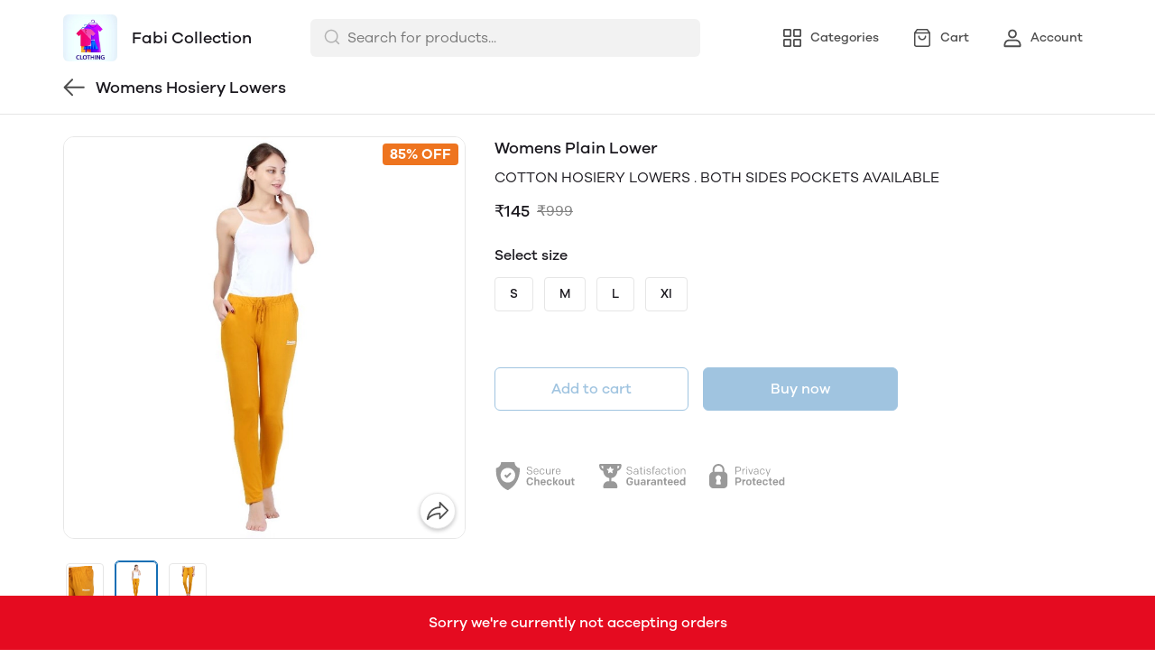

--- FILE ---
content_type: text/html; charset=utf-8
request_url: https://mydukaan.io/fabi/products/womens-plain-lower
body_size: 123054
content:
<!DOCTYPE html>
<html>
  <head>
    <meta charset="utf-8"/>
    <meta name="viewport"
          content="width=device-width, initial-scale=1.0, maximum-scale=1.0, user-scalable=no"/>
    <link rel="stylesheet" href="/public/dukaan/lightspeed/css/styles.css?ver=sceptre:0abf2a4" as="" onload="">
        <noscript><link rel="stylesheet" href="styles.css"></noscript>
    <link rel="stylesheet" href="/public/dukaan/lightspeed/css/splide.min.css?ver=sceptre:0abf2a4" as="" onload="">
        <noscript><link rel="stylesheet" href="styles.css"></noscript>
    <link rel="stylesheet" href="/public/dukaan/lightspeed/css/main.css?ver=sceptre:0abf2a4" as="" onload="">
        <noscript><link rel="stylesheet" href="styles.css"></noscript>
    
  <style>
  .product-description p,
  .product-description ul li {
    font-size: 16px;
    color: var(--black-30);
  }

  .modal .modal-content {
    max-width: 564px;
  }

  .detail-text {
    font-size: 14px;
  }

  .product-description table {
    width: 100%;
  }

  .product-description table td {
    padding: 8px;
    border: 1px solid;
  }

  @media screen and (max-width: 768px) {
    .pdp-button-wrapper {
      position: sticky;
      bottom: var(--container-bottom-sticky);
      background-color: #fff;
      width: 100vw !important;
      padding: 16px;
      margin-left: -16px;
      margin-right: -16px;
      /* box-shadow: 0 -1px 0 0 var(--black-85); */
    }
  }
  </style>
  <link rel="stylesheet" href="/public/dukaan/lightspeed/css/product.css?ver=sceptre:0abf2a4" as="" onload="">
        <noscript><link rel="stylesheet" href="styles.css"></noscript>
  



<title>Buy Womens Plain Lower online from Fabi Collection</title>
<meta name="description" content="Order Womens Plain Lower online from Fabi Collection. View full catalogue for the home delivery." />

<meta property="og:title" content="Buy Womens Plain Lower online from Fabi Collection" />
<meta property="og:image" itemprop="image" content="https://dukaan.b-cdn.net/1000x1000/webp/1210233/930bc508-9a84-4beb-bc02-fcf2dafc4eee/1628538737963-546d7f05-11ea-4685-b9af-2b6ae98974db.jpeg" />
<meta property="og:image:secure_url" content="https://dukaan.b-cdn.net/1000x1000/webp/1210233/930bc508-9a84-4beb-bc02-fcf2dafc4eee/1628538737963-546d7f05-11ea-4685-b9af-2b6ae98974db.jpeg" />
<meta property="og:description" content="Order Womens Plain Lower online from Fabi Collection. View full catalogue for the home delivery." />
<meta property="og:type" content="website" />

<meta property="twitter:card" content="summary_large_image" />
<meta name="twitter:title" content="Buy Womens Plain Lower online from Fabi Collection">
<meta name="twitter:description" content="Order Womens Plain Lower online from Fabi Collection. View full catalogue for the home delivery.">
<meta property="twitter:image" content="https://dukaan.b-cdn.net/1000x1000/webp/1210233/930bc508-9a84-4beb-bc02-fcf2dafc4eee/1628538737963-546d7f05-11ea-4685-b9af-2b6ae98974db.jpeg" />

<meta property="product:price:amount" content="145">
<meta property="product:price:currency" content="INR">
<meta property="og:site_name" content="Fabi Collection">

<script type="application/ld+json">
  {
    "@context": "https://schema.org/",
    "@type": "Product",
    "name": "Womens Plain Lower",
    "description": "COTTON HOSIERY LOWERS . BOTH SIDES POCKETS AVAILABLE",
    "category": "Womens Hosiery Lowers",
    "url": "/fabi/products/womens-plain-lower",
    "sku": "2477418",
    "image": {
      "@type": "ImageObject",
      "url": "https://dukaan.b-cdn.net/700x700/webp/1210233/930bc508-9a84-4beb-bc02-fcf2dafc4eee/1628538744848-b06bdc9a-fe5c-4255-a2ca-f32a8ebc7d29.jpeg",
      "image": "https://dukaan.b-cdn.net/700x700/webp/1210233/930bc508-9a84-4beb-bc02-fcf2dafc4eee/1628538744848-b06bdc9a-fe5c-4255-a2ca-f32a8ebc7d29.jpeg",
      "name": "Womens Plain Lower",
      "width": "525",
      "height": "700"
    },
    "mpn": "womens-plain-lower",
    "productId": "32424288",
    
    "offers": [
      
      {
        "@type": "Offer",
        "name": "S",
        "availability":"https://schema.org/InStock",
        "price": "145",
        "priceCurrency": "INR",
        "sku": "2477418",
        "url": "/fabi/products/womens-plain-lower?variant=2477418"
      },
      
      {
        "@type": "Offer",
        "name": "M",
        "availability":"https://schema.org/InStock",
        "price": "145",
        "priceCurrency": "INR",
        "sku": "2477419",
        "url": "/fabi/products/womens-plain-lower?variant=2477419"
      },
      
      {
        "@type": "Offer",
        "name": "L",
        "availability":"https://schema.org/InStock",
        "price": "145",
        "priceCurrency": "INR",
        "sku": "2477420",
        "url": "/fabi/products/womens-plain-lower?variant=2477420"
      },
      
      {
        "@type": "Offer",
        "name": "Xl",
        "availability":"https://schema.org/InStock",
        "price": "145",
        "priceCurrency": "INR",
        "sku": "2477421",
        "url": "/fabi/products/womens-plain-lower?variant=2477421"
      }
      
    ]
    
  }
</script>
<script type="application/ld+json">
  {
    "@context": "https://schema.org",
    "@type": "BreadcrumbList",
    "itemListElement": [{
      "@type": "ListItem",
      "position": 1,
      "name": "Home",
      "item": "https://mydukaan.io/fabi"
    },{
      "@type": "ListItem",
      "position": 2,
      "name": "Womens Hosiery Lowers",
      "item": "https://mydukaan.io/fabi/categories/womens-hosiery-lowers"
    },{
      "@type": "ListItem",
      "position": 3,
      "name": "Womens Plain Lower",
      "item": "https://mydukaan.io/fabi/products/womens-plain-lower"
    }]
  }
</script>

    <meta name="theme-color" content="#000000" />
<meta charset="UTF-8" />
<link rel="shortcut icon"
      type="image/x-icon"
      href="https://mydukaan.io/favicon.png"/>
<link rel="dns-prefetch"
      href="https://www.googletagmanager.com/">
<link rel="dns-prefetch"
      href="https://connect.facebook.net/">
<link rel="canonical" href="https://mydukaan.io/fabi/products/womens-plain-lower" />
<style>
  
  :root {
    --primary: #146eb4;
    --secondary: #ee741f;
    --menu-bar-color: #146eb4;
    --primary-rgb: 20,110,180;
    --secondary-rgb: 238,116,31;
    --primary-background: rgba(20,110,180, 0.15);
    --primary-hover: #177ccb;
  }

  :root {
    --border-radius-small: 4px;
    --border-radius-medium: 6px;
    --border-radius-large: 8px;
    --border-radius-modal: 16px;

    --white: #ffffff;
    --black-100: var(--white);
    --black-12: #1a181e;
    --black-25: #353535;
    --black-30: #4d4d4d;
    --black-50: #808080;
    --black-55: #989898;
    --black-60: #999999;
    --black-70: #b2b2b2;
    --black-80: #cccccc;
    --black-85: #d9d9d9;
    --black-90: #e6e6e6;
    --black-95: #f2f2f2;
    --black-96: #f5f5f5;
    --black-98: #fafafa;

    --brand-primary: #146eb4;
    --brand-secondary: #ee741f;
    --primary-black: var(--black-12);
    --secondary-raspberry: #df1e5b;
    --secondary-yellow: #fab73b;
    --secondary-green: #17b31b;
    --secondary-red: #e50b20;
    --secondary-orange: #db6b1d;
    --secondary-navyblue: #1e2640;
    --green-hover: #149917;
    --red-hover: #cc0a1d;

    --black-hover: var(--black-30);
    --secondary-red-a10: rgba(229, 11, 32, 0.1);
    --white-a10: rgba(255, 255, 255, 0.1);
    --secondary-green-rgb: 23, 179, 27;
    --brand-secondary-rgb: 238, 116, 31;
    --offers-shadow: rgba(26, 24, 30, 0.24);
    --division-primary: var(--black-90);
    --shimmer-gradient: linear-gradient(to right,
        var(--black-95) 8%,
        var(--black-85) 18%,
        var(--black-95) 33%);

    --theme-secondary-green: #17b31b;
    --theme-secondary-red: #e50b20;
    --theme-variable-white: var(--white);
    --theme-primary: var(--primary);
    --theme-primary-black: var(--primary-black);
    --theme-primary-black-hover: var(--primary-black);
    --theme-primary-black-30: #4d4d4d;

    --theme-pimrary-button-color: var(--primary);
    --navicon-hover: var(--black-95);
    --drawer-background-primary: var(--white);
    --search-background: var(--black-95);
    --odd-background: var(--black-98);
    --trusted-illustration-color: #999999;

    --regular-font-weight: 400;
    --medium-font-weight: 500;
    --bold-font-weight: 600;

    --bxgy-green: #17b31b;

    --container-bottom-sticky: 0px;

  }
</style>
<style>
	* {
	   font-family: var(--font-family);
	 }
 </style>
 <link type="text/css" rel="preload" as="font" crossorigin="anonymous" href="/fonts/GalanoGrotesque/galanogrotesque-regular.otf">
		<link type="text/css" rel="preload" as="font" crossorigin="anonymous" href="/fonts/GalanoGrotesque/galanogrotesque-medium.otf">
		<link type="text/css" rel="preload" as="font" crossorigin="anonymous" href="/fonts/GalanoGrotesque/galanogrotesque-semibold.otf">
		<style>
		  :root {
			--font-family: 'GalanoGrotesque', sans-serif;
		  }
		  @font-face {
			font-family: GalanoGrotesque;
			font-style: normal;
			font-weight: 400;
			src: url("/fonts/GalanoGrotesque/galanogrotesque-regular.otf") format("opentype");
			font-display: swap;
		  }
	  
		  @font-face {
			font-family: GalanoGrotesque;
			font-style: normal;
			font-weight: 500;
			src: url("/fonts/GalanoGrotesque/galanogrotesque-medium.otf") format("opentype");
			font-display: swap;
		  }
	  
		  @font-face {
			font-family: GalanoGrotesque;
			font-style: normal;
			font-weight: 600;
			src: url("/fonts/GalanoGrotesque/galanogrotesque-semibold.otf") format("opentype");
			font-display: swap;
		  }
		</style>
<style>
      @-webkit-keyframes spinner-border {
        to {
          -webkit-transform: rotate(360deg);
          transform: rotate(360deg);
        }
      }
    
      @keyframes spinner-border {
        to {
          -webkit-transform: rotate(360deg);
          transform: rotate(360deg);
        }
      }
    
      .loader {
        display: inline-block;
        width: 20px;
        height: 20px;
        vertical-align: text-bottom;
        border: 3px solid currentColor;
        border-right-color: transparent;
        border-radius: 50%;
        -webkit-animation: spinner-border 0.75s linear infinite;
        animation: spinner-border 0.75s linear infinite;
      }
      .loaderContainer {
        position: absolute;
        top: 0;
        left: 0;
        right: 0;
        bottom: 0;
      }
    </style>
<style>
    .bounceLoaderWrap {
      position: relative;
      height: 100%;
      width: 100%;
      background-color: var(--white);
    }
    .bounceLoaderWrap.overlay {
      top: 0;
      bottom: 0;
      left: 0;
      right: 0;
      position: fixed;
      background-color: rgba(0, 0, 0, 0.6);
      backdrop-filter: blur(24px);
      z-index: 10;
    }
    .bounceLoaderWrap.overlay.highZIndex {
      z-index: 10000;
    }
    
    .bounceLoader {
      display: flex;
      align-items: center;
      flex-direction: column;
      position: absolute;
      top: 0;
      left: 0;
      right: 0;
      bottom: 0;
      pointer-events: all;
    }
    .bounceLoader.absoluteCenter {
      position: absolute;
      top: 50%;
      left: 50%;
      transform: translate(-50%, -50%);
    }
    .bounceLoader .spinner {
      text-align: center;
    }
    .bounceLoader .spinner > .bounce {
      width: 20px;
      height: 20px;
      background-color: #ccc;
      border-radius: 100%;
      display: inline-block;
      -webkit-animation: bounce-delay 1.4s infinite ease-in-out both;
      animation: bounce-delay 1.4s infinite ease-in-out both;
    }
    .bounceLoader .spinner > .bounce.bounce1 {
      -webkit-animation-delay: -0.32s;
      animation-delay: -0.32s;
      margin-right: 8px;
    }
    .bounceLoader .spinner > .bounce.bounce2 {
      -webkit-animation-delay: -0.16s;
      animation-delay: -0.16s;
      margin-right: 8px;
    }
    
    @keyframes bounce-delay {
      0%, 80%, 100% {
        -webkit-transform: scale(0);
        transform: scale(0);
      } 40% {
        -webkit-transform: scale(1.0);
        transform: scale(1.0);
      }
    }
    
    </style>
  </head>
  
<style>
    @-webkit-keyframes  btnAnimate {
        0%{
       left: 0;
    }
    50%{
        left: 80%;
    }
    100%{
       left: 0;
    }
  }
 
  @keyframes btnAnimate {
     
    0%{
       left: 0;
    }
    50%{
        left: 80%;
    }
    100%{
       left: 0;
    }
  
  }
 .loaderContainer{
    position: absolute;
    top: 0;
    bottom: 0;
    left: 0;
    right: 0;
    z-index: 1;
 }
  
  .loader{
    display: inline-block;
    position: absolute;
    bottom: 0;
    width: 20px;
    height: 2px !important;
    background-color:  currentColor;
    border-radius: 0px;
    border: none;
    -webkit-animation: btnAnimate .7s ease-in infinite;
    animation: btnAnimate .7s ease-in infinite;
  }
</style>
<div class="loaderContainer w100 h100 hidden">
    <div class="loader"></div>
</div>


  <style>
  .header {
    background-color: var(--white);
    top: 0;
    border-bottom: 1px solid var(--black-90);
    z-index: 10;
  }

  .px8 {
    padding-left: 8px;
    padding-right: 8px;
  }

  .hellobar-container {
    width: 100%;
    height: 100% !important;
    display: flex;
    align-items: center;
    justify-content: center;
  }

  .hellobar-content {
    padding-top: 12px;
    padding-bottom: 12px;
  }

  .hellobar-content .hellobar-text,
  .hellobar-button {
    font-size: 16px;
    font-weight: 400;
    text-align: center;
  }

  @media screen and (max-width: 1024px) {

    .hellobar-content .hellobar-text,
    .hellobar-button {
      font-size: 14px;
    }
  }

  .hellobar-button {
    margin-left: 12px !important;
  }

  .header .container {
    padding: 16px 0;
  }

  .header .container.no-padding {
    padding: 0px;
    padding-bottom: 16px;
  }

  .header .store-name-section img {
    height: 52px;
    max-width: 160px;
    border-radius: 6px;
  }

  .header .store-name-section h1 {
    font-size: 18px;
    line-height: 22px;
    margin-left: 16px;
  }

  .nav-menu .nav-button {
    display: flex;
    align-items: center;
  }

  .nav-menu .nav-button:first-child {
    margin-left: 16px;
  }

  .nav-menu .nav-button:not(:last-child) {
    margin-right: 16px;
  }

  .nav-menu .nav-button svg {
    display: flex;
    height: 24px;
    width: 24px;
  }

  .nav-menu .nav-button .nav-button-label {
    font-size: 14px;
    line-height: 14px;
    display: block;
    margin-left: 8px;
  }

  .menu-bar-item-wrapper {
    width: max-content;
    border-radius: 50px;
  }

  .menu-bar-item-wrapper:hover {
    background-color: #ffffff1a;
  }

  .pre-header {
    background-color: var(--menu-bar-color);
    z-index: 11;
  }

  .mobileSearchbar {
    top: 0;
    z-index: 10;
    height: 62px;
    width: 100%;
    border-bottom: 1px solid var(--black-90);
  }

  /** SEARCH **/

  input.search-input.disable-select {
    padding: 7px 12px 7px 40px;
    width: 100%;
    font-size: 16px;
    line-height: 26px;
    background: var(--black-95);
    color: var(--black-30);
    opacity: 1;
    border: 1px solid transparent;
    border-radius: 6px;
  }

  .clear-search-input-btn {
    position: absolute;
    right: 12px;
    border: none;
    outline: none;
    padding: 0;
    top: calc(50% - 10px);
  }
  .clear-search-input-btn svg {
    width: 20px;
    height: 20px;
  }

  .header-search-bar-wrapper {
    position: relative;
    width: 432px;
  }

  .headerSearch {
    display: flex;
    align-items: center;
    position: relative;
  }

  .zIndexSearch {
    z-index: 10001;
  }

  .headerSearch svg {
    position: absolute;
    left: 14px;
    top: 10px;
  }

  .header-search-bar-wrapper .search-dropdown {
    overflow: scroll;
    width: 100%;
    position: absolute;
    top: calc(100% + 10px);
    border-radius: var(--border-radius-large);
    margin: auto;
    background-color: var(--white);
    z-index: 10001;
    max-height: 415px;
  }

  .headerSearch+.modal.search-modal .modal-content {
    overflow: scroll;
    padding: 28px 24px;
    width: 530px;
    top: 70px;
    position: absolute;
    border: 1px solid transparent;
    border-radius: var(--border-radius-large);
    margin: auto;
  }

  .header .bottom-header .category-name {
    font-size: 18px;
    line-height: 26px;
    font-weight: var(--medium-font-weight);
    color: var(--black-30);
  }

  .header .bottom-header .sort {
    border: none;
    width: 100px;
    font-size: 14px;
    line-height: 20px;
    font-weight: 500;
    color: var(--primary);
  }

  .header .container.no-padding {
    display: none;
  }

  /* .category-list {
      margin: 0 -8px;
      width: calc(100% + 16px);
    }

    .category-list-2 .category-list-item {
      flex: 1 0 calc((100% / 2) - 16px);
      margin: 8px;
      max-width: calc((100% / 2) - 16px);
    }

    .category-list-4 .category-list-item {
      flex: 1 0 calc((100% / 4) - 16px);
      margin: 8px;
      max-width: calc((100% / 4) - 16px);
    } */

  /** SEARCH **/

  .mobile-bottom {
    display: none;
  }

  .svg-wrapper {
    position: relative;
  }

  /* Commented this code as d contents is a common util class
  .d-contents span{
    font-size: 14px;
    line-height: 24px;
    font-weight: 500;
  } */

  .bottom-nav {
    box-shadow: 0 -1px 3px 0 rgb(0 0 0 / 12%);
  }

  .bottom-nav button {
    min-width: 103px;
  }

  .bottom-nav button.active {
    background-color: rgba(var(--primary-rgb), 0.1);
  }

  .bottom-nav button.active * {
    color: var(--primary);
  }

  .mobileModalSearchBar {
    z-index: 1031;
    position: relative;
  }

  .mobileModalSearchBar>span {
    position: absolute;
    left: 10px;
    top: 10px;
  }

  .mobileModalSearchBar input {
    padding: 7px 28px 6px 36px;
    width: 100%;
    font-size: 16px;
    line-height: 26px;
    background: var(--black-95);
    color: var(--black-30);
    border: 1px solid transparent;
    border-radius: var(--border-radius-medium);
  }

  .mobile-search-bar .modal .modal-content {
    min-height: 100%;
    max-height: 100%;
    max-width: 100%;
    overflow: auto;
    border-radius: 0;
  }

  .mobile-search-bar .modal .modal-header {
    border-bottom: 1px solid var(--black-90);
  }

  .common-header {
    height: 52px;
    border-bottom: 1px solid var(--black-90);
  }

  .nav-button-wrapper button {
    width: 40px;
    height: 40px;
    background-color: transparent;
  }

  /** NavItems Menu **/

  /** NavItems Desktop **/

  .navLinks-item ul {
    position: absolute;
    background: var(--white);
    z-index: 5;
    min-width: 100%;
    max-width: calc(100% + 100px);
    visibility: hidden;
    pointer-events: none;
    left: 0;
    top: 100%;
  }

  .navLinks-item {
    position: relative;
  }

  .navLinks-item a div {
    border-radius: 20px;
    overflow: hidden;
  }

  .navLinks-item:hover a div {
    background: #ffffff1a;
  }

  .navLinks-item:hover ul {
    visibility: visible;
    pointer-events: all;
  }

  .navLinks-item ul {
    border-radius: var(--border-radius-large);
    box-shadow: 0 2px 6px 0 rgb(26, 24, 30, 12%);
  }

  .navLinks-item ul li a {
    white-space: nowrap;
    display: block;
  }

  .link-item {
    font-size: 14px;
    line-height: 20px;
    font-weight: 400;
  }

  /** NavItems Desktop **/

  /** NavItems Mobile **/

  .mobile-menu-drop-down {
    border-left: 1px solid var(--black-85);
    margin-top: 16px;
    padding-top: 4px;
    padding-left: 20px;
    padding-bottom: 8px;
  }

  .mobile-arrow-up {
    transform: rotate(180deg);
  }

  /** NavItems Mobile **/

  /** NavItems Menu **/

  @media (max-width: 767px) {
    .hellobar-content {
      flex-direction: column;
    }

    .hellobar-button {
      margin-top: 6px !important;
    }

  }

  @media only screen and (max-width: 1024px) {
    .storefeatures:not(:last-child) {
      margin-bottom: 24px;
    }

    .header-title {
      font-size: 18px;
      line-height: 26px;
      font-weight: 500;
    }

    .main-header img {
      max-width: 120px;
      margin: 0px;
      border-radius: var(--border-radius-medium);
    }

    .mobile-bottom {
      display: block;
      box-shadow: 0 -1px 3px 0 rgb(0 0 0 / 12%);
    }

    .header {
      border: none;
    }

    /*.social-icons-wrapper {*/
    /*  flex-direction: column;*/
    /*}*/

    /*.social-icons-wrapper > a {*/
    /*  margin-bottom: 8px;*/
    /*}*/

    .social-icons-wrapper>a>span {
      display: none;
    }

    .mobile-search-bar .modal .search-meta .category-list-load-point {
      margin: 0 -8px;
      width: calc(100% + 16px);
    }
  }
  </style>
  <body>
    
  
<div id="authWrapper">
  <div id="loginModal" class="dukaan-auth-modal modal hidden">
    <div class="dukaan-auth-modal-content modal-content ">
      <div class="dukaan-auth-modal-header">
        <span class="dukaan-auth-modal-title">Sign in</span>
        <span class="dukaan-auth-modal-close cursor-pointer" onclick="closeModal()">
          <svg xmlns="http://www.w3.org/2000/svg" width="16" height="16" viewBox="0 0 16 16">
            <g fill="none" fill-rule="evenodd">
              <g fill="#4D4D4D" fill-rule="nonzero">
                <g>
                  <g>
                    <path
                      d="M.363.363c.44-.44 1.136-.484 1.626-.11l.127.11L8 6.248 13.884.363c.452-.452 1.166-.482 1.652-.09l.101.09c.44.44.484 1.136.099 1.641l-.099.112L9.752 8l5.885 5.884c.452.452.482 1.166.09 1.652l-.09.101c-.44.44-1.136.484-1.641.099l-.112-.099L8 9.752l-5.883 5.885c-.452.452-1.166.482-1.652.09l-.101-.09c-.44-.44-.484-1.136-.099-1.64l.099-.113L6.247 8 .363 2.116C-.089 1.664-.119.95.273.464z"
                      transform="translate(-903 -372) translate(497 343) translate(406 29)" />
                  </g>
                </g>
              </g>
            </g>
          </svg>
        </span>
      </div>
      <div class="dukaan-auth-modal-body">
        <form id="loginModalForm" onsubmit="handleSubmitForm(event)" style="position: relative">
          
<style>
.bounceLoaderWrap {
  position: relative;
  height: 100%;
  width: 100%;
  background-color: var(--white);
}
.bounceLoaderWrap.overlay {
  top: 0;
  bottom: 0;
  left: 0;
  right: 0;
  position: fixed;
  background-color: rgba(0, 0, 0, 0.6);
  backdrop-filter: blur(24px);
  z-index: 10;
}
.bounceLoaderWrap.overlay.highZIndex {
  z-index: 10000;
}

.bounceLoader {
  display: flex;
  align-items: center;
  flex-direction: column;
  position: absolute;
  top: 0;
  left: 0;
  right: 0;
  bottom: 0;
  pointer-events: all;
}
.bounceLoader.absoluteCenter {
  position: absolute;
  top: 50%;
  left: 50%;
  transform: translate(-50%, -50%);
}
.bounceLoader .spinner {
  text-align: center;
}
.bounceLoader .spinner > .bounce {
  width: 20px;
  height: 20px;
  background-color: #ccc;
  border-radius: 100%;
  display: inline-block;
  -webkit-animation: bounce-delay 1.4s infinite ease-in-out both;
  animation: bounce-delay 1.4s infinite ease-in-out both;
}
.bounceLoader .spinner > .bounce.bounce1 {
  -webkit-animation-delay: -0.32s;
  animation-delay: -0.32s;
  margin-right: 8px;
}
.bounceLoader .spinner > .bounce.bounce2 {
  -webkit-animation-delay: -0.16s;
  animation-delay: -0.16s;
  margin-right: 8px;
}

@keyframes bounce-delay {
  0%, 80%, 100% {
    -webkit-transform: scale(0);
    transform: scale(0);
  } 40% {
    -webkit-transform: scale(1.0);
    transform: scale(1.0);
  }
}

</style>

<div class="bounceLoader hidden">
    <div class="spinner">
        <div class="bounce bounce1"></div>
        <div class="bounce bounce2"></div>
        <div class="bounce bounce3"></div>
    </div>
</div>


          <div id="mobile-form" class="mobile-form">
            
            <div class="hide-on-desktop">
              <label class="mui-input-field mobile-number-field full-width">
                <input class="full-width" autofocus type="tel" placeholder=" " id="m-mobile-input" maxlength="10">
                <span class="label">Mobile number</span>
                <span class="abs-prefix">+91</span>
              </label>
            </div>
            <div class="input-box hide-on-mobile">
              <span class="prefix">+91</span>
              <input autofocus type="tel" placeholder="Enter your phone number" id="d-mobile-input" maxlength="10" />
            </div>
            
          </div>
          
          
          <p class="dkn-auth-privacy">
            By continuing, you agree to our company's <a class="dkn-auth-privacy-link" href="/p/terms-conditions">Terms and Conditions</a> and <a class="dkn-auth-privacy-link" href="/p/privacy-policy">Privacy Policy</a>
          </p>
          <div id="error-message" class="hidden error-message"></div>
          <div class="dukaan-auth-modal-footer">
            <button class="dukaan-auth-modal-btn-primary" type="submit">
              
              Send OTP
              
            </button>
          </div>
        </form>
         
        
        
      </div>
    </div>
  </div>
  <div id="otpModal" class="dukaan-auth-modal modal hidden">
    <div class="dukaan-auth-modal-content modal-content ">
      <div class="dukaan-auth-modal-header">
        <span class="dukaan-auth-modal-title">Sign in</span>
        <span class="dukaan-auth-modal-close cursor-pointer" onclick="closeOTPModal()">
          <svg xmlns="http://www.w3.org/2000/svg" width="16" height="16" viewBox="0 0 16 16">
            <g fill="none" fill-rule="evenodd">
              <g fill="#4D4D4D" fill-rule="nonzero">
                <g>
                  <g>
                    <path
                      d="M.363.363c.44-.44 1.136-.484 1.626-.11l.127.11L8 6.248 13.884.363c.452-.452 1.166-.482 1.652-.09l.101.09c.44.44.484 1.136.099 1.641l-.099.112L9.752 8l5.885 5.884c.452.452.482 1.166.09 1.652l-.09.101c-.44.44-1.136.484-1.641.099l-.112-.099L8 9.752l-5.883 5.885c-.452.452-1.166.482-1.652.09l-.101-.09c-.44-.44-.484-1.136-.099-1.64l.099-.113L6.247 8 .363 2.116C-.089 1.664-.119.95.273.464z"
                      transform="translate(-903 -372) translate(497 343) translate(406 29)" />
                  </g>
                </g>
              </g>
            </g>
          </svg>
        </span>
      </div>
      <div class="dukaan-auth-modal-body">
        <div id="otp-form">
          <p id="otp-title" class="otp-title"><span class="otp-num-value"></span></p>
          <form id="otp-values" style="position: relative;">
            
<style>
.bounceLoaderWrap {
  position: relative;
  height: 100%;
  width: 100%;
  background-color: var(--white);
}
.bounceLoaderWrap.overlay {
  top: 0;
  bottom: 0;
  left: 0;
  right: 0;
  position: fixed;
  background-color: rgba(0, 0, 0, 0.6);
  backdrop-filter: blur(24px);
  z-index: 10;
}
.bounceLoaderWrap.overlay.highZIndex {
  z-index: 10000;
}

.bounceLoader {
  display: flex;
  align-items: center;
  flex-direction: column;
  position: absolute;
  top: 0;
  left: 0;
  right: 0;
  bottom: 0;
  pointer-events: all;
}
.bounceLoader.absoluteCenter {
  position: absolute;
  top: 50%;
  left: 50%;
  transform: translate(-50%, -50%);
}
.bounceLoader .spinner {
  text-align: center;
}
.bounceLoader .spinner > .bounce {
  width: 20px;
  height: 20px;
  background-color: #ccc;
  border-radius: 100%;
  display: inline-block;
  -webkit-animation: bounce-delay 1.4s infinite ease-in-out both;
  animation: bounce-delay 1.4s infinite ease-in-out both;
}
.bounceLoader .spinner > .bounce.bounce1 {
  -webkit-animation-delay: -0.32s;
  animation-delay: -0.32s;
  margin-right: 8px;
}
.bounceLoader .spinner > .bounce.bounce2 {
  -webkit-animation-delay: -0.16s;
  animation-delay: -0.16s;
  margin-right: 8px;
}

@keyframes bounce-delay {
  0%, 80%, 100% {
    -webkit-transform: scale(0);
    transform: scale(0);
  } 40% {
    -webkit-transform: scale(1.0);
    transform: scale(1.0);
  }
}

</style>

<div class="bounceLoader hidden">
    <div class="spinner">
        <div class="bounce bounce1"></div>
        <div class="bounce bounce2"></div>
        <div class="bounce bounce3"></div>
    </div>
</div>


            <div class="hide-on-desktop">
              <label class="mui-input-field m-otp-field full-width ">
                <input class="full-width" autofocus placeholder="• • • • • •" id="m-otp-input" type="number"
                  maxlength="6">
                <span class="label"></span>
              </label>
            </div>
            <div class="otp-box hide-on-mobile">
              <input class="form-control form-control-solid first" name="otp-value" onkeyup="handleOTPForm(event)" type="text" autocomplete="one-time-code"
                maxlength="1" />
              <input class="form-control form-control-solid second" name="otp-value" onkeyup="handleOTPForm(event)" type="text" autocomplete="one-time-code"
                maxlength="1" />
              <input class="form-control form-control-solid third" name="otp-value" onkeyup="handleOTPForm(event)" type="text" autocomplete="one-time-code"
                maxlength="1" />
              <input class="form-control form-control-solid fourth" name="otp-value" onkeyup="handleOTPForm(event)" type="text" autocomplete="one-time-code"
                maxlength="1" />
              <input class="form-control form-control-solid fifth" name="otp-value" onkeyup="handleOTPForm(event)" type="text" autocomplete="one-time-code"
                maxlength="1" />
              <input class="form-control form-control-solid sixth" name="otp-value" onkeyup="handleOTPForm(event)" type="text" autocomplete="one-time-code"
                maxlength="1" />
            </div>
          </form>
        </div>
        <div id="error-message" class="hidden error-message"></div>
      </div>
      <div class="otp-countdown-timer flex d-row a-center j-center hidden" id="otp-countdown-timer">
        <div class="resend-otp-text hide-on-desktop">Resend code in&nbsp;</div>
        <div class="flex d-row a-center j-center">
          <div class="timer-mins-text countdown-text" id="timer-mins-text"></div>
          <div class="colon countdown-text">:</div>
          <div class="timer-secs-text countdown-text" id="timer-secs-text"></div>
        </div>
      </div>
      <div id="otp-cta" style="margin-top: 32px;" class="hidden">
        
        <div class="flex d-c a-center j-center">
          <div class="resend-text">
            Didn&#39;t get the code? Send it on
          </div>
          <div class="flex a-center j-center cursor-pointer" onclick="onResendOtpLink(2)" style="margin-top: 12px;">
            <svg width="130" height="40" viewBox="0 0 130 40" fill="none" xmlns="http://www.w3.org/2000/svg">
              <path fill-rule="evenodd" clip-rule="evenodd"
                d="M27.1034 7C20.1246 7 14.4673 12.6703 14.4673 19.6654C14.4673 22.0581 15.1298 24.2959 16.2804 26.2049L14 33L20.9959 30.7548C22.806 31.7583 24.8879 32.3302 27.1034 32.3302C34.0817 32.3302 39.739 26.6601 39.739 19.6654C39.739 12.6703 34.0817 7 27.1034 7ZM27.1034 30.3132C24.9454 30.3132 22.9362 29.6644 21.2586 28.5522L17.1761 29.8627L18.5029 25.9082C17.2312 24.1527 16.4798 21.9957 16.4798 19.6652C16.4798 13.7937 21.2455 9.01698 27.1034 9.01698C32.961 9.01698 37.7267 13.7937 37.7267 19.6652C37.7267 25.5365 32.961 30.3132 27.1034 30.3132Z"
                fill="#45C153" />
              <path fill-rule="evenodd" clip-rule="evenodd"
                d="M24.1392 14.4251C23.9345 13.9307 23.7777 13.9139 23.4616 13.8989C23.3531 13.8937 23.2355 13.8887 23.1069 13.8887C22.6995 13.8887 22.2772 14.0089 22.0227 14.2699C21.7129 14.5875 20.9385 15.3314 20.9385 16.8588C20.9385 18.3864 22.0484 19.8625 22.2031 20.0697C22.3582 20.2767 24.3678 23.4573 27.4946 24.7559C29.9351 25.7691 30.6597 25.6789 31.2165 25.5568C32.0267 25.3795 33.044 24.7814 33.3021 24.0568C33.5602 23.3317 33.5602 22.7102 33.4828 22.5812C33.4053 22.4515 33.1989 22.3742 32.8891 22.2185C32.5794 22.0633 31.0563 21.3122 30.7725 21.2089C30.4885 21.1054 30.226 21.137 30.0076 21.4397C29.7062 21.8579 29.4164 22.2876 29.1763 22.5423C28.9879 22.7423 28.6847 22.7701 28.424 22.6591C28.0812 22.5127 27.1162 22.1756 25.9329 21.1182C25.0123 20.2955 24.3905 19.2792 24.2098 18.9683C24.0291 18.6578 24.1939 18.4725 24.3332 18.3035C24.492 18.1107 24.6385 17.9722 24.7934 17.7912C24.9482 17.6098 25.0348 17.5132 25.138 17.3058C25.2412 17.0988 25.1718 16.8852 25.0943 16.7297C25.0166 16.5741 24.3965 15.047 24.1392 14.4251Z"
                fill="#45C153" />
              <path fill-rule="evenodd" clip-rule="evenodd"
                d="M55.3427 21.8908H55.3125L53.4676 14.4326H51.2445L49.3692 21.8004H49.339L47.6303 14.4326H45.2559L48.1142 25.2559H50.5191L52.3184 17.8896H52.3488L54.1781 25.2559H56.5378L59.4413 14.4326H57.1127L55.3427 21.8908ZM66.685 18.094C66.4729 17.8159 66.1832 17.5993 65.8155 17.4425C65.4473 17.2854 64.976 17.2073 64.4018 17.2073C63.998 17.2073 63.5849 17.3113 63.161 17.5177C62.7382 17.7251 62.39 18.0559 62.1176 18.511H62.0727V14.4326H59.9249V25.2559H62.0727V21.1484C62.0727 20.3504 62.203 19.7769 62.4655 19.4276C62.7278 19.0788 63.1511 18.9052 63.7362 18.9052C64.2498 18.9052 64.6079 19.0639 64.8095 19.3824C65.0111 19.7009 65.1124 20.1842 65.1124 20.8299V25.2559H67.2596V20.4364C67.2596 19.9511 67.217 19.5093 67.1316 19.1101C67.045 18.7107 66.8965 18.3721 66.685 18.094ZM75.5312 23.5133V19.4353C75.5312 18.9607 75.4258 18.5789 75.2134 18.2911C75.0019 18.0031 74.7296 17.7778 74.3973 17.6162C74.0646 17.4545 73.6958 17.3457 73.2932 17.2902C72.89 17.2356 72.4917 17.2072 72.0987 17.2072C71.6655 17.2072 71.2337 17.2504 70.8057 17.3357C70.3765 17.4214 69.9913 17.5655 69.6484 17.7676C69.3057 17.9703 69.0234 18.2377 68.8023 18.5707C68.58 18.9051 68.454 19.324 68.4236 19.83H70.571C70.6113 19.4049 70.7532 19.1018 70.9946 18.9199C71.2365 18.7381 71.5687 18.6467 71.9929 18.6467C72.1843 18.6467 72.3628 18.6597 72.5296 18.6852C72.6957 18.7106 72.8421 18.7607 72.9683 18.8361C73.0944 18.9127 73.1948 19.0185 73.2707 19.1546C73.3459 19.2917 73.3841 19.476 73.3841 19.7081C73.394 19.9303 73.3282 20.1001 73.1875 20.2162C73.0459 20.3327 72.855 20.4209 72.6126 20.4808C72.3706 20.5422 72.0933 20.588 71.7809 20.6174C71.4681 20.6481 71.1506 20.6888 70.8283 20.7394C70.5052 20.7901 70.1854 20.8582 69.8681 20.9439C69.5504 21.0295 69.2672 21.1589 69.0218 21.3302C68.7742 21.503 68.572 21.7319 68.4163 22.0202C68.2598 22.3083 68.1816 22.6744 68.1816 23.1184C68.1816 23.5237 68.2496 23.8722 68.3864 24.1643C68.5218 24.4582 68.7108 24.7007 68.9527 24.8922C69.1952 25.085 69.4769 25.226 69.7999 25.3168C70.1219 25.4078 70.47 25.453 70.8433 25.453C71.3272 25.453 71.8013 25.3827 72.2641 25.2419C72.728 25.0991 73.1323 24.8518 73.4745 24.4985C73.4844 24.6294 73.5021 24.7585 73.5274 24.8851C73.5528 25.0109 73.5855 25.1354 73.6258 25.2559H75.8035C75.7031 25.0951 75.6321 24.8518 75.592 24.529C75.5516 24.2058 75.5312 23.8673 75.5312 23.5133ZM73.3841 22.2241C73.3841 22.3454 73.3717 22.5079 73.3459 22.7098C73.3212 22.9119 73.2529 23.1107 73.1423 23.3079C73.0312 23.5052 72.8589 23.6748 72.6281 23.8155C72.3961 23.9572 72.0685 24.0289 71.6447 24.0289C71.4738 24.0289 71.3074 24.0128 71.1461 23.9829C70.9845 23.9529 70.8437 23.8995 70.7222 23.8237C70.6018 23.7477 70.5056 23.6448 70.4351 23.5133C70.3647 23.3816 70.3292 23.2199 70.3292 23.0283C70.3292 22.8262 70.3647 22.6592 70.4351 22.5277C70.5056 22.3971 70.599 22.2885 70.7152 22.2023C70.8308 22.1158 70.967 22.0482 71.1232 21.9971C71.2797 21.9462 71.438 21.9066 71.5995 21.8758C71.7705 21.8459 71.9428 21.8204 72.1134 21.8004C72.2854 21.7809 72.4491 21.7546 72.6053 21.7246C72.7617 21.6941 72.9073 21.6565 73.044 21.6107C73.18 21.5654 73.2935 21.503 73.3843 21.4216V22.2241H73.3841ZM79.5388 15.0695H77.3913V17.4191H76.0914V18.8593H77.3913V23.482C77.3913 23.8764 77.4573 24.1949 77.5881 24.4374C77.7195 24.6799 77.8982 24.8679 78.1245 24.9983C78.3516 25.1297 78.6137 25.2187 78.9113 25.2639C79.2082 25.3086 79.5244 25.3318 79.8563 25.3318C80.0689 25.3318 80.285 25.3261 80.5071 25.3168C80.7285 25.3066 80.9301 25.2866 81.1119 25.2559V23.5885C81.0109 23.6092 80.905 23.6249 80.7942 23.6346C80.6834 23.6448 80.5674 23.6496 80.4464 23.6496C80.0835 23.6496 79.8416 23.5885 79.7202 23.4672C79.6001 23.346 79.5391 23.1035 79.5391 22.7399V18.8594H81.1121V17.4192H79.5391V15.0695H79.5388ZM88.4158 21.8233C88.2748 21.5759 88.0879 21.3682 87.8563 21.2011C87.6245 21.0346 87.359 20.901 87.0622 20.7992C86.7644 20.6989 86.4596 20.6132 86.1473 20.5422C85.8447 20.4716 85.5477 20.4056 85.2555 20.3449C84.9631 20.2844 84.7028 20.2161 84.476 20.1405C84.2495 20.0645 84.0659 19.9659 83.9245 19.8446C83.783 19.7234 83.7132 19.5665 83.7132 19.3745C83.7132 19.2134 83.7527 19.0846 83.8334 18.9879C83.9143 18.8925 84.0127 18.8189 84.1287 18.768C84.2448 18.7179 84.3723 18.6852 84.5139 18.6702C84.655 18.6549 84.7864 18.6467 84.9071 18.6467C85.2903 18.6467 85.6231 18.7208 85.9059 18.8666C86.1876 19.0137 86.3444 19.2937 86.3735 19.7081H88.4158C88.3755 19.2231 88.2522 18.8214 88.0449 18.503C87.8391 18.1848 87.5788 17.93 87.2668 17.7376C86.9543 17.546 86.5988 17.4094 86.2 17.328C85.8016 17.2472 85.3912 17.2073 84.9684 17.2073C84.5446 17.2073 84.1309 17.245 83.7285 17.3213C83.324 17.3964 82.9611 17.5282 82.6397 17.7149C82.316 17.9018 82.0575 18.157 81.8602 18.4804C81.6634 18.804 81.565 19.2184 81.565 19.7235C81.565 20.0678 81.636 20.358 81.7773 20.595C81.9174 20.8327 82.1047 21.0295 82.3359 21.1867C82.5682 21.3429 82.8331 21.4696 83.1304 21.5654C83.4277 21.6619 83.733 21.7449 84.0449 21.8159C84.812 21.9771 85.4092 22.1387 85.8377 22.3004C86.2661 22.4618 86.4801 22.7051 86.4801 23.0283C86.4801 23.2199 86.4349 23.3783 86.3444 23.5052C86.2538 23.6321 86.1399 23.7325 86.004 23.8085C85.8672 23.8845 85.7161 23.94 85.5506 23.9747C85.3839 24.0106 85.2248 24.0289 85.0735 24.0289C84.8622 24.0289 84.6577 24.0026 84.462 23.9529C84.2647 23.902 84.0911 23.8235 83.9397 23.7175C83.7884 23.6114 83.6642 23.4752 83.5689 23.3079C83.4738 23.1414 83.425 22.9426 83.425 22.7098H81.3836C81.4042 23.2352 81.5223 23.6725 81.7398 24.0208C81.9553 24.3694 82.2322 24.6497 82.5708 24.8622C82.9084 25.0743 83.2947 25.226 83.7285 25.3168C84.161 25.4078 84.605 25.453 85.0582 25.453C85.5017 25.453 85.938 25.4101 86.3669 25.3248C86.7951 25.2385 87.1757 25.0893 87.5085 24.877C87.8418 24.665 88.1106 24.3846 88.3181 24.0358C88.524 23.6873 88.6272 23.2551 88.6272 22.7397C88.6271 22.3758 88.5569 22.0706 88.4158 21.8233ZM92.6804 14.4326L88.5972 25.2559H90.987L91.833 22.8462H95.8714L96.6874 25.2559H99.1533L95.1155 14.4326H92.6804ZM92.4534 21.073L93.8598 17.1007H93.8902L95.2514 21.073H92.4534ZM106.578 18.4804C106.286 18.0965 105.918 17.7885 105.474 17.5558C105.03 17.3232 104.501 17.2075 103.887 17.2075C103.402 17.2075 102.959 17.3036 102.556 17.4952C102.151 17.6871 101.82 17.9955 101.558 18.4198H101.527V17.4192H99.4848V28H101.633V24.2866H101.663C101.925 24.6702 102.26 24.9607 102.669 25.1579C103.076 25.3551 103.523 25.4532 104.007 25.4532C104.582 25.4532 105.084 25.3416 105.512 25.1196C105.94 24.898 106.299 24.5992 106.586 24.2255C106.873 23.8518 107.087 23.4221 107.229 22.9374C107.369 22.4519 107.44 21.9462 107.44 21.4217C107.44 20.8657 107.369 20.3327 107.229 19.8221C107.087 19.312 106.871 18.8648 106.578 18.4804ZM105.203 22.2854C105.141 22.5887 105.038 22.8533 104.892 23.0807C104.746 23.3081 104.554 23.4934 104.316 23.6347C104.08 23.7754 103.785 23.847 103.432 23.847C103.089 23.847 102.798 23.7753 102.556 23.6347C102.313 23.4936 102.12 23.3082 101.973 23.0807C101.827 22.8534 101.722 22.5888 101.655 22.2854C101.59 21.982 101.558 21.6737 101.558 21.3613C101.558 21.0374 101.587 20.7241 101.648 20.4211C101.709 20.118 101.812 19.8496 101.958 19.6177C102.104 19.3849 102.296 19.1952 102.533 19.0487C102.77 18.9026 103.064 18.8296 103.418 18.8296C103.76 18.8296 104.051 18.9026 104.287 19.0487C104.524 19.1953 104.718 19.3882 104.869 19.625C105.02 19.8627 105.128 20.1329 105.194 20.4365C105.26 20.7396 105.292 21.0484 105.292 21.3614C105.292 21.6737 105.263 21.982 105.203 22.2854ZM115.788 19.822C115.647 19.312 115.429 18.8648 115.138 18.4802C114.845 18.0963 114.477 17.7883 114.034 17.5556C113.59 17.323 113.06 17.2073 112.445 17.2073C111.961 17.2073 111.518 17.3035 111.115 17.4951C110.711 17.6869 110.379 17.9954 110.116 18.4197H110.087V17.4191H108.045V27.9999H110.192V24.2865H110.222C110.485 24.6701 110.821 24.9606 111.228 25.1577C111.637 25.355 112.083 25.453 112.567 25.453C113.141 25.453 113.643 25.3415 114.072 25.1195C114.5 24.8978 114.858 24.599 115.145 24.2254C115.433 23.8517 115.647 23.422 115.788 22.9373C115.929 22.4517 115.999 21.946 115.999 21.4216C115.999 20.8655 115.929 20.3325 115.788 19.822ZM113.761 22.2854C113.701 22.5887 113.598 22.8533 113.452 23.0807C113.305 23.3081 113.114 23.4934 112.877 23.6347C112.64 23.7754 112.345 23.847 111.992 23.847C111.649 23.847 111.357 23.7753 111.115 23.6347C110.872 23.4936 110.679 23.3082 110.532 23.0807C110.387 22.8534 110.28 22.5888 110.214 22.2854C110.149 21.982 110.117 21.6737 110.117 21.3613C110.117 21.0374 110.148 20.7241 110.208 20.4211C110.268 20.118 110.371 19.8496 110.517 19.6177C110.664 19.3849 110.856 19.1952 111.092 19.0487C111.329 18.9026 111.624 18.8296 111.977 18.8296C112.32 18.8296 112.609 18.9026 112.846 19.0487C113.084 19.1953 113.277 19.3882 113.428 19.625C113.581 19.8627 113.688 20.1329 113.754 20.4365C113.82 20.7396 113.852 21.0484 113.852 21.3614C113.852 21.6737 113.822 21.982 113.761 22.2854Z"
                fill="#45C153" />
              <rect x="0.5" y="0.5" width="129" height="39" rx="3.5" stroke="#45C153" />
            </svg>
          </div>
        </div>
        
      </div>
      <div class="flex a-center j-center hide-on-desktop verfiy-button" id="mobile-verify-button">
        <div class="dukaan-auth-modal-btn-primary" onclick="submitOTP()">Verify</div>
      </div>
    </div>
  </div>
  <div id="resend-options-modal" class="resend-options-modal modal hidden" onclick="closeResendOptionModal()">
    <div class="resend-options-modal-content modal-content flex d-column" onclick="event.stopPropagation()">
      <div class="flex d-row j-sb resend-header-container">
        <div class="resend-header">Get your OTP on</div>
        <div class="resend-close-btn cursor-pointer" onclick="closeResendOptionModal()">
          <svg xmlns="http://www.w3.org/2000/svg" width="16" height="16" viewBox="0 0 16 16">
            <g fill="none" fill-rule="evenodd">
              <g fill="#4D4D4D" fill-rule="nonzero">
                <g>
                  <g>
                    <path
                      d="M.363.363c.44-.44 1.136-.484 1.626-.11l.127.11L8 6.248 13.884.363c.452-.452 1.166-.482 1.652-.09l.101.09c.44.44.484 1.136.099 1.641l-.099.112L9.752 8l5.885 5.884c.452.452.482 1.166.09 1.652l-.09.101c-.44.44-1.136.484-1.641.099l-.112-.099L8 9.752l-5.883 5.885c-.452.452-1.166.482-1.652.09l-.101-.09c-.44-.44-.484-1.136-.099-1.64l.099-.113L6.247 8 .363 2.116C-.089 1.664-.119.95.273.464z"
                      transform="translate(-903 -372) translate(497 343) translate(406 29)" />
                  </g>
                </g>
              </g>
            </g>
          </svg>
        </div>
      </div>
      <div class="flex d-row a-center j-center options-wrapper full-width">
        <div class="flex d-row a-center j-center full-width options-container">
          <div class="flex d-column a-center j-center option-item cursor-pointer" onclick="onResendOtpLink(1)">
            <div class="options-icon">
              <svg xmlns="http://www.w3.org/2000/svg" width="36" height="36" viewBox="0 0 36 36">
                <g fill="none" fillRule="evenodd">
                  <g fill="#4D4D4D" fillRule="nonzero">
                    <g>
                      <g>
                        <path
                          d="M12.141 5H8.54c-.958.001-1.87.404-2.514 1.11-.645.707-.964 1.651-.877 2.604.413 3.893 1.732 7.618 3.852 10.89 1.922 3.025 4.492 5.596 7.525 7.522 3.25 2.108 6.956 3.427 10.816 3.846.974.088 1.921-.232 2.628-.881.707-.649 1.108-1.565 1.104-2.525V23.96c.043-1.705-1.217-3.192-2.93-3.433-1.09-.144-2.152-.409-3.173-.79l-.209-.07c-1.189-.362-2.49-.046-3.384.838l-.981.98-.117-.071c-2.263-1.438-4.181-3.356-5.619-5.62l-.072-.117.977-.976c.89-.9 1.206-2.207.839-3.401l-.068-.198c-.38-1.02-.645-2.08-.787-3.161C15.31 6.237 13.85 4.983 12.14 5zm-3.6 2h3.62c.706-.007 1.308.51 1.407 1.21.161 1.222.462 2.43.896 3.592.194.517.07 1.097-.316 1.487l-1.525 1.525c-.318.319-.384.81-.162 1.202 1.803 3.17 4.427 5.794 7.597 7.597.392.222.884.156 1.202-.162l1.529-1.53c.386-.381.966-.505 1.48-.312 1.165.435 2.374.736 3.604.898.699.099 1.22.713 1.201 1.427v3.636c.002.4-.164.78-.456 1.047-.292.268-.683.4-1.078.365-3.53-.384-6.94-1.597-9.934-3.539-2.792-1.774-5.153-4.135-6.922-6.92-1.954-3.015-3.167-6.44-3.545-10.005-.034-.377.097-.768.364-1.06C7.769 7.168 8.146 7 8.54 7z"
                          transform="translate(-80 -372) translate(16 298) translate(64 74)" />
                      </g>
                    </g>
                  </g>
                </g>
              </svg>
            </div>
            <div class="options-name">Call</div>
          </div>
        </div>
        <div class="flex d-row a-center j-center full-width options-container">
          <div class="flex d-column a-center j-center option-item cursor-pointer" onclick="onResendOtpLink(2)">
            <div class="options-icon">
              <svg xmlns="http://www.w3.org/2000/svg" width="36" height="36" viewBox="0 0 36 36">
                <g fill="none" fillRule="evenodd">
                  <g fill="#4D4D4D" fillRule="nonzero">
                    <path
                      d="M16.294 17.62c-2.268-.91-4.108-2.642-5.152-4.851l-.27-.571 1.362-1.362c.184-.184.184-.481 0-.665l-2.022-2.023c-.202-.201-.535-.179-.71.046-1.815 2.322-1.115 6.262 1.71 9.086 2.824 2.825 6.764 3.525 9.086 1.71.225-.175.247-.508.046-.71l-2.023-2.022c-.184-.184-.482-.184-.665 0l-1.362 1.361z"
                      transform="translate(-245 -372) translate(16 298) translate(64 74) translate(147) translate(18) translate(4.5 3)" />
                    <path
                      d="M3.08 29.479c-.229 0-.455-.077-.638-.226-.289-.232-.428-.602-.364-.966l.937-5.337C.66 19.924-.352 16.162.157 12.3.982 6.051 6.12.93 12.37.121c4.402-.568 8.727.875 11.865 3.959 3.138 3.083 4.657 7.376 4.167 11.78-.71 6.377-5.86 11.623-12.244 12.475-2.56.34-5.15-.019-7.524-1.045l-5.17 2.113c-.124.051-.254.076-.385.076zm9.55-27.34c-5.353.69-9.751 5.076-10.457 10.428-.456 3.452.505 6.81 2.705 9.455.19.23.27.532.219.825l-.698 3.977 3.87-1.581c.264-.107.56-.1.817.02 2.13 1 4.483 1.366 6.803 1.057 5.471-.73 9.884-5.224 10.493-10.685.42-3.779-.882-7.463-3.572-10.105-2.69-2.644-6.402-3.88-10.18-3.391zm-.091-.962h.026-.026z"
                      transform="translate(-245 -372) translate(16 298) translate(64 74) translate(147) translate(18) translate(4.5 3)" />
                  </g>
                </g>
              </svg>
            </div>
            <div class="options-name">WhatsApp</div>
          </div>
        </div>
      </div>
    </div>
  </div>
</div>

<script defer  src="/public/dukaan/lightspeed/js/auth.js?ver=sceptre:0abf2a4"></script>

    



    <!-- DESKTOP HEADER -->
    <div class="d-contents">
      
      <nav class="header sticky hide-mob">
        <div class="container">
          <div class="flex j-sb a-center">
            <a href="/fabi"
               alt="Fabi Collection"
               class="store-name-section flex a-center">
              <img src="https://dukaan.b-cdn.net/200x200/webp/1210233/930bc508-9a84-4beb-bc02-fcf2dafc4eee/1620729793991-7c82f620-816c-416c-9152-7ccc420040e1.jpeg"
                   alt="Fabi Collection"/>
              
                <h1 class="t-18_22 mt-18_22 c-black-12 medium lineClamp2">Fabi Collection</h1>
              
            </a>
            <div class="centerComponent">
              <div class="header-search-bar-wrapper">
                <div class="modal search-modal hidden"
                     id="search-drawer"
                     onclick="closeSearchDrawer()"></div>
                <div class="headerSearch"
                     onclick="openSearchDrawer()">
                  <svg class="br0" width="20" height="20" viewBox="0 0 20 20" fill="none" xmlns="http://www.w3.org/2000/svg">
                      <path fill-rule="evenodd" clip-rule="evenodd" d="M3.22916 9.16634C3.22916 5.88715 5.88747 3.22884 9.16666 3.22884C12.4459 3.22884 15.1042 5.88715 15.1042 9.16634C15.1042 10.769 14.4692 12.2234 13.4371 13.2916C13.41 13.312 13.384 13.3345 13.3594 13.3591C13.3348 13.3837 13.3123 13.4097 13.2919 13.4367C12.2237 14.4689 10.7693 15.1038 9.16666 15.1038C5.88747 15.1038 3.22916 12.4455 3.22916 9.16634ZM13.8554 14.8863C12.5792 15.9336 10.9464 16.5622 9.16666 16.5622C5.08206 16.5622 1.77083 13.2509 1.77083 9.16634C1.77083 5.08174 5.08206 1.77051 9.16666 1.77051C13.2513 1.77051 16.5625 5.08174 16.5625 9.16634C16.5625 10.946 15.9339 12.5789 14.8866 13.8551L18.0156 16.9841C18.3004 17.2689 18.3004 17.7305 18.0156 18.0153C17.7309 18.3001 17.2692 18.3001 16.9844 18.0153L13.8554 14.8863Z" fill="#B2B2B2"/>
                  </svg>
                  <form class="w100" onsubmit="handleQuerySearch(event)">
                    <input type="text" name="search"
                           class="search-input disable-select advance-filter__search-input"
                           onkeyup="onInputChange(event)"
                           placeholder="Search for products..."/>
                    <input class="hidden"
                           type="submit" />
                    <button class="clear-search-input-btn hidden" onclick="clearInputSearch(event)">
                      <svg width="20" height="20" viewBox="0 0 20 20" fill="none" xmlns="http://www.w3.org/2000/svg">
                        <path fill-rule="evenodd" clip-rule="evenodd"
                          d="M15.5896 5.58958C15.915 5.26414 15.915 4.73651 15.5896 4.41107C15.2641 4.08563 14.7365 4.08563 14.4111 4.41107L10.0003 8.82181L5.58958 4.41107C5.26414 4.08563 4.73651 4.08563 4.41107 4.41107C4.08563 4.73651 4.08563 5.26414 4.41107 5.58958L8.82181 10.0003L4.41107 14.4111C4.08563 14.7365 4.08563 15.2641 4.41107 15.5896C4.73651 15.915 5.26414 15.915 5.58958 15.5896L10.0003 11.1788L14.4111 15.5896C14.7365 15.915 15.2641 15.915 15.5896 15.5896C15.915 15.2641 15.915 14.7365 15.5896 14.4111L11.1788 10.0003L15.5896 5.58958Z"
                          fill="#808080" />
                      </svg>
                    </button>       
                  </form>
                </div>
                <div class="search-dropdown hidden"
                     onclick="event.stopPropagation()">
                  <div class="hide-desk">
                    <div class="input-wrapper">
                      <svg onclick="closeSearchDrawer()"
                           xmlns="http://www.w3.org/2000/svg"
                           width="24"
                           height="24"
                           viewBox="0 0 24 24"
                           fill="none">
                        <path d="M20 12H4" stroke="#1A181E" stroke-linecap="round" stroke-linejoin="round" />
                        <path d="M12 4L4 12L12 20" stroke="#1A181E" stroke-linecap="round" stroke-linejoin="round" />
                      </svg>
                      <form onsubmit="handleQuerySearch(event)">
                        <input type="text"  name="search"
                               class="search-input advance-filter__search-input"
                               onkeyup="onInputChange(event)"
                               placeholder="Search..."/>
                        <input class="hidden"
                                type="submit" />
                      </form>
                    </div>
                    <div class="divider"></div>
                  </div>
                  <div class="recent-searches hidden">
                    <div class="p16">
                      <div class="section-heading fB j-sb a-c mb16">
                        <span class="c-black medium t-16_24">
                          
                          Recent searches
                        </span>
                        <span class="t-14 mt-14 c-primary medium pointer underline"
                              onclick="clearRecentSearches()">
                          
                          Clear all
                        </span>
                      </div>
                      <div class="recent-searches-list"></div>
                    </div>
                    <div class="divider bk-black-90"></div>
                  </div>
                  <div class="search-meta p16">
                    <div class="section-heading c-black medium t-16_24 mb10">
                      
                      Bestsellers
                    </div>
                    <div class="category-list-load-point category-list category-list-4 fB j-fs wrap">
                      
                        <div class="category-list-item shimmer"
                             style="height: 100%;
                                    width: 100%;
                                    aspect-ratio: 1/1;"></div>
                      
                        <div class="category-list-item shimmer"
                             style="height: 100%;
                                    width: 100%;
                                    aspect-ratio: 1/1;"></div>
                      
                        <div class="category-list-item shimmer"
                             style="height: 100%;
                                    width: 100%;
                                    aspect-ratio: 1/1;"></div>
                      
                        <div class="category-list-item shimmer"
                             style="height: 100%;
                                    width: 100%;
                                    aspect-ratio: 1/1;"></div>
                      
                        <div class="category-list-item shimmer"
                             style="height: 100%;
                                    width: 100%;
                                    aspect-ratio: 1/1;"></div>
                      
                        <div class="category-list-item shimmer"
                             style="height: 100%;
                                    width: 100%;
                                    aspect-ratio: 1/1;"></div>
                      
                        <div class="category-list-item shimmer"
                             style="height: 100%;
                                    width: 100%;
                                    aspect-ratio: 1/1;"></div>
                      
                        <div class="category-list-item shimmer"
                             style="height: 100%;
                                    width: 100%;
                                    aspect-ratio: 1/1;"></div>
                      
                    </div>
                    <div class="category-no-result hidden"></div>
                  </div>
                  <div class="search-predictions hidden p16"></div>
                </div>
              </div>
            </div>
            <div class="nav-menu flex">
              <a class="nav-button py6 px10 br20"
                 data-button="categories"
                 href="/fabi/categories">
                <svg class="not-active-svg"
                     width="24"
                     height="24"
                     viewBox="0 0 24 24"
                     fill="none"
                     xmlns="http://www.w3.org/2000/svg"
                     alt="Categories"
                     color="var(--black-30)"
                     text="">
                  <path
                  d="M20.4971 13C21.3255 13 21.9971 13.6716 21.9971 14.5V20.5C21.9971 21.3284 21.3255 22 20.4971 22H14.4971C13.6686 22 12.9971 21.3284 12.9971 20.5V14.5C12.9971 13.6716 13.6686 13 14.4971 13H20.4971ZM9.5 13C10.3284 13 11 13.6716 11 14.5V20.5C11 21.3284 10.3284 22 9.5 22H3.5C2.67157 22 2 21.3284 2 20.5V14.5C2 13.6716 2.67157 13 3.5 13H9.5ZM20.297 14.7H14.697V20.3H20.297V14.7ZM9.3 14.7H3.7V20.3H9.3V14.7ZM9.5 2C10.3284 2 11 2.67157 11 3.5V9.5C11 10.3284 10.3284 11 9.5 11H3.5C2.67157 11 2 10.3284 2 9.5V3.5C2 2.67157 2.67157 2 3.5 2H9.5ZM20.4971 2C21.3255 2 21.9971 2.67157 21.9971 3.5V9.5C21.9971 10.3284 21.3255 11 20.4971 11H14.4971C13.6686 11 12.9971 10.3284 12.9971 9.5V3.5C12.9971 2.67157 13.6686 2 14.4971 2H20.4971ZM9.3 3.7H3.7V9.3H9.3V3.7ZM20.297 3.7H14.697V9.3H20.297V3.7Z"
                  fill="currentColor">
                  </path>
                </svg>
                <svg class="active-svg hidden"
                     width="24"
                     height="24"
                     viewBox="0 0 24 24"
                     fill="none"
                     xmlns="http://www.w3.org/2000/svg">
                  <path fill-rule="evenodd" clip-rule="evenodd"
                  d="M20.4993 13C21.3279 13 21.9995 13.6716 21.9995 14.5V20.5C21.9995 21.3284 21.3279 22 20.4993 22H14.4986C13.6701 22 12.9984 21.3284 12.9984 20.5V14.5C12.9984 13.6716 13.6701 13 14.4986 13H20.4993ZM9.50091 13C10.3294 13 11.0011 13.6716 11.0011 14.5V20.5C11.0011 21.3284 10.3294 22 9.50091 22H3.50018C2.67165 22 2 21.3284 2 20.5V14.5C2 13.6716 2.67165 13 3.50018 13H9.50091ZM9.50091 2C10.3294 2 11.0011 2.67157 11.0011 3.5V9.5C11.0011 10.3284 10.3294 11 9.50091 11H3.50018C2.67165 11 2 10.3284 2 9.5V3.5C2 2.67157 2.67165 2 3.50018 2H9.50091ZM20.4993 2C21.3279 2 21.9995 2.67157 21.9995 3.5V9.5C21.9995 10.3284 21.3279 11 20.4993 11H14.4986C13.6701 11 12.9984 10.3284 12.9984 9.5V3.5C12.9984 2.67157 13.6701 2 14.4986 2H20.4993Z"
                  fill="var(--primary)" />
                </svg>
                <span class="nav-button-label t-14 ml8 c-black-30">
                  
                  Categories
                </span>
              </a>
              <a class="nav-button py6 px10 br20"
                 href="/fabi/bag">
                <div style="position: relative">
                  <svg width="24"
                       height="24"
                       viewBox="0 0 24 24"
                       fill="none"
                       xmlns="http://www.w3.org/2000/svg"
                       alt="Bag"
                       color="var(--black-30)"
                       text="">
                    <path
                    d="M17.5303 2C17.7769 2 18.0091 2.1161 18.157 2.31336L20.9105 5.985C20.9338 6.01451 20.955 6.04575 20.974 6.07848C20.9829 6.09427 20.9915 6.11041 20.9995 6.12681C21.0067 6.14109 21.0133 6.15592 21.0196 6.17098C21.0243 6.18292 21.0289 6.19482 21.0331 6.20682C21.0407 6.22728 21.0472 6.24826 21.0528 6.2696C21.0698 6.33447 21.0787 6.40189 21.0787 6.47005V19.3733C21.0787 20.824 19.9027 22 18.452 22H5.54873C4.09802 22 2.922 20.824 2.922 19.3733V6.47005C2.922 6.36611 2.94267 6.26389 2.98211 6.16909C2.98795 6.15455 2.99438 6.14034 3.00121 6.12636C3.02283 6.08242 3.04873 6.03994 3.07868 6L3.027 6.07799C3.02812 6.07606 3.02925 6.07413 3.03039 6.07221L3.07868 6L5.84366 2.31336C5.99161 2.1161 6.2238 2 6.47038 2H17.5303ZM19.511 7.253H4.488L4.48882 19.3733C4.48882 19.8806 4.84525 20.3047 5.32135 20.4087L5.43324 20.427L5.54873 20.4332H18.452C19.0373 20.4332 19.5119 19.9586 19.5119 19.3733L19.511 7.253ZM15.687 9.37327C16.1196 9.37327 16.4704 9.72402 16.4704 10.1567C16.4704 12.6254 14.4691 14.6267 12.0003 14.6267C9.5316 14.6267 7.53029 12.6254 7.53029 10.1567C7.53029 9.72402 7.88104 9.37327 8.3137 9.37327C8.74637 9.37327 9.09711 9.72402 9.09711 10.1567C9.09711 11.7601 10.3969 13.0599 12.0003 13.0599C13.6037 13.0599 14.9036 11.7601 14.9036 10.1567C14.9036 9.72402 15.2543 9.37327 15.687 9.37327ZM17.1386 3.56682H6.86117L5.27 5.686H18.728L17.1386 3.56682Z"
                    fill="currentColor">
                    </path>
                    <span class="badgeValue hidden t-14"
                          data-subscribe="products"
                          data-entity-type="bag-count"
                          data-value=""></span>
                  </svg>
                </div>
                <span class="nav-button-label t-14 ml8 c-black-30">Cart</span>
              </a>
              <a class="nav-button py6 px10 br20"
                 onclick="initDukaanAuth(redirectToAccount)">
                <svg width="24"
                     height="24"
                     viewBox="0 0 24 24"
                     fill="none"
                     xmlns="http://www.w3.org/2000/svg"
                     alt="Account"
                     color="var(--black-30)"
                     text="">
                  <path
                  d="M15.9255 13.7621C18.9394 13.7621 21.3459 16.3793 21.4562 19.6018L21.4602 19.833V21.0911C21.4602 21.6264 21.0536 22.0672 20.5314 22.1236L20.4178 22.1297H3.57165C3.03435 22.1297 2.59201 21.7246 2.53541 21.2042L2.5293 21.0911V19.833C2.5293 16.5828 4.86571 13.89 7.84974 13.7665L8.06396 13.7621H15.9255ZM15.9255 15.5623H8.06396C6.09351 15.5623 4.4325 17.3302 4.33364 19.6171L4.32899 19.833L4.32799 20.3288H19.6605V19.833C19.6605 17.5149 18.0592 15.6768 16.1093 15.5675L15.9255 15.5623ZM11.9947 2.60028C14.6914 2.60028 16.8734 4.79535 16.8734 7.49817C16.8734 10.201 14.6914 12.3961 11.9947 12.3961C9.29806 12.3961 7.11604 10.201 7.11604 7.49817C7.11604 4.79535 9.29806 2.60028 11.9947 2.60028ZM11.9947 4.40053C10.2953 4.40053 8.91574 5.78635 8.91574 7.49817C8.91574 9.20999 10.2953 10.5958 11.9947 10.5958C13.6942 10.5958 15.0737 9.20999 15.0737 7.49817C15.0737 5.78635 13.6942 4.40053 11.9947 4.40053Z"
                  fill="currentColor">
                  </path>
                </svg>
                <span class="nav-button-label t-14 ml8 c-black-30">Account</span>
              </a>
            </div>
          </div>
          <div class="subHeader hidden fB mt16 a-c j-sb d-r w100">
            <div class="fB a-c j-fs d-r w100">
              <div class="pointer fB a-c j-fs d-r w100"
                   onclick="history.back()">
                <div class="fB -ml8 m-p8 m-mr4 -ml0 mr12 a-fs j-fs d-r">
                  <svg xmlns="http://www.w3.org/2000/svg"
                       width="24"
                       height="24"
                       viewBox="0 0 24 24"
                       color="var(--black-30)">
                    <g fill="none" fill-rule="evenodd">
                    <g fill="currentColor" fill-rule="nonzero">
                    <g>
                    <g>
                    <path
                    d="M12.69 3.88c.396-.386 1.029-.379 1.415.016.356.364.378.932.068 1.32l-.084.094-8.55 8.36c-.359.35-.915.378-1.305.081l-.093-.081-8.55-8.36c-.395-.386-.402-1.02-.016-1.414.356-.365.923-.399 1.319-.098l.095.082 7.851 7.675 7.85-7.675z"
                    transform="translate(-16 -95) translate(16 95) translate(1 3) rotate(90 4.84 8.775)">
                    </path>
                    <path
                    d="M21.78 7.775c.552 0 1 .448 1 1 0 .513-.386.936-.883.993l-.117.007H.66c-.552 0-1-.448-1-1 0-.513.386-.936.883-.993l.117-.007h21.12z"
                    transform="translate(-16 -95) translate(16 95) translate(1 3)">
                    </path>
                    </g>
                    </g>
                    </g>
                    </g>
                  </svg>
                </div>
                <h4 class="h4 c-black-12 t-18_26 medium">Womens Hosiery Lowers</h4>
              </div>
            </div>
          </div>
        </div>
        <div class="container no-padding">
          <div class="bottom-header flex d-row a-center j-sb full-width">
            <div onclick="history.back()"
                 class="flex d-row a-center j-start"
                 style="cursor: pointer;">
              <svg style="margin-right: 12px;"
                   xmlns="http://www.w3.org/2000/svg"
                   width="24"
                   height="24"
                   viewBox="0 0 24 24"
                   color="var(--black-30)">
                <g fill="none" fill-rule="evenodd">
                <g fill="currentColor" fill-rule="nonzero">
                <g>
                <g>
                <path
                d="M12.69 3.88c.396-.386 1.029-.379 1.415.016.356.364.378.932.068 1.32l-.084.094-8.55 8.36c-.359.35-.915.378-1.305.081l-.093-.081-8.55-8.36c-.395-.386-.402-1.02-.016-1.414.356-.365.923-.399 1.319-.098l.095.082 7.851 7.675 7.85-7.675z"
                transform="translate(-16 -95) translate(16 95) translate(1 3) rotate(90 4.84 8.775)">
                </path>
                <path
                d="M21.78 7.775c.552 0 1 .448 1 1 0 .513-.386.936-.883.993l-.117.007H.66c-.552 0-1-.448-1-1 0-.513.386-.936.883-.993l.117-.007h21.12z"
                transform="translate(-16 -95) translate(16 95) translate(1 3)">
                </path>
                </g>
                </g>
                </g>
                </g>
              </svg>
              <div class="flex flex-row a-c">
                <div class="category-name advance-filter__product-query"
                     style="margin-right: 4px;">
                  Womens Hosiery Lowers
                </div>
                <div class="category-product-count"
                     style="margin-top: 2px;"></div>
              </div>
            </div>
            
            <div class="sort-by-container"
                 onclick="toggleSortPopover()">
              <div class="sort-btn-toggle ">
                <label for="sort-label"
                       class="sort-by-label">Sort by</label>
                <span class="sort-type">
                  <div class="shimmer"
                       style="height: 16px;
                              width: 80px;
                              border-radius: 12px;"></div>
                </span>
                <svg class="sort-by-chevron ml4"
                     width="16"
                     height="16"
                     viewBox="0 0 24 24"
                     fill="none"
                     xmlns="http://www.w3.org/2000/svg">
                  <path fill-rule="evenodd" clip-rule="evenodd"
                  d="M4.79289 8.29289C5.18342 7.90237 5.81658 7.90237 6.20711 8.29289L12.5 14.5858L18.7929 8.29289C19.1834 7.90237 19.8166 7.90237 20.2071 8.29289C20.5976 8.68342 20.5976 9.31658 20.2071 9.70711L13.2071 16.7071C12.8166 17.0976 12.1834 17.0976 11.7929 16.7071L4.79289 9.70711C4.40237 9.31658 4.40237 8.68342 4.79289 8.29289Z"
                  fill="var(--primary)" />
                </svg>
              </div>
              <div class="sort-by-dropdown hidden">
                <div class="sort-by-dropdown-options"
                     onclick="event.stopPropagation()">
                  
                    <div class="sort-by-dropdown-option"
                         value="bestsellers">
                      <div class="sort-radio-button">
                        <input type="radio"
                               id="bestsellers"
                               name="sort_by"
                               value="bestsellers"
                               onchange="sortByClickHandler('bestsellers', sortDropDownHandler)"/>
                        <svg xmlns="http://www.w3.org/2000/svg"
                             width="18"
                             height="18"
                             data-radio-type="checked">
                          <g fill="none" fill-rule="evenodd">
                          <circle cx="9" cy="9" r="8.25" stroke="var(--theme-primary)" stroke-width="1.5"></circle>
                          <circle cx="9" cy="9" r="4" fill="var(--theme-primary)"></circle>
                          </g>
                        </svg>
                        <svg xmlns="http://www.w3.org/2000/svg"
                             width="18"
                             height="18"
                             fill="#FFF"
                             stroke="#B3B3B3"
                             fill-rule="evenodd"
                             data-radio-type="unchecked">
                          <circle cx="9" cy="9" r="8.5"></circle>
                        </svg>
                      </div>
                      <label for="bestsellers">
                        Relevance
                      </label>
                    </div>
                  
                    <div class="sort-by-dropdown-option"
                         value="better_discount">
                      <div class="sort-radio-button">
                        <input type="radio"
                               id="better_discount"
                               name="sort_by"
                               value="better_discount"
                               onchange="sortByClickHandler('better_discount', sortDropDownHandler)"/>
                        <svg xmlns="http://www.w3.org/2000/svg"
                             width="18"
                             height="18"
                             data-radio-type="checked">
                          <g fill="none" fill-rule="evenodd">
                          <circle cx="9" cy="9" r="8.25" stroke="var(--theme-primary)" stroke-width="1.5"></circle>
                          <circle cx="9" cy="9" r="4" fill="var(--theme-primary)"></circle>
                          </g>
                        </svg>
                        <svg xmlns="http://www.w3.org/2000/svg"
                             width="18"
                             height="18"
                             fill="#FFF"
                             stroke="#B3B3B3"
                             fill-rule="evenodd"
                             data-radio-type="unchecked">
                          <circle cx="9" cy="9" r="8.5"></circle>
                        </svg>
                      </div>
                      <label for="better_discount">
                        Discount
                      </label>
                    </div>
                  
                    <div class="sort-by-dropdown-option"
                         value="price_low_to_high">
                      <div class="sort-radio-button">
                        <input type="radio"
                               id="price_low_to_high"
                               name="sort_by"
                               value="price_low_to_high"
                               onchange="sortByClickHandler('price_low_to_high', sortDropDownHandler)"/>
                        <svg xmlns="http://www.w3.org/2000/svg"
                             width="18"
                             height="18"
                             data-radio-type="checked">
                          <g fill="none" fill-rule="evenodd">
                          <circle cx="9" cy="9" r="8.25" stroke="var(--theme-primary)" stroke-width="1.5"></circle>
                          <circle cx="9" cy="9" r="4" fill="var(--theme-primary)"></circle>
                          </g>
                        </svg>
                        <svg xmlns="http://www.w3.org/2000/svg"
                             width="18"
                             height="18"
                             fill="#FFF"
                             stroke="#B3B3B3"
                             fill-rule="evenodd"
                             data-radio-type="unchecked">
                          <circle cx="9" cy="9" r="8.5"></circle>
                        </svg>
                      </div>
                      <label for="price_low_to_high">
                        Price low to high
                      </label>
                    </div>
                  
                    <div class="sort-by-dropdown-option"
                         value="price_high_to_low">
                      <div class="sort-radio-button">
                        <input type="radio"
                               id="price_high_to_low"
                               name="sort_by"
                               value="price_high_to_low"
                               onchange="sortByClickHandler('price_high_to_low', sortDropDownHandler)"/>
                        <svg xmlns="http://www.w3.org/2000/svg"
                             width="18"
                             height="18"
                             data-radio-type="checked">
                          <g fill="none" fill-rule="evenodd">
                          <circle cx="9" cy="9" r="8.25" stroke="var(--theme-primary)" stroke-width="1.5"></circle>
                          <circle cx="9" cy="9" r="4" fill="var(--theme-primary)"></circle>
                          </g>
                        </svg>
                        <svg xmlns="http://www.w3.org/2000/svg"
                             width="18"
                             height="18"
                             fill="#FFF"
                             stroke="#B3B3B3"
                             fill-rule="evenodd"
                             data-radio-type="unchecked">
                          <circle cx="9" cy="9" r="8.5"></circle>
                        </svg>
                      </div>
                      <label for="price_high_to_low">
                        Price high to low
                      </label>
                    </div>
                  
                </div>
              </div>
            </div>
          </div>
        </div>
      </nav>
      <!-- MOBILE HEADER -->
      <div style="display: contents">
        <nav class="header main-header ls-main-header w100 hidden hide-desk">
          <div class="fB px16 pt16 pb0 a-c j-sb d-r w100">
            <div class="flex-1">
              <a href="/fabi"
                 class="pointer fB a-c j-fs d-r w100">
                <img class="image br6 fit-contain"
                     src="https://dukaan.b-cdn.net/200x200/webp/1210233/930bc508-9a84-4beb-bc02-fcf2dafc4eee/1620729793991-7c82f620-816c-416c-9152-7ccc420040e1.jpeg"
                     alt="Fabi Collection"
                     height="52"
                     width="auto"/>
                
                  <div class="fB ml16 m-ml10 a-fs j-fs d-c">
                    <span class="t-18_22 mt-18_22 c-black-12 medium lineClamp2 header-title">
                      Fabi Collection
                    </span>
                  </div>
                
              </a>
            </div>
            
          </div>
        </nav>
        <div class="categories-header common-header bk-white hidden hide-desk sticky sticky-top">
          <div class="fB px16 py6 a-fs j-c d-c w100 h100">
            <div class="fB a-c j-sb d-r w100 h100">
              <div class="fB a-c j-c d-r w100">
                <span class="t-18_26 mt-18_26 medium">Categories</span>
              </div>
            </div>
          </div>
        </div>
        <div class="category-header common-header bk-white hidden hide-desk sticky sticky-top"
             style="height: auto;">
          <div class="fB px10 py6 a-fs j-c d-c w100">
            <div class="fB a-c j-sb d-r w100 h100">
              <div class="flex-1 fB a-c j-fs d-r"
                   onclick="history.back()">
                <div class="fB mr12 m-p8 m-mr4 a-fs j-fs d-r m-py4">
                  <svg xmlns="http://www.w3.org/2000/svg"
                       width="24"
                       height="24"
                       viewBox="0 0 24 24"
                       color="var(--black-30)">
                    <g fill="none" fill-rule="evenodd">
                    <g fill="currentColor" fill-rule="nonzero">
                    <g>
                    <g>
                    <path
                    d="M12.69 3.88c.396-.386 1.029-.379 1.415.016.356.364.378.932.068 1.32l-.084.094-8.55 8.36c-.359.35-.915.378-1.305.081l-.093-.081-8.55-8.36c-.395-.386-.402-1.02-.016-1.414.356-.365.923-.399 1.319-.098l.095.082 7.851 7.675 7.85-7.675z"
                    transform="translate(-16 -95) translate(16 95) translate(1 3) rotate(90 4.84 8.775)">
                    </path>
                    <path
                    d="M21.78 7.775c.552 0 1 .448 1 1 0 .513-.386.936-.883.993l-.117.007H.66c-.552 0-1-.448-1-1 0-.513.386-.936.883-.993l.117-.007h21.12z"
                    transform="translate(-16 -95) translate(16 95) translate(1 3)">
                    </path>
                    </g>
                    </g>
                    </g>
                    </g>
                  </svg>
                </div>
                <div class="fB a-fs j-fs w100 t-16_24 mt-16_24 medium">
                  <span>
                    Womens Hosiery Lowers <span class="category-product-count hidden">()</span>
                </span>
              </div>
            </div>
          </div>
        </div>
      </div>
      <div class="product-header common-header bk-white hidden hide-desk sticky sticky-top">
        <div class="fB px10 py6 a-fs j-c d-c w100">
          <div class="fB a-c j-sb d-r w100 h100">
            <div class="flex-1 fB a-c j-fs d-r"
                 onclick="history.back()">
              <div class="fB mr12 m-p8 m-mr4 a-fs j-fs d-r">
                <svg xmlns="http://www.w3.org/2000/svg"
                     width="24"
                     height="24"
                     viewBox="0 0 24 24"
                     color="var(--black-30)">
                  <g fill="none" fill-rule="evenodd">
                  <g fill="currentColor" fill-rule="nonzero">
                  <g>
                  <g>
                  <path
                  d="M12.69 3.88c.396-.386 1.029-.379 1.415.016.356.364.378.932.068 1.32l-.084.094-8.55 8.36c-.359.35-.915.378-1.305.081l-.093-.081-8.55-8.36c-.395-.386-.402-1.02-.016-1.414.356-.365.923-.399 1.319-.098l.095.082 7.851 7.675 7.85-7.675z"
                  transform="translate(-16 -95) translate(16 95) translate(1 3) rotate(90 4.84 8.775)">
                  </path>
                  <path
                  d="M21.78 7.775c.552 0 1 .448 1 1 0 .513-.386.936-.883.993l-.117.007H.66c-.552 0-1-.448-1-1 0-.513.386-.936.883-.993l.117-.007h21.12z"
                  transform="translate(-16 -95) translate(16 95) translate(1 3)">
                  </path>
                  </g>
                  </g>
                  </g>
                  </g>
                </svg>
              </div>
              <div class="fB a-fs j-fs d-c w100">
                <span class="t-16_24 mt-16_24 medium lineClamp">
                  Womens Hosiery Lowers
                </span>
              </div>
            </div>
            <div class="nav-button-wrapper fB a-c j-fe d-r">
              <button type="button"
                      class="br100 p8 relative"
                      style="border: none"
                      onclick="openSearchDrawer()">
                <svg width="24"
                     height="24"
                     viewBox="0 0 24 24"
                     fill="none"
                     xmlns="http://www.w3.org/2000/svg"
                     color="var(--primary-black)"
                     alt="Search"
                     text="">
                  <path fill-rule="evenodd" clip-rule="evenodd"
                  d="M3.875 11C3.875 7.06497 7.06497 3.875 11 3.875C14.935 3.875 18.125 7.06497 18.125 11C18.125 12.9232 17.363 14.6685 16.1245 15.9503C16.092 15.9747 16.0609 16.0017 16.0313 16.0313C16.0017 16.0609 15.9747 16.092 15.9503 16.1245C14.6685 17.363 12.9232 18.125 11 18.125C7.06497 18.125 3.875 14.935 3.875 11ZM16.6265 17.8639C15.0951 19.1207 13.1356 19.875 11 19.875C6.09847 19.875 2.125 15.9015 2.125 11C2.125 6.09847 6.09847 2.125 11 2.125C15.9015 2.125 19.875 6.09847 19.875 11C19.875 13.1356 19.1207 15.0951 17.8639 16.6265L21.6187 20.3813C21.9605 20.723 21.9605 21.277 21.6187 21.6187C21.277 21.9605 20.723 21.9605 20.3813 21.6187L16.6265 17.8639Z"
                  fill="currentColor">
                  </path>
                </svg>
              </button>
              <button type="button"
                      class="br100 p8 relative"
                      style="border: none">
                <a href="/fabi/categories">
                  <svg width="24"
                       height="24"
                       viewBox="0 0 24 24"
                       xmlns="http://www.w3.org/2000/svg"
                       alt="Categories"
                       color="var(--primary-black)"
                       text="">
                    <path
                    d="M20.4971 13C21.3255 13 21.9971 13.6716 21.9971 14.5V20.5C21.9971 21.3284 21.3255 22 20.4971 22H14.4971C13.6686 22 12.9971 21.3284 12.9971 20.5V14.5C12.9971 13.6716 13.6686 13 14.4971 13H20.4971ZM9.5 13C10.3284 13 11 13.6716 11 14.5V20.5C11 21.3284 10.3284 22 9.5 22H3.5C2.67157 22 2 21.3284 2 20.5V14.5C2 13.6716 2.67157 13 3.5 13H9.5ZM20.297 14.7H14.697V20.3H20.297V14.7ZM9.3 14.7H3.7V20.3H9.3V14.7ZM9.5 2C10.3284 2 11 2.67157 11 3.5V9.5C11 10.3284 10.3284 11 9.5 11H3.5C2.67157 11 2 10.3284 2 9.5V3.5C2 2.67157 2.67157 2 3.5 2H9.5ZM20.4971 2C21.3255 2 21.9971 2.67157 21.9971 3.5V9.5C21.9971 10.3284 21.3255 11 20.4971 11H14.4971C13.6686 11 12.9971 10.3284 12.9971 9.5V3.5C12.9971 2.67157 13.6686 2 14.4971 2H20.4971ZM9.3 3.7H3.7V9.3H9.3V3.7ZM20.297 3.7H14.697V9.3H20.297V3.7Z"
                    fill="currentColor">
                    </path>
                  </svg>
                </a>
              </button>
              <button type="button"
                      class="br100 p8 relative"
                      style="border: none">
                <a href="/fabi/bag">
                  <svg width="24"
                       height="24"
                       viewBox="0 0 24 24"
                       xmlns="http://www.w3.org/2000/svg"
                       alt="Bag"
                       color="var(--primary-black)"
                       text="">
                    <path
                    d="M17.5303 2C17.7769 2 18.0091 2.1161 18.157 2.31336L20.9105 5.985C20.9338 6.01451 20.955 6.04575 20.974 6.07848C20.9829 6.09427 20.9915 6.11041 20.9995 6.12681C21.0067 6.14109 21.0133 6.15592 21.0196 6.17098C21.0243 6.18292 21.0289 6.19482 21.0331 6.20682C21.0407 6.22728 21.0472 6.24826 21.0528 6.2696C21.0698 6.33447 21.0787 6.40189 21.0787 6.47005V19.3733C21.0787 20.824 19.9027 22 18.452 22H5.54873C4.09802 22 2.922 20.824 2.922 19.3733V6.47005C2.922 6.36611 2.94267 6.26389 2.98211 6.16909C2.98795 6.15455 2.99438 6.14034 3.00121 6.12636C3.02283 6.08242 3.04873 6.03994 3.07868 6L3.027 6.07799C3.02812 6.07606 3.02925 6.07413 3.03039 6.07221L3.07868 6L5.84366 2.31336C5.99161 2.1161 6.2238 2 6.47038 2H17.5303ZM19.511 7.253H4.488L4.48882 19.3733C4.48882 19.8806 4.84525 20.3047 5.32135 20.4087L5.43324 20.427L5.54873 20.4332H18.452C19.0373 20.4332 19.5119 19.9586 19.5119 19.3733L19.511 7.253ZM15.687 9.37327C16.1196 9.37327 16.4704 9.72402 16.4704 10.1567C16.4704 12.6254 14.4691 14.6267 12.0003 14.6267C9.5316 14.6267 7.53029 12.6254 7.53029 10.1567C7.53029 9.72402 7.88104 9.37327 8.3137 9.37327C8.74637 9.37327 9.09711 9.72402 9.09711 10.1567C9.09711 11.7601 10.3969 13.0599 12.0003 13.0599C13.6037 13.0599 14.9036 11.7601 14.9036 10.1567C14.9036 9.72402 15.2543 9.37327 15.687 9.37327ZM17.1386 3.56682H6.86117L5.27 5.686H18.728L17.1386 3.56682Z"
                    fill="currentColor">
                    </path>
                  </svg>
                  <span class="badgeValue t-14 hidden"
                        data-subscribe="products"
                        data-entity-type="bag-count"
                        data-value=""
                        style="top: 0; left: unset; right: 0">
                    1
                  </span>
                </a>
              </button>
            </div>
          </div>
        </div>
      </div>
      <div class="search-header common-header bk-white hidden hide-desk sticky sticky-top">
        <div class="fB px10 py6 a-fs j-c d-c w100 h100">
          <div class="fB a-c j-sb d-r w100 h100">
            <div class="flex-1 fB a-c j-fs d-r"
                 onclick="history.back()">
              <div class="fB mr12 m-p8 m-mr4 a-fs j-fs d-r">
                <svg xmlns="http://www.w3.org/2000/svg"
                     width="24"
                     height="24"
                     viewBox="0 0 24 24"
                     color="var(--black-30)">
                  <g fill="none" fill-rule="evenodd">
                  <g fill="currentColor" fill-rule="nonzero">
                  <g>
                  <g>
                  <path
                  d="M12.69 3.88c.396-.386 1.029-.379 1.415.016.356.364.378.932.068 1.32l-.084.094-8.55 8.36c-.359.35-.915.378-1.305.081l-.093-.081-8.55-8.36c-.395-.386-.402-1.02-.016-1.414.356-.365.923-.399 1.319-.098l.095.082 7.851 7.675 7.85-7.675z"
                  transform="translate(-16 -95) translate(16 95) translate(1 3) rotate(90 4.84 8.775)">
                  </path>
                  <path
                  d="M21.78 7.775c.552 0 1 .448 1 1 0 .513-.386.936-.883.993l-.117.007H.66c-.552 0-1-.448-1-1 0-.513.386-.936.883-.993l.117-.007h21.12z"
                  transform="translate(-16 -95) translate(16 95) translate(1 3)">
                  </path>
                  </g>
                  </g>
                  </g>
                  </g>
                </svg>
              </div>
              <div class="fB a-fs j-fs d-c w100">
                <span class="search-query-name t-16_24 mt-16_24 medium lineClamp">
                  
                </span>
              </div>
            </div>
          </div>
        </div>
      </div>
    </div>
    <main class="body flex d-column">
      <div class="sticky ls-mobile-search mobileSearchbar searchBar hide-desk bk-white fB py10 px16 a-c j-c w100 hidden">
        <div class="headerSearch"
             onclick="openSearchDrawer()">
          <svg class="br0" width="20" height="20" viewBox="0 0 20 20" fill="none" xmlns="http://www.w3.org/2000/svg">
              <path fill-rule="evenodd" clip-rule="evenodd" d="M3.22916 9.16634C3.22916 5.88715 5.88747 3.22884 9.16666 3.22884C12.4459 3.22884 15.1042 5.88715 15.1042 9.16634C15.1042 10.769 14.4692 12.2234 13.4371 13.2916C13.41 13.312 13.384 13.3345 13.3594 13.3591C13.3348 13.3837 13.3123 13.4097 13.2919 13.4367C12.2237 14.4689 10.7693 15.1038 9.16666 15.1038C5.88747 15.1038 3.22916 12.4455 3.22916 9.16634ZM13.8554 14.8863C12.5792 15.9336 10.9464 16.5622 9.16666 16.5622C5.08206 16.5622 1.77083 13.2509 1.77083 9.16634C1.77083 5.08174 5.08206 1.77051 9.16666 1.77051C13.2513 1.77051 16.5625 5.08174 16.5625 9.16634C16.5625 10.946 15.9339 12.5789 14.8866 13.8551L18.0156 16.9841C18.3004 17.2689 18.3004 17.7305 18.0156 18.0153C17.7309 18.3001 17.2692 18.3001 16.9844 18.0153L13.8554 14.8863Z" fill="#B2B2B2"/>
          </svg>
          <input type="text"
                 class="search-input disable-select advance-filter__search-input"
                 placeholder="Search for products..."/>
        </div>
      </div>
      
  <div class="container flex d-column">
    <div class="product-details-section dkn-product-page-information fB d-c">
      <div class="product-info-section pb64 m-pb0 flex a-fs m-d-c pt24 m-pt0">
        <div class="product-images sticky m-nsticky m-pb24">
          <section id="main-carousel"
                   class="splide splide--slide splide--ltr splide--draggable is-active"
                   aria-label="My Awesome Gallery">
            <div class="product-discount-percent product-discount-badge pdb-top-left hidden"></div>
            <div class="splide__track">
              <ul class="splide__list">
                
                  <li class="splide__slide dkn-main-product-image"
                      data-video-image-link="https://dukaan-us.s3.amazonaws.com/1210233/930bc508-9a84-4beb-bc02-fcf2dafc4eee/1628538744848-b06bdc9a-fe5c-4255-a2ca-f32a8ebc7d29.jpeg"   data-index="0"
                      tabindex="1">
                    <div class="splide-video-icon-image-wrapper">
                      
                      <div class="dkn-share-button-wrapper flex d-row a-c j-c d-flex flex-row justify-content-center align-items-center cursor-pointer"
     onclick="event.stopPropagation(); handleShareButtonClick()">
  <svg width="28"
       height="28"
       viewBox="0 0 28 28"
       fill="none"
       color="#808080"
       xmlns="http://www.w3.org/2000/svg">
    <path d="M2.86042 24.0974C2.76821 24.0979 2.67655 24.0831 2.58917 24.0536C2.40643 23.9943 2.2483 23.8765 2.13918 23.7183C2.03006 23.5602 1.97603 23.3705 1.98542 23.1786C1.98542 23.0474 2.88667 10.3424 15.6267 9.34488V4.77738C15.6265 4.60342 15.6782 4.43336 15.7752 4.28892C15.8721 4.14449 16.0099 4.03223 16.171 3.96649C16.3321 3.90076 16.5091 3.88452 16.6794 3.91985C16.8497 3.95519 17.0057 4.0405 17.1273 4.16488L25.7635 12.9849C25.9239 13.1484 26.0137 13.3683 26.0137 13.5974C26.0137 13.8264 25.9239 14.0463 25.7635 14.2099L17.1273 23.0299C17.0057 23.1543 16.8497 23.2396 16.6794 23.2749C16.5091 23.3102 16.3321 23.294 16.171 23.2283C16.0099 23.1625 15.8721 23.0503 15.7752 22.9058C15.6782 22.7614 15.6265 22.5913 15.6267 22.4174V17.9374C7.12167 18.2611 3.6348 23.6249 3.5998 23.6905C3.52086 23.8152 3.41167 23.9178 3.2824 23.989C3.15313 24.0601 3.00797 24.0974 2.86042 24.0974ZM17.3767 6.92113V10.163C17.3768 10.3899 17.2888 10.6079 17.1313 10.7711C16.9738 10.9344 16.759 11.0301 16.5323 11.038C8.2898 11.3399 5.34105 16.8305 4.2823 20.3611C6.4698 18.4711 10.3679 16.1611 16.4492 16.1611H16.4885C16.7206 16.1611 16.9432 16.2533 17.1073 16.4174C17.2714 16.5815 17.3635 16.8041 17.3635 17.0361V20.278L23.926 13.6018L17.3767 6.92113Z" fill="currentColor"/>
  </svg>
</div>

                      <img data-index="0" loading="lazy"
                           src="https://dukaan.b-cdn.net/700x700/webp/1210233/930bc508-9a84-4beb-bc02-fcf2dafc4eee/1628538744848-b06bdc9a-fe5c-4255-a2ca-f32a8ebc7d29.jpeg"
                           alt=""
                           class="
                                  dkn-main-product-image"
                         />
                    </div>
                  </li>
                
                  <li class="splide__slide dkn-main-product-image"
                      data-video-image-link="https://dukaan-us.s3.amazonaws.com/1210233/930bc508-9a84-4beb-bc02-fcf2dafc4eee/1628538737963-546d7f05-11ea-4685-b9af-2b6ae98974db.jpeg"   data-index="1"
                      tabindex="1">
                    <div class="splide-video-icon-image-wrapper">
                      
                      <div class="dkn-share-button-wrapper flex d-row a-c j-c d-flex flex-row justify-content-center align-items-center cursor-pointer"
     onclick="event.stopPropagation(); handleShareButtonClick()">
  <svg width="28"
       height="28"
       viewBox="0 0 28 28"
       fill="none"
       color="#808080"
       xmlns="http://www.w3.org/2000/svg">
    <path d="M2.86042 24.0974C2.76821 24.0979 2.67655 24.0831 2.58917 24.0536C2.40643 23.9943 2.2483 23.8765 2.13918 23.7183C2.03006 23.5602 1.97603 23.3705 1.98542 23.1786C1.98542 23.0474 2.88667 10.3424 15.6267 9.34488V4.77738C15.6265 4.60342 15.6782 4.43336 15.7752 4.28892C15.8721 4.14449 16.0099 4.03223 16.171 3.96649C16.3321 3.90076 16.5091 3.88452 16.6794 3.91985C16.8497 3.95519 17.0057 4.0405 17.1273 4.16488L25.7635 12.9849C25.9239 13.1484 26.0137 13.3683 26.0137 13.5974C26.0137 13.8264 25.9239 14.0463 25.7635 14.2099L17.1273 23.0299C17.0057 23.1543 16.8497 23.2396 16.6794 23.2749C16.5091 23.3102 16.3321 23.294 16.171 23.2283C16.0099 23.1625 15.8721 23.0503 15.7752 22.9058C15.6782 22.7614 15.6265 22.5913 15.6267 22.4174V17.9374C7.12167 18.2611 3.6348 23.6249 3.5998 23.6905C3.52086 23.8152 3.41167 23.9178 3.2824 23.989C3.15313 24.0601 3.00797 24.0974 2.86042 24.0974ZM17.3767 6.92113V10.163C17.3768 10.3899 17.2888 10.6079 17.1313 10.7711C16.9738 10.9344 16.759 11.0301 16.5323 11.038C8.2898 11.3399 5.34105 16.8305 4.2823 20.3611C6.4698 18.4711 10.3679 16.1611 16.4492 16.1611H16.4885C16.7206 16.1611 16.9432 16.2533 17.1073 16.4174C17.2714 16.5815 17.3635 16.8041 17.3635 17.0361V20.278L23.926 13.6018L17.3767 6.92113Z" fill="currentColor"/>
  </svg>
</div>

                      <img data-index="1" loading="lazy"
                           src="https://dukaan.b-cdn.net/700x700/webp/1210233/930bc508-9a84-4beb-bc02-fcf2dafc4eee/1628538737963-546d7f05-11ea-4685-b9af-2b6ae98974db.jpeg"
                           alt=""
                           class="
                                  dkn-main-product-image"
                         />
                    </div>
                  </li>
                
                  <li class="splide__slide dkn-main-product-image"
                      data-video-image-link="https://dukaan-us.s3.amazonaws.com/1210233/930bc508-9a84-4beb-bc02-fcf2dafc4eee/1628538740376-bb96ecca-c829-4fae-90d5-3bfc1f00b5ba.jpeg"   data-index="2"
                      tabindex="1">
                    <div class="splide-video-icon-image-wrapper">
                      
                      <div class="dkn-share-button-wrapper flex d-row a-c j-c d-flex flex-row justify-content-center align-items-center cursor-pointer"
     onclick="event.stopPropagation(); handleShareButtonClick()">
  <svg width="28"
       height="28"
       viewBox="0 0 28 28"
       fill="none"
       color="#808080"
       xmlns="http://www.w3.org/2000/svg">
    <path d="M2.86042 24.0974C2.76821 24.0979 2.67655 24.0831 2.58917 24.0536C2.40643 23.9943 2.2483 23.8765 2.13918 23.7183C2.03006 23.5602 1.97603 23.3705 1.98542 23.1786C1.98542 23.0474 2.88667 10.3424 15.6267 9.34488V4.77738C15.6265 4.60342 15.6782 4.43336 15.7752 4.28892C15.8721 4.14449 16.0099 4.03223 16.171 3.96649C16.3321 3.90076 16.5091 3.88452 16.6794 3.91985C16.8497 3.95519 17.0057 4.0405 17.1273 4.16488L25.7635 12.9849C25.9239 13.1484 26.0137 13.3683 26.0137 13.5974C26.0137 13.8264 25.9239 14.0463 25.7635 14.2099L17.1273 23.0299C17.0057 23.1543 16.8497 23.2396 16.6794 23.2749C16.5091 23.3102 16.3321 23.294 16.171 23.2283C16.0099 23.1625 15.8721 23.0503 15.7752 22.9058C15.6782 22.7614 15.6265 22.5913 15.6267 22.4174V17.9374C7.12167 18.2611 3.6348 23.6249 3.5998 23.6905C3.52086 23.8152 3.41167 23.9178 3.2824 23.989C3.15313 24.0601 3.00797 24.0974 2.86042 24.0974ZM17.3767 6.92113V10.163C17.3768 10.3899 17.2888 10.6079 17.1313 10.7711C16.9738 10.9344 16.759 11.0301 16.5323 11.038C8.2898 11.3399 5.34105 16.8305 4.2823 20.3611C6.4698 18.4711 10.3679 16.1611 16.4492 16.1611H16.4885C16.7206 16.1611 16.9432 16.2533 17.1073 16.4174C17.2714 16.5815 17.3635 16.8041 17.3635 17.0361V20.278L23.926 13.6018L17.3767 6.92113Z" fill="currentColor"/>
  </svg>
</div>

                      <img data-index="2" loading="lazy"
                           src="https://dukaan.b-cdn.net/700x700/webp/1210233/930bc508-9a84-4beb-bc02-fcf2dafc4eee/1628538740376-bb96ecca-c829-4fae-90d5-3bfc1f00b5ba.jpeg"
                           alt=""
                           class="
                                  dkn-main-product-image"
                         />
                    </div>
                  </li>
                
              </ul>
            </div>
          </section>
          
            <section id="splide-product-thumbnail"
                     class="mt-lg-24 splide splide--slide splide--ltr splide--draggable position-relative d-flex justify-content-center align-items-center"
                     style="max-height: auto">
              <div class="splide__track">
                <ul class="splide__list thumbnails">
                  
                    <li class="splide__slide thumbnail">
                      <div class="splide-video-icon-image-wrapper">
                        
                        <img loading="lazy"
                             style="aspect-ratio: 1/1"
                             src="https://dukaan.b-cdn.net/500x500/webp/1210233/930bc508-9a84-4beb-bc02-fcf2dafc4eee/1628538744848-b06bdc9a-fe5c-4255-a2ca-f32a8ebc7d29.jpeg"
                             alt=""/>
                      </div>
                    </li>
                  
                    <li class="splide__slide thumbnail">
                      <div class="splide-video-icon-image-wrapper">
                        
                        <img loading="lazy"
                             style="aspect-ratio: 1/1"
                             src="https://dukaan.b-cdn.net/500x500/webp/1210233/930bc508-9a84-4beb-bc02-fcf2dafc4eee/1628538737963-546d7f05-11ea-4685-b9af-2b6ae98974db.jpeg"
                             alt=""/>
                      </div>
                    </li>
                  
                    <li class="splide__slide thumbnail">
                      <div class="splide-video-icon-image-wrapper">
                        
                        <img loading="lazy"
                             style="aspect-ratio: 1/1"
                             src="https://dukaan.b-cdn.net/500x500/webp/1210233/930bc508-9a84-4beb-bc02-fcf2dafc4eee/1628538740376-bb96ecca-c829-4fae-90d5-3bfc1f00b5ba.jpeg"
                             alt=""/>
                      </div>
                    </li>
                  
                </ul>
              </div>
            </section>
          
        </div>
        <div class="product-information w100 flex d-column pl32 m-px16 flex-15">
          
          <h1 class="product-name t-18_26 medium">Womens Plain Lower</h1>
          <div><!-- <link rel="stylesheet" href="/public/dukaan/lightspeed/css/ratings.css?ver=sceptre:0abf2a4" as="" onload="">
        <noscript><link rel="stylesheet" href="styles.css"></noscript> -->

<div class="rating-info-pdp flex d-row j-start a-center hidden" id="rating-info-pdp">
  <div class="flex rating-info-star-list">
  </div>
  <a href="#ratings-plugin-container" class="scroll-to-plugin"></a>
</div></div>
          <div class="product-description break-word t-16_24 mt8 ">
            COTTON HOSIERY LOWERS . BOTH SIDES POCKETS AVAILABLE
          </div>
          <!-- <div class="product-unit t-14_18 mt12 textLowercase">
            Per
             piece
            </div> -->
            <!-- scarcity plugin -->
            <div class="dukaan_plugins-product_scarcity"
                 id="dukaan_plugins-product_scarcity-above_price"></div>
            <div class="dkn-pdp-page-above-price"
                 id="dkn-pdp-page-above-price"></div>
            <div class="price-information flex j-fs a-c mt12 t-18_26">
              <div class="product-selling-price m-selling-p t-26_34 mr8 medium"></div>
              <div class="strikeThrough product-original-price hidden"></div>
            </div>
            <!-- scarcity plugin -->
            <div class="dukaan_plugins-product_scarcity"
                 id="dukaan_plugins-product_scarcity-below_price"></div>
            <div class="dukaan_plugins-countdown_timer"
                 id="dukaan_plugins-countdown_timer-below_price"></div>
            <div class="dkn-pdp-page-below-price"
                 id="dkn-pdp-page-below-price"></div>
            
            <div id="best-coupon-pdp-container">
              <best-coupon-pdp></best-coupon-pdp>
            </div>
            <pdp-bundle-elements-above-atb></pdp-bundle-elements-above-atb>
            <form class="variant-selection dkn-variant-selection-form-wrapper variant-selection">
              <div class="variantSelectWrapper variant-type-section mt24">
                
                  <div class="variant-type-header flex j-sb mb10">
                    <div class="variant-type-label t-16_24 m-mt0 medium block variant-title">
                      Select Size
                      <sup class="c-red">*</sup>
                    </div>
                    <size-chart-btn class="flex d-row a-center j-center"></size-chart-btn>
                  </div>
                
                <div class="size-selection size-selection-list">
                  
                    <label class="shimmer mr12 mb12"
                           style="height: 38px;
                                  width: 70px"></label>
                  
                    <label class="shimmer mr12 mb12"
                           style="height: 38px;
                                  width: 70px"></label>
                  
                    <label class="shimmer mr12 mb12"
                           style="height: 38px;
                                  width: 70px"></label>
                  
                    <label class="shimmer mr12 mb12"
                           style="height: 38px;
                                  width: 70px"></label>
                  
                </div>
              </div>
              
            </form>
            <div id="payment-offers-wrapper">
              <desktop-payment-offers></desktop-payment-offers>
              <mobile-payment-offers></mobile-payment-offers>
            </div>
            <!-- <div class="countdown-timer-container hidden mt32">



</div> -->
            <!-- countdown plugins -->
            <div class="dukaan_plugins-countdown_timer"
                 id="dukaan_plugins-countdown_timer-above_add_btn"></div>
            <div class="fB a-c j-fs mt32 pdp-button-wrapper">
              <div class="shimmer flex-1 mr8"
                   style="height: 48px;
                          max-width: 215px"></div>
              <div class="shimmer flex-1 mr8"
                   style="height: 48px;
                          max-width: 215px"></div>
            </div>
            <div class="m-pb18 m-pt0 pt24">
              <wishlist-button-load-point data-product-uuid="8399956c-841b-4dd8-983a-722f7bf180e4"
              data-sku-uuid="81487637-0385-4f93-9530-7de0c40f8ea4" data-add-event="PRODUCT_PAGE_WISHLIST_ADDED"
              data-template-id="pdp-wishlist-button-template"
              class="hidden dkn-pdp-wishlist-button-wrapper"></wishlist-button-load-point>
            </div>
            <div class="dukaan_plugins-countdown_timer"
                 id="dukaan_plugins-countdown_timer-below_add_btn"></div>
            <div class="fB m-j-sb mt32 m-pb16"><style>
  .trusted-badge {
    height: 33px;
    width: auto;
    margin-right: 24px;
  }

  .trusted-badge img {
    height: 33px;
  }

  .trusted-badges-wrapper {
    width: 100%;
    justify-content: flex-start;
    align-items: center;
  }

  @media (max-width: 1024px) {
    .trusted-badge {
      margin-right: 0px;
    }

    .trusted-badges-wrapper {
      justify-content: space-between;
    }
  }
</style>


<div class="trusted-badges-wrapper flex d-row">
  <svg class="trusted-badge" width="91" height="33" viewBox="0 0 91 33" fill="none" xmlns="http://www.w3.org/2000/svg">
    <g clip-path="url(#clip0_20264_220511)">
      <g clip-path="url(#clip1_20264_220511)">
        <path
          d="M28.0949 7.71148C24.7624 7.17148 22.3279 4.42239 22.3419 1.21044V1.09473H7.22299V1.20693C7.22299 4.42239 4.80255 7.16797 1.46656 7.71499C1.06315 24.9389 11.4079 30.6369 14.1335 31.8291C14.3345 31.9179 14.5532 31.9593 14.7728 31.9502C14.9924 31.9411 15.2069 31.8817 15.3999 31.7765C18.0553 30.3424 28.379 23.7116 28.0984 7.71499L28.0949 7.71148ZM14.7649 23.6239C13.165 23.6115 11.6046 23.1259 10.2804 22.2283C8.95613 21.3307 7.92736 20.0613 7.32372 18.5802C6.72008 17.0991 6.56859 15.4724 6.88834 13.9054C7.2081 12.3383 7.98479 10.9009 9.12052 9.77444C10.2562 8.64794 11.7002 7.88274 13.2703 7.57528C14.8404 7.26782 16.4664 7.43187 17.9434 8.04675C19.4204 8.66163 20.6823 9.69982 21.5699 11.0305C22.4575 12.3611 22.9312 13.9246 22.9313 15.5239C22.9211 17.6776 22.0573 19.7393 20.5293 21.2576C19.0012 22.7758 16.9334 23.6268 14.779 23.6239H14.7649Z"
          fill="#999999" />
        <path
          d="M14.3865 18.3294C14.2819 18.4336 14.157 18.5153 14.0196 18.5694C13.8822 18.6235 13.7352 18.6489 13.5876 18.6439C13.44 18.639 13.2949 18.6039 13.1615 18.5407C13.028 18.4776 12.9088 18.3877 12.8115 18.2768L10.9944 16.1729C10.9617 16.135 10.9368 16.091 10.9212 16.0434C10.9056 15.9959 10.8996 15.9457 10.9035 15.8958C10.9074 15.8459 10.9212 15.7973 10.944 15.7528C10.9668 15.7083 10.9983 15.6687 11.0365 15.6364L12.0888 14.7422C12.165 14.6784 12.2632 14.647 12.3623 14.6549C12.4614 14.6627 12.5534 14.7092 12.6185 14.7843L13.4113 15.696C13.4465 15.7345 13.4893 15.7652 13.537 15.7862C13.5847 15.8073 13.6363 15.8181 13.6884 15.8181C13.7406 15.8181 13.7921 15.8073 13.8399 15.7862C13.8876 15.7652 13.9304 15.7345 13.9655 15.696L17.0209 12.6243C17.0918 12.5541 17.1877 12.5146 17.2875 12.5146C17.3874 12.5146 17.4832 12.5541 17.5541 12.6243L18.5468 13.5851C18.5822 13.6202 18.6102 13.6621 18.6293 13.7081C18.6484 13.7541 18.6583 13.8035 18.6583 13.8533C18.6583 13.9032 18.6484 13.9525 18.6293 13.9985C18.6102 14.0446 18.5822 14.0864 18.5468 14.1216L14.3865 18.3294Z"
          fill="#999999" />
      </g>
      <path
        d="M38.8879 14.6916C40.6759 14.6916 42.0079 13.7436 42.0079 12.2076C42.0079 11.1276 41.2759 10.4436 40.2439 10.1676L37.8079 9.51957C37.0879 9.32757 36.7639 8.93157 36.7639 8.23557C36.7639 7.23957 37.5919 6.69957 38.7679 6.69957C40.0639 6.69957 40.8319 7.38357 40.8319 8.37957V8.55957H41.7079V8.35557C41.7079 6.92757 40.4959 5.95557 38.7679 5.95557C37.0399 5.95557 35.8639 6.81957 35.8639 8.30757C35.8639 9.26757 36.3199 9.97557 37.5319 10.2876L39.9079 10.9116C40.6879 11.1156 41.1079 11.5956 41.1079 12.2796C41.1079 13.3476 40.2679 13.9476 38.8879 13.9476C37.4959 13.9476 36.6439 13.2276 36.6439 12.1716V11.9796H35.7559V12.1956C35.7559 13.7316 37.0999 14.6916 38.8879 14.6916Z"
        fill="#999999" />
      <path
        d="M46.1283 14.6676C47.4123 14.6676 48.4323 13.8876 48.6363 12.7836H47.8203C47.6163 13.4796 47.0523 13.9716 46.1283 13.9716C44.8443 13.9716 44.2923 13.1076 44.2923 12.0396V11.8236H48.6963V10.9116C48.6963 9.39957 47.8443 8.23557 46.0923 8.23557C44.3643 8.23557 43.4163 9.33957 43.4163 11.0076V11.9916C43.4163 13.6476 44.5323 14.6676 46.1283 14.6676ZM44.2923 10.9356C44.2923 9.80757 44.7723 8.93157 46.0923 8.93157C47.2923 8.93157 47.8443 9.74757 47.8443 10.8396V11.1276H44.2923V10.9356Z"
        fill="#999999" />
      <path
        d="M52.7848 14.6676C54.3328 14.6676 55.3408 13.6596 55.4128 12.3636H54.5968C54.4768 13.1916 53.9608 13.9476 52.7968 13.9476C51.5368 13.9476 50.9488 13.1316 50.9488 11.9796V10.9236C50.9488 9.77157 51.5368 8.95557 52.7968 8.95557C53.9608 8.95557 54.4768 9.71157 54.5968 10.5396H55.4128C55.3408 9.24357 54.3328 8.23557 52.7848 8.23557C51.0808 8.23557 50.0608 9.38757 50.0608 10.9356V11.9676C50.0608 13.5156 51.0808 14.6676 52.7848 14.6676Z"
        fill="#999999" />
      <path
        d="M62.1276 8.37957H61.2156V11.9916C61.2156 13.2636 60.4476 13.8996 59.4396 13.8996C58.3836 13.8996 57.9276 13.1676 57.9276 12.1236V8.37957H57.0156V12.2556C57.0156 13.7316 57.8676 14.6676 59.2116 14.6676C60.2796 14.6676 60.9756 14.1756 61.2636 13.4796V14.5236H62.1276V8.37957Z"
        fill="#999999" />
      <path
        d="M64.0717 14.5236H64.9837V11.5116C64.9837 9.96357 65.7277 9.19557 66.8917 9.19557H67.0717V8.34357H66.9277C65.8117 8.34357 65.1517 8.84757 64.9237 9.79557V8.37957H64.0717V14.5236Z"
        fill="#999999" />
      <path
        d="M70.6205 14.6676C71.9045 14.6676 72.9245 13.8876 73.1285 12.7836H72.3125C72.1085 13.4796 71.5445 13.9716 70.6205 13.9716C69.3365 13.9716 68.7845 13.1076 68.7845 12.0396V11.8236H73.1885V10.9116C73.1885 9.39957 72.3365 8.23557 70.5845 8.23557C68.8565 8.23557 67.9085 9.33957 67.9085 11.0076V11.9916C67.9085 13.6476 69.0245 14.6676 70.6205 14.6676ZM68.7845 10.9356C68.7845 9.80757 69.2645 8.93157 70.5845 8.93157C71.7845 8.93157 72.3365 9.74757 72.3365 10.8396V11.1276H68.7845V10.9356Z"
        fill="#999999" />
      <path
        d="M39.2716 26.6917C41.3956 26.6917 42.7036 25.2517 42.7876 23.5357H41.2276C41.1196 24.4837 40.5196 25.3117 39.2716 25.3117C37.8676 25.3117 37.2676 24.3517 37.2676 23.0077V21.6397C37.2676 20.2957 37.8676 19.3357 39.2716 19.3357C40.5196 19.3357 41.1196 20.1637 41.2276 21.1117H42.7876C42.7036 19.3957 41.3956 17.9557 39.2716 17.9557C36.7396 17.9557 35.5996 19.5757 35.5996 21.7237V22.9237C35.5996 25.0717 36.7396 26.6917 39.2716 26.6917Z"
        fill="#999999" />
      <path
        d="M44.2043 26.5237H45.8363V22.8277C45.8363 21.9877 46.3043 21.5557 47.0363 21.5557C47.8283 21.5557 48.1763 22.0717 48.1763 22.7917V26.5237H49.8083V22.5277C49.8083 21.0517 48.9563 20.1397 47.6003 20.1397C46.7963 20.1397 46.1603 20.4877 45.8363 21.0277V17.7637H44.2043V26.5237Z"
        fill="#999999" />
      <path
        d="M53.9807 26.6677C55.3607 26.6677 56.4767 25.8397 56.6927 24.6997H55.2647C55.1087 25.1317 54.6767 25.4917 53.9807 25.4917C53.0327 25.4917 52.6607 24.8557 52.6607 24.1237V23.9677H56.7407V22.8757C56.7407 21.3757 55.8047 20.1397 53.9567 20.1397C52.0847 20.1397 51.0767 21.3397 51.0767 23.0317V23.8837C51.0767 25.6357 52.2167 26.6677 53.9807 26.6677ZM52.6607 22.7557C52.6607 21.9157 53.0207 21.2917 53.9567 21.2917C54.8327 21.2917 55.2407 21.8797 55.2407 22.6597V22.8157H52.6607V22.7557Z"
        fill="#999999" />
      <path
        d="M60.7435 26.6677C62.4115 26.6677 63.5395 25.6237 63.5875 24.1957H62.0995C62.0275 24.8077 61.6435 25.3477 60.7795 25.3477C59.8555 25.3477 59.4235 24.7477 59.4235 23.9077V22.8997C59.4235 22.0597 59.8555 21.4597 60.7795 21.4597C61.6435 21.4597 62.0275 21.9997 62.0995 22.6117H63.5875C63.5395 21.1837 62.4115 20.1397 60.7435 20.1397C58.8595 20.1397 57.7915 21.3277 57.7915 22.9597V23.8477C57.7915 25.4797 58.8595 26.6677 60.7435 26.6677Z"
        fill="#999999" />
      <path
        d="M64.923 26.5237H66.555V23.4757L68.607 26.5237H70.467L68.247 23.3317L70.395 20.2837H68.535L66.555 23.1877V17.7637H64.923V26.5237Z"
        fill="#999999" />
      <path
        d="M73.88 26.6677C75.752 26.6677 76.82 25.4437 76.82 23.8477V22.9597C76.82 21.3637 75.752 20.1397 73.88 20.1397C72.008 20.1397 70.94 21.3637 70.94 22.9597V23.8477C70.94 25.4437 72.008 26.6677 73.88 26.6677ZM75.236 23.9557C75.236 24.7717 74.804 25.3837 73.88 25.3837C72.956 25.3837 72.524 24.7717 72.524 23.9557V22.8517C72.524 22.0357 72.956 21.4237 73.88 21.4237C74.804 21.4237 75.236 22.0357 75.236 22.8517V23.9557Z"
        fill="#999999" />
      <path
        d="M83.6495 20.2837H82.0175V24.0397C82.0175 24.8197 81.5855 25.2997 80.8295 25.2997C80.0975 25.2997 79.7255 24.8437 79.7255 24.0517V20.2837H78.0935V24.2797C78.0935 25.6957 78.8735 26.6677 80.2775 26.6677C81.0815 26.6677 81.8015 26.3077 82.0895 25.7797V26.5237H83.6495V20.2837Z"
        fill="#999999" />
      <path
        d="M87.427 26.5237H88.555V25.2037H87.895C87.463 25.2037 87.307 25.0357 87.307 24.6277V21.6037H88.639V20.2837H87.307V18.5797H85.663V20.2837H84.775V21.6037H85.663V24.7477C85.663 25.8517 86.227 26.5237 87.427 26.5237Z"
        fill="#999999" />
    </g>
    <defs>
      <clipPath id="clip0_20264_220511">
        <rect width="90" height="32" fill="white" transform="translate(0.599609 0.523438)" />
      </clipPath>
      <clipPath id="clip1_20264_220511">
        <rect width="26.6494" height="30.8571" fill="white" transform="translate(1.45703 1.09473)" />
      </clipPath>
    </defs>
  </svg>
  <svg class="trusted-badge" width="99" height="33" viewBox="0 0 99 33" fill="none" xmlns="http://www.w3.org/2000/svg">
    <g clip-path="url(#clip0_20264_220498)">
      <g clip-path="url(#clip1_20264_220498)">
        <path fill-rule="evenodd" clip-rule="evenodd"
          d="M24.5282 3.02344H2.21338C1.91799 3.02344 1.6347 3.14175 1.42583 3.35235C1.21696 3.56294 1.09962 3.84857 1.09962 4.1464V5.27242C1.0973 6.57052 1.54019 7.8295 2.35324 8.83602C3.16628 9.84254 4.29947 10.5347 5.56076 10.7951V10.9056C5.56049 12.7996 6.23713 14.6302 7.46669 16.062C8.69624 17.4939 10.3964 18.4311 12.2555 18.7018C12.254 18.7284 12.254 18.7551 12.2555 18.7816V22.1566H11.1387C9.66093 22.1566 8.24354 22.7479 7.19773 23.8006C6.15193 24.8533 5.56318 26.2814 5.56076 27.7714V28.8974C5.56076 29.1955 5.67801 29.4815 5.88679 29.6926C6.09558 29.9036 6.37886 30.0226 6.67453 30.0234H20.0641C20.3597 30.0226 20.643 29.9036 20.8518 29.6926C21.0606 29.4815 21.1778 29.1955 21.1778 28.8974V27.7714C21.1778 26.2804 20.5906 24.8503 19.5452 23.7957C18.4997 22.7411 17.0817 22.1482 15.6029 22.1474H14.4861V18.7724C14.4876 18.7458 14.4876 18.7192 14.4861 18.6926C16.3455 18.4225 18.046 17.4855 19.2757 16.0535C20.5054 14.6215 21.1818 12.7905 21.1809 10.8964V10.7859C22.4425 10.5256 23.576 9.83354 24.3896 8.82708C25.2031 7.82062 25.6467 6.56159 25.6451 5.26321V4.1464C25.6451 3.99867 25.6161 3.85239 25.56 3.71595C25.5038 3.57951 25.4215 3.45558 25.3178 3.35126C25.214 3.24694 25.0909 3.16429 24.9554 3.10804C24.8199 3.05179 24.6748 3.02304 24.5282 3.02344ZM5.56076 8.45719C4.90788 8.22422 4.34273 7.7928 3.94323 7.2224C3.54373 6.652 3.32954 5.9707 3.33019 5.27242H5.56076V8.45719ZM17.1701 9.03401C17.0945 9.15862 17.0035 9.27306 16.8993 9.37458C16.4496 9.82188 15.9652 10.2323 15.4508 10.6018C15.4327 10.6124 15.4178 10.6276 15.4076 10.646C15.3974 10.6643 15.3923 10.6851 15.3929 10.7062C15.39 10.7234 15.39 10.7411 15.3929 10.7583C15.584 11.3013 15.7375 11.8569 15.8524 12.4213C15.8844 12.5595 15.9057 12.7001 15.9163 12.8416C15.9163 13.2804 15.7977 13.3816 15.4386 13.2773C15.0747 13.1576 14.7279 12.9905 14.407 12.7803C14.0783 12.587 13.7679 12.3814 13.4545 12.1666C13.4324 12.1452 13.403 12.1333 13.3723 12.1333C13.3417 12.1333 13.3123 12.1452 13.2902 12.1666C12.7957 12.518 12.2805 12.8387 11.7473 13.127C11.5743 13.2237 11.3875 13.2931 11.1935 13.3325C11.0322 13.3601 10.9531 13.308 10.9257 13.1423C10.8957 12.8764 10.9132 12.6073 10.9774 12.3476C11.0758 11.838 11.2048 11.3349 11.3639 10.8412C11.3729 10.8203 11.3775 10.7979 11.3775 10.7752C11.3775 10.7525 11.3729 10.7301 11.3639 10.7092C11.3485 10.6678 11.318 10.6338 11.2787 10.6141C10.7617 10.2626 10.276 9.86629 9.82716 9.4298C9.71453 9.32138 9.61909 9.19618 9.54415 9.05855C9.5203 9.02727 9.50418 8.9907 9.49713 8.95189C9.49007 8.91307 9.49229 8.87312 9.50359 8.83534C9.51489 8.79756 9.53495 8.76304 9.56211 8.73463C9.58927 8.70622 9.62276 8.68474 9.65979 8.67196C9.8647 8.57372 10.0851 8.51245 10.311 8.49094C10.8819 8.41384 11.4575 8.37795 12.0334 8.38355C12.0493 8.38624 12.0655 8.38572 12.0812 8.38203C12.0968 8.37835 12.1116 8.37156 12.1247 8.36208C12.1374 8.35273 12.148 8.34081 12.1559 8.32707C12.1637 8.31333 12.1687 8.29808 12.1703 8.2823C12.3051 7.7064 12.5009 7.14681 12.7546 6.61321C12.8365 6.43575 12.9535 6.27705 13.0985 6.14685C13.1345 6.10967 13.1778 6.08046 13.2257 6.06109C13.2735 6.04172 13.3248 6.03262 13.3764 6.03435C13.4279 6.03608 13.4785 6.04861 13.525 6.07115C13.5714 6.09369 13.6127 6.12574 13.6462 6.16526C13.8303 6.35437 13.9752 6.57864 14.0722 6.82492C14.2794 7.29353 14.4434 7.78035 14.5622 8.27924C14.5641 8.29658 14.5693 8.31337 14.5777 8.32864C14.586 8.34391 14.5973 8.35736 14.6109 8.36821C14.6244 8.37794 14.6397 8.38485 14.6559 8.38854C14.6721 8.39223 14.6889 8.39262 14.7052 8.38969C15.3231 8.3885 15.9403 8.43054 16.5524 8.51549C16.7141 8.53604 16.8726 8.57728 17.024 8.63821C17.2675 8.72719 17.2888 8.83151 17.1701 9.03401ZM21.1809 8.45719V5.27242H23.4114C23.4121 5.9707 23.1979 6.652 22.7984 7.2224C22.3989 7.7928 21.8338 8.22422 21.1809 8.45719Z"
          fill="#999999" />
      </g>
      <path
        d="M34.5597 14.6917C36.3477 14.6917 37.6797 13.7437 37.6797 12.2077C37.6797 11.1277 36.9477 10.4437 35.9157 10.1677L33.4797 9.51967C32.7597 9.32767 32.4357 8.93167 32.4357 8.23567C32.4357 7.23967 33.2637 6.69967 34.4397 6.69967C35.7357 6.69967 36.5037 7.38367 36.5037 8.37967V8.55967H37.3797V8.35567C37.3797 6.92767 36.1677 5.95567 34.4397 5.95567C32.7117 5.95567 31.5357 6.81967 31.5357 8.30767C31.5357 9.26767 31.9917 9.97567 33.2037 10.2877L35.5797 10.9117C36.3597 11.1157 36.7797 11.5957 36.7797 12.2797C36.7797 13.3477 35.9397 13.9477 34.5597 13.9477C33.1677 13.9477 32.3157 13.2277 32.3157 12.1717V11.9797H31.4277V12.1957C31.4277 13.7317 32.7717 14.6917 34.5597 14.6917Z"
        fill="#999999" />
      <path
        d="M44.4281 14.5237V10.4437C44.4281 9.23167 43.5161 8.23567 41.9921 8.23567C40.7801 8.23567 39.9161 8.85967 39.6041 9.87967H40.4441C40.6961 9.31567 41.2001 8.95567 41.9801 8.95567C42.9641 8.95567 43.5161 9.60367 43.5161 10.4437V11.5837C43.1681 11.2237 42.5201 10.8157 41.5481 10.8157C40.0841 10.8157 39.1121 11.5477 39.1121 12.7357C39.1121 13.8517 39.9881 14.6677 41.4401 14.6677C42.4601 14.6677 43.2881 14.1877 43.5521 13.7557V14.5237H44.4281ZM41.6321 14.0797C40.6841 14.0797 39.9761 13.5997 39.9761 12.7477C39.9761 11.8957 40.6601 11.4157 41.6801 11.4157C42.6041 11.4157 43.5161 11.9557 43.5161 12.7237C43.5161 13.5157 42.5921 14.0797 41.6321 14.0797Z"
        fill="#999999" />
      <path
        d="M49.1602 14.5237V13.7797H48.5482C47.8642 13.7797 47.6362 13.5157 47.6362 12.8917V9.12367H49.2082V8.37967H47.6362V6.61567H46.7242V8.37967H45.6802V9.12367H46.7242V12.8917C46.7242 13.9357 47.2162 14.5237 48.3922 14.5237H49.1602Z"
        fill="#999999" />
      <path
        d="M50.7567 14.5237H51.6687V8.37967H50.7567V14.5237ZM50.6367 6.75967C50.6367 7.08367 50.8647 7.31167 51.2127 7.31167C51.5607 7.31167 51.7887 7.08367 51.7887 6.75967C51.7887 6.43567 51.5607 6.20767 51.2127 6.20767C50.8647 6.20767 50.6367 6.43567 50.6367 6.75967Z"
        fill="#999999" />
      <path
        d="M55.9293 14.6677C57.3693 14.6677 58.4253 13.8757 58.4253 12.7837C58.4253 11.8957 57.8613 11.4277 56.9133 11.1997L55.0293 10.7557C54.5853 10.6477 54.3813 10.3837 54.3813 9.96367C54.3813 9.27967 55.0053 8.91967 55.8573 8.91967C56.7693 8.91967 57.3213 9.42367 57.3213 10.1797V10.2157H58.1493V10.1557C58.1493 9.01567 57.1533 8.23567 55.8693 8.23567C54.5133 8.23567 53.5413 8.83567 53.5413 9.98767C53.5413 10.7917 54.0693 11.3437 54.9813 11.5477L56.8053 11.9677C57.2973 12.0757 57.5733 12.3877 57.5733 12.8197C57.5733 13.6117 56.8893 13.9837 55.9413 13.9837C54.9333 13.9837 54.2133 13.4797 54.2133 12.7117V12.6757H53.3853V12.7357C53.3853 13.9237 54.4413 14.6677 55.9293 14.6677Z"
        fill="#999999" />
      <path
        d="M60.3045 14.5237H61.2165V9.12367H62.7285V8.37967H61.2165V7.49167C61.2165 6.80767 61.5045 6.50767 62.1525 6.50767H62.9445V5.76367H62.0805C60.8325 5.76367 60.3045 6.37567 60.3045 7.56367V8.37967H59.4045V9.12367H60.3045V14.5237Z"
        fill="#999999" />
      <path
        d="M68.557 14.5237V10.4437C68.557 9.23167 67.645 8.23567 66.121 8.23567C64.909 8.23567 64.045 8.85967 63.733 9.87967H64.573C64.825 9.31567 65.329 8.95567 66.109 8.95567C67.093 8.95567 67.645 9.60367 67.645 10.4437V11.5837C67.297 11.2237 66.649 10.8157 65.677 10.8157C64.213 10.8157 63.241 11.5477 63.241 12.7357C63.241 13.8517 64.117 14.6677 65.569 14.6677C66.589 14.6677 67.417 14.1877 67.681 13.7557V14.5237H68.557ZM65.761 14.0797C64.813 14.0797 64.105 13.5997 64.105 12.7477C64.105 11.8957 64.789 11.4157 65.809 11.4157C66.733 11.4157 67.645 11.9557 67.645 12.7237C67.645 13.5157 66.721 14.0797 65.761 14.0797Z"
        fill="#999999" />
      <path
        d="M72.8551 14.6677C74.4031 14.6677 75.4111 13.6597 75.4831 12.3637H74.6671C74.5471 13.1917 74.0311 13.9477 72.8671 13.9477C71.6071 13.9477 71.0191 13.1317 71.0191 11.9797V10.9237C71.0191 9.77167 71.6071 8.95567 72.8671 8.95567C74.0311 8.95567 74.5471 9.71167 74.6671 10.5397H75.4831C75.4111 9.24367 74.4031 8.23567 72.8551 8.23567C71.1511 8.23567 70.1311 9.38767 70.1311 10.9357V11.9677C70.1311 13.5157 71.1511 14.6677 72.8551 14.6677Z"
        fill="#999999" />
      <path
        d="M80.0391 14.5237V13.7797H79.4271C78.7431 13.7797 78.5151 13.5157 78.5151 12.8917V9.12367H80.0871V8.37967H78.5151V6.61567H77.6031V8.37967H76.5591V9.12367H77.6031V12.8917C77.6031 13.9357 78.0951 14.5237 79.2711 14.5237H80.0391Z"
        fill="#999999" />
      <path
        d="M81.6356 14.5237H82.5476V8.37967H81.6356V14.5237ZM81.5156 6.75967C81.5156 7.08367 81.7436 7.31167 82.0916 7.31167C82.4396 7.31167 82.6676 7.08367 82.6676 6.75967C82.6676 6.43567 82.4396 6.20767 82.0916 6.20767C81.7436 6.20767 81.5156 6.43567 81.5156 6.75967Z"
        fill="#999999" />
      <path
        d="M87.0002 14.6677C88.7402 14.6677 89.7362 13.4677 89.7362 11.9557V10.9477C89.7362 9.43567 88.7402 8.23567 87.0002 8.23567C85.2602 8.23567 84.2522 9.43567 84.2522 10.9477V11.9557C84.2522 13.4677 85.2482 14.6677 87.0002 14.6677ZM88.8602 10.9597V11.9437C88.8602 13.1077 88.2122 13.9357 87.0002 13.9357C85.7882 13.9357 85.1402 13.1077 85.1402 11.9437V10.9597C85.1402 9.79567 85.7882 8.96767 87.0002 8.96767C88.2122 8.96767 88.8602 9.79567 88.8602 10.9597Z"
        fill="#999999" />
      <path
        d="M91.3842 14.5237H92.2962V10.9117C92.2962 9.63967 93.0642 9.02767 94.0722 9.02767C95.1762 9.02767 95.6442 9.73567 95.6442 10.7797V14.5237H96.5562V10.6477C96.5562 9.17167 95.6802 8.23567 94.3002 8.23567C93.2322 8.23567 92.5362 8.72767 92.2482 9.42367V8.37967H91.3842V14.5237Z"
        fill="#999999" />
      <path
        d="M38.4235 20.9797C38.3755 19.2397 37.0795 17.9557 34.9075 17.9557C32.6155 17.9557 31.2715 19.4437 31.2715 21.6997V22.9237C31.2715 25.0117 32.4475 26.6917 34.9435 26.6917C37.1035 26.6917 38.5075 25.2877 38.5075 23.2717V22.1797H34.9795V23.5477H36.8635V23.6677C36.8635 24.5917 36.1915 25.3477 34.9675 25.3477C33.5155 25.3477 32.9395 24.3637 32.9395 22.9597V21.6397C32.9395 20.2357 33.5875 19.3357 34.9555 19.3357C36.1555 19.3357 36.7915 20.1037 36.8275 20.9797H38.4235Z"
        fill="#999999" />
      <path
        d="M45.4776 20.2837H43.8456V24.0397C43.8456 24.8197 43.4136 25.2997 42.6576 25.2997C41.9256 25.2997 41.5536 24.8437 41.5536 24.0517V20.2837H39.9216V24.2797C39.9216 25.6957 40.7016 26.6677 42.1056 26.6677C42.9096 26.6677 43.6296 26.3077 43.9176 25.7797V26.5237H45.4776V20.2837Z"
        fill="#999999" />
      <path
        d="M49.1832 26.6677C49.9032 26.6677 50.6952 26.3677 50.9832 25.9477V26.5237H52.5552V22.5397C52.5552 21.0877 51.4872 20.1397 49.9272 20.1397C48.5832 20.1397 47.6112 20.7877 47.2512 21.9997H48.7632C48.9312 21.6637 49.2792 21.4117 49.8432 21.4117C50.5152 21.4117 50.9232 21.8437 50.9232 22.4197V23.2717C50.6352 23.0317 50.0832 22.7437 49.3392 22.7437C47.8392 22.7437 46.8192 23.3677 46.8192 24.7237C46.8192 25.9357 47.7792 26.6677 49.1832 26.6677ZM49.6032 25.5877C48.9192 25.5877 48.4032 25.2517 48.4032 24.6757C48.4032 24.0997 48.8832 23.7877 49.6512 23.7877C50.3832 23.7877 50.9232 24.1117 50.9232 24.6637C50.9232 25.1917 50.3232 25.5877 49.6032 25.5877Z"
        fill="#999999" />
      <path
        d="M54.1027 26.5237H55.7347V23.6437C55.7347 22.3837 56.3107 21.8557 57.3787 21.8557H57.7147V20.2357H57.5227C56.5867 20.2357 55.8547 20.5597 55.6507 21.4957V20.2837H54.1027V26.5237Z"
        fill="#999999" />
      <path
        d="M60.6558 26.6677C61.3758 26.6677 62.1678 26.3677 62.4558 25.9477V26.5237H64.0278V22.5397C64.0278 21.0877 62.9598 20.1397 61.3998 20.1397C60.0558 20.1397 59.0838 20.7877 58.7238 21.9997H60.2358C60.4038 21.6637 60.7518 21.4117 61.3158 21.4117C61.9878 21.4117 62.3958 21.8437 62.3958 22.4197V23.2717C62.1078 23.0317 61.5558 22.7437 60.8118 22.7437C59.3118 22.7437 58.2918 23.3677 58.2918 24.7237C58.2918 25.9357 59.2518 26.6677 60.6558 26.6677ZM61.0758 25.5877C60.3918 25.5877 59.8758 25.2517 59.8758 24.6757C59.8758 24.0997 60.3558 23.7877 61.1238 23.7877C61.8558 23.7877 62.3958 24.1117 62.3958 24.6637C62.3958 25.1917 61.7958 25.5877 61.0758 25.5877Z"
        fill="#999999" />
      <path
        d="M65.5754 26.5237H67.2074V22.8277C67.2074 21.9877 67.6754 21.5557 68.4074 21.5557C69.1994 21.5557 69.5474 22.0717 69.5474 22.7917V26.5237H71.1794V22.5277C71.1794 21.0277 70.3274 20.1397 68.9714 20.1397C68.0834 20.1397 67.4474 20.4517 67.1354 21.0277V20.2837H65.5754V26.5237Z"
        fill="#999999" />
      <path
        d="M74.8372 26.5237H75.9652V25.2037H75.3052C74.8732 25.2037 74.7172 25.0357 74.7172 24.6277V21.6037H76.0492V20.2837H74.7172V18.5797H73.0732V20.2837H72.1852V21.6037H73.0732V24.7477C73.0732 25.8517 73.6372 26.5237 74.8372 26.5237Z"
        fill="#999999" />
      <path
        d="M79.8987 26.6677C81.2787 26.6677 82.3947 25.8397 82.6107 24.6997H81.1827C81.0267 25.1317 80.5947 25.4917 79.8987 25.4917C78.9507 25.4917 78.5787 24.8557 78.5787 24.1237V23.9677H82.6587V22.8757C82.6587 21.3757 81.7227 20.1397 79.8747 20.1397C78.0027 20.1397 76.9947 21.3397 76.9947 23.0317V23.8837C76.9947 25.6357 78.1347 26.6677 79.8987 26.6677ZM78.5787 22.7557C78.5787 21.9157 78.9387 21.2917 79.8747 21.2917C80.7507 21.2917 81.1587 21.8797 81.1587 22.6597V22.8157H78.5787V22.7557Z"
        fill="#999999" />
      <path
        d="M86.6135 26.6677C87.9935 26.6677 89.1095 25.8397 89.3255 24.6997H87.8975C87.7415 25.1317 87.3095 25.4917 86.6135 25.4917C85.6655 25.4917 85.2935 24.8557 85.2935 24.1237V23.9677H89.3735V22.8757C89.3735 21.3757 88.4375 20.1397 86.5895 20.1397C84.7175 20.1397 83.7095 21.3397 83.7095 23.0317V23.8837C83.7095 25.6357 84.8495 26.6677 86.6135 26.6677ZM85.2935 22.7557C85.2935 21.9157 85.6535 21.2917 86.5895 21.2917C87.4655 21.2917 87.8735 21.8797 87.8735 22.6597V22.8157H85.2935V22.7557Z"
        fill="#999999" />
      <path
        d="M93.0524 26.6677C93.9524 26.6677 94.5884 26.2597 94.9004 25.7797V26.5237H96.4604V17.7637H94.8284V20.9557C94.4804 20.4877 93.8684 20.1397 93.0404 20.1397C91.3604 20.1397 90.4244 21.3877 90.4244 22.8877V23.9197C90.4244 25.3957 91.3724 26.6677 93.0524 26.6677ZM93.4484 25.3477C92.5004 25.3477 92.0564 24.6757 92.0564 23.8477V22.9597C92.0564 22.0837 92.5364 21.4597 93.4604 21.4597C94.2044 21.4597 94.8284 21.9877 94.8284 22.9357V23.8477C94.8284 24.7237 94.2764 25.3477 93.4484 25.3477Z"
        fill="#999999" />
    </g>
    <defs>
      <clipPath id="clip0_20264_220498">
        <rect width="98" height="32" fill="white" transform="translate(0.599609 0.523438)" />
      </clipPath>
      <clipPath id="clip1_20264_220498">
        <rect width="28" height="28" fill="white" transform="translate(-0.400391 2.52344)" />
      </clipPath>
    </defs>
  </svg>
  <svg class="trusted-badge" width="85" height="33" viewBox="0 0 85 33" fill="none" xmlns="http://www.w3.org/2000/svg">
    <g clip-path="url(#clip0_20264_220401)">
      <g clip-path="url(#clip1_20264_220401)">
        <path
          d="M16.7615 11.8567V9.54639C16.7615 7.8164 16.0742 6.15726 14.851 4.93397C13.6277 3.71068 11.9685 3.02344 10.2385 3.02344C8.50853 3.02344 6.84939 3.71068 5.6261 4.93397C4.40281 6.15726 3.71557 7.8164 3.71557 9.54639V11.8567C2.67788 12.0806 1.74626 12.6485 1.07183 13.4683C0.397391 14.2881 0.0196954 15.3117 4.00061e-06 16.3731V25.3046C-0.00080371 25.9245 0.120702 26.5385 0.357561 27.1114C0.59442 27.6842 0.941979 28.2048 1.38033 28.6431C1.81867 29.0815 2.3392 29.429 2.91208 29.6659C3.48496 29.9027 4.09895 30.0242 4.71887 30.0234H15.6569C16.2769 30.0242 16.8908 29.9027 17.4637 29.6659C18.0366 29.429 18.5571 29.0815 18.9955 28.6431C19.4338 28.2048 19.7814 27.6842 20.0182 27.1114C20.2551 26.5385 20.3766 25.9245 20.3758 25.3046V16.3731C20.3779 15.3212 20.0207 14.3001 19.3635 13.4788C18.7062 12.6575 17.7883 12.0853 16.7615 11.8567ZM12.8465 24.4025C12.8888 24.577 12.8924 24.7587 12.8568 24.9347C12.8213 25.1107 12.7476 25.2767 12.6409 25.4212C12.5397 25.5621 12.4028 25.6736 12.2443 25.7442C12.0858 25.8149 11.9114 25.8421 11.7389 25.8231H8.63387C8.46432 25.8195 8.29719 25.7822 8.14229 25.7131C7.98739 25.6441 7.84784 25.5449 7.73182 25.4212C7.6245 25.2801 7.55076 25.1164 7.5162 24.9426C7.48164 24.7687 7.48718 24.5893 7.53239 24.4179L8.34546 20.8895C7.89917 20.5178 7.56133 20.0326 7.36749 19.4851C7.17365 18.9377 7.13098 18.348 7.24398 17.7783C7.39942 17.267 7.68411 16.8043 8.07054 16.4351C8.45697 16.0658 8.93209 15.8025 9.45 15.6705C9.88708 15.5674 10.3424 15.5692 10.7786 15.6759C11.2148 15.7825 11.6196 15.991 11.9598 16.2841C12.3029 16.5639 12.5799 16.9161 12.7709 17.3155C12.9618 17.715 13.0621 18.1517 13.0643 18.5945C13.0722 19.0384 12.9765 19.4781 12.7848 19.8786C12.593 20.2792 12.3106 20.6295 11.9598 20.9017L12.8465 24.4025ZM5.72216 9.54639C5.72216 8.34858 6.19799 7.19982 7.04498 6.35284C7.89196 5.50586 9.04071 5.03003 10.2385 5.03003C11.4363 5.03003 12.5851 5.50586 13.4321 6.35284C14.2791 7.19982 14.7549 8.34858 14.7549 9.54639V11.7555H5.82341L5.72216 9.54639Z"
          fill="#999999" />
      </g>
    </g>
    <path
      d="M29.0918 14.5235H30.0278V11.4755H32.3798C34.1438 11.4755 35.2358 10.2995 35.2358 8.78754C35.2358 7.27554 34.1438 6.12354 32.3798 6.12354H29.0918V14.5235ZM30.0278 10.6955V6.90354H32.2958C33.6758 6.90354 34.2998 7.76754 34.2998 8.78754C34.2998 9.80754 33.6758 10.6955 32.2958 10.6955H30.0278Z"
      fill="#999999" />
    <path
      d="M36.6359 14.5235H37.5479V11.5115C37.5479 9.96354 38.2919 9.19554 39.4559 9.19554H39.6359V8.34354H39.4919C38.3759 8.34354 37.7159 8.84754 37.4879 9.79554V8.37954H36.6359V14.5235Z"
      fill="#999999" />
    <path
      d="M40.9263 14.5235H41.8383V8.37954H40.9263V14.5235ZM40.8063 6.75954C40.8063 7.08354 41.0343 7.31154 41.3823 7.31154C41.7303 7.31154 41.9583 7.08354 41.9583 6.75954C41.9583 6.43554 41.7303 6.20754 41.3823 6.20754C41.0343 6.20754 40.8063 6.43554 40.8063 6.75954Z"
      fill="#999999" />
    <path d="M48.6549 8.37954H47.7549L45.9189 13.6115L44.0829 8.37954H43.1829L45.4389 14.5235H46.3989L48.6549 8.37954Z"
      fill="#999999" />
    <path
      d="M54.5899 14.5235V10.4435C54.5899 9.23154 53.6779 8.23554 52.1539 8.23554C50.9419 8.23554 50.0779 8.85954 49.7659 9.87954H50.6059C50.8579 9.31554 51.3619 8.95554 52.1419 8.95554C53.1259 8.95554 53.6779 9.60354 53.6779 10.4435V11.5835C53.3299 11.2235 52.6819 10.8155 51.7099 10.8155C50.2459 10.8155 49.2739 11.5475 49.2739 12.7355C49.2739 13.8515 50.1499 14.6675 51.6019 14.6675C52.6219 14.6675 53.4499 14.1875 53.7139 13.7555V14.5235H54.5899ZM51.7939 14.0795C50.8459 14.0795 50.1379 13.5995 50.1379 12.7475C50.1379 11.8955 50.8219 11.4155 51.8419 11.4155C52.7659 11.4155 53.6779 11.9555 53.6779 12.7235C53.6779 13.5155 52.7539 14.0795 51.7939 14.0795Z"
      fill="#999999" />
    <path
      d="M58.888 14.6675C60.436 14.6675 61.444 13.6595 61.516 12.3635H60.7C60.58 13.1915 60.064 13.9475 58.9 13.9475C57.64 13.9475 57.052 13.1315 57.052 11.9795V10.9235C57.052 9.77154 57.64 8.95554 58.9 8.95554C60.064 8.95554 60.58 9.71154 60.7 10.5395H61.516C61.444 9.24354 60.436 8.23554 58.888 8.23554C57.184 8.23554 56.164 9.38754 56.164 10.9355V11.9675C56.164 13.5155 57.184 14.6675 58.888 14.6675Z"
      fill="#999999" />
    <path
      d="M64.8251 16.6115L65.6291 14.5235L67.8971 8.37954H66.9971L65.1971 13.5995L63.3251 8.37954H62.4251L64.7171 14.5235L63.9371 16.6115H64.8251Z"
      fill="#999999" />
    <path
      d="M28.9238 26.5237H30.6038V23.8117H32.4158C34.2998 23.8117 35.5358 22.6237 35.5358 20.9437C35.5358 19.2637 34.3478 18.1237 32.4158 18.1237H28.9238V26.5237ZM30.6038 22.4317V19.5037H32.3078C33.3758 19.5037 33.8558 20.1157 33.8558 20.9437C33.8558 21.7717 33.3758 22.4317 32.3078 22.4317H30.6038Z"
      fill="#999999" />
    <path
      d="M36.632 26.5237H38.264V23.6437C38.264 22.3837 38.84 21.8557 39.908 21.8557H40.244V20.2357H40.052C39.116 20.2357 38.384 20.5597 38.18 21.4957V20.2837H36.632V26.5237Z"
      fill="#999999" />
    <path
      d="M43.9014 26.6677C45.7734 26.6677 46.8414 25.4437 46.8414 23.8477V22.9597C46.8414 21.3637 45.7734 20.1397 43.9014 20.1397C42.0294 20.1397 40.9614 21.3637 40.9614 22.9597V23.8477C40.9614 25.4437 42.0294 26.6677 43.9014 26.6677ZM45.2574 23.9557C45.2574 24.7717 44.8254 25.3837 43.9014 25.3837C42.9774 25.3837 42.5454 24.7717 42.5454 23.9557V22.8517C42.5454 22.0357 42.9774 21.4237 43.9014 21.4237C44.8254 21.4237 45.2574 22.0357 45.2574 22.8517V23.9557Z"
      fill="#999999" />
    <path
      d="M50.2649 26.5237H51.3929V25.2037H50.7329C50.3009 25.2037 50.1449 25.0357 50.1449 24.6277V21.6037H51.4769V20.2837H50.1449V18.5797H48.5009V20.2837H47.6129V21.6037H48.5009V24.7477C48.5009 25.8517 49.0649 26.5237 50.2649 26.5237Z"
      fill="#999999" />
    <path
      d="M55.3264 26.6677C56.7064 26.6677 57.8224 25.8397 58.0384 24.6997H56.6104C56.4544 25.1317 56.0224 25.4917 55.3264 25.4917C54.3784 25.4917 54.0064 24.8557 54.0064 24.1237V23.9677H58.0864V22.8757C58.0864 21.3757 57.1504 20.1397 55.3024 20.1397C53.4304 20.1397 52.4224 21.3397 52.4224 23.0317V23.8837C52.4224 25.6357 53.5624 26.6677 55.3264 26.6677ZM54.0064 22.7557C54.0064 21.9157 54.3664 21.2917 55.3024 21.2917C56.1784 21.2917 56.5864 21.8797 56.5864 22.6597V22.8157H54.0064V22.7557Z"
      fill="#999999" />
    <path
      d="M62.0892 26.6677C63.7572 26.6677 64.8852 25.6237 64.9332 24.1957H63.4452C63.3732 24.8077 62.9892 25.3477 62.1252 25.3477C61.2012 25.3477 60.7692 24.7477 60.7692 23.9077V22.8997C60.7692 22.0597 61.2012 21.4597 62.1252 21.4597C62.9892 21.4597 63.3732 21.9997 63.4452 22.6117H64.9332C64.8852 21.1837 63.7572 20.1397 62.0892 20.1397C60.2052 20.1397 59.1372 21.3277 59.1372 22.9597V23.8477C59.1372 25.4797 60.2052 26.6677 62.0892 26.6677Z"
      fill="#999999" />
    <path
      d="M68.4055 26.5237H69.5335V25.2037H68.8735C68.4415 25.2037 68.2855 25.0357 68.2855 24.6277V21.6037H69.6175V20.2837H68.2855V18.5797H66.6415V20.2837H65.7535V21.6037H66.6415V24.7477C66.6415 25.8517 67.2055 26.5237 68.4055 26.5237Z"
      fill="#999999" />
    <path
      d="M73.467 26.6677C74.847 26.6677 75.963 25.8397 76.179 24.6997H74.751C74.595 25.1317 74.163 25.4917 73.467 25.4917C72.519 25.4917 72.147 24.8557 72.147 24.1237V23.9677H76.227V22.8757C76.227 21.3757 75.291 20.1397 73.443 20.1397C71.571 20.1397 70.563 21.3397 70.563 23.0317V23.8837C70.563 25.6357 71.703 26.6677 73.467 26.6677ZM72.147 22.7557C72.147 21.9157 72.507 21.2917 73.443 21.2917C74.319 21.2917 74.727 21.8797 74.727 22.6597V22.8157H72.147V22.7557Z"
      fill="#999999" />
    <path
      d="M79.9058 26.6677C80.8058 26.6677 81.4418 26.2597 81.7538 25.7797V26.5237H83.3138V17.7637H81.6818V20.9557C81.3338 20.4877 80.7218 20.1397 79.8938 20.1397C78.2138 20.1397 77.2778 21.3877 77.2778 22.8877V23.9197C77.2778 25.3957 78.2258 26.6677 79.9058 26.6677ZM80.3018 25.3477C79.3538 25.3477 78.9098 24.6757 78.9098 23.8477V22.9597C78.9098 22.0837 79.3898 21.4597 80.3138 21.4597C81.0578 21.4597 81.6818 21.9877 81.6818 22.9357V23.8477C81.6818 24.7237 81.1298 25.3477 80.3018 25.3477Z"
      fill="#999999" />
    <defs>
      <clipPath id="clip0_20264_220401">
        <rect width="28" height="28" fill="white" transform="translate(0 2.52344)" />
      </clipPath>
      <clipPath id="clip1_20264_220401">
        <rect width="20.3758" height="27" fill="white" transform="translate(0 3.02344)" />
      </clipPath>
    </defs>
  </svg>

</div>

</div>
            <pdp-bundle-elements-below-atb></pdp-bundle-elements-below-atb>
          </div>
          <!-- <div class="divider bk-black-95 h8 hide-desk mt-12"></div>
        <div class="hide-desk default-buttons sticky sticky-bottom w100">
          <div class="fB a-c j-fs w100 p16 bk-white pdp-button-wrapper" style="box-shadow: 0 -1px 0 0 var(--black-85);">
            <div class="shimmer flex-1 mr8" style="height: 48px; max-width: 163px;"></div>
            <div class="shimmer flex-1 mr8" style="height: 48px; max-width: 163px;"></div>
          </div>
        </div>
        <div class="hide-desk w100 bk-black-95">
          <div class="fB m-j-sb w100 bk-white my8 px16 py12"><style>
  .trusted-badge {
    height: 33px;
    width: auto;
    margin-right: 24px;
  }

  .trusted-badge img {
    height: 33px;
  }

  .trusted-badges-wrapper {
    width: 100%;
    justify-content: flex-start;
    align-items: center;
  }

  @media (max-width: 1024px) {
    .trusted-badge {
      margin-right: 0px;
    }

    .trusted-badges-wrapper {
      justify-content: space-between;
    }
  }
</style>


<div class="trusted-badges-wrapper flex d-row">
  <svg class="trusted-badge" width="91" height="33" viewBox="0 0 91 33" fill="none" xmlns="http://www.w3.org/2000/svg">
    <g clip-path="url(#clip0_20264_220511)">
      <g clip-path="url(#clip1_20264_220511)">
        <path
          d="M28.0949 7.71148C24.7624 7.17148 22.3279 4.42239 22.3419 1.21044V1.09473H7.22299V1.20693C7.22299 4.42239 4.80255 7.16797 1.46656 7.71499C1.06315 24.9389 11.4079 30.6369 14.1335 31.8291C14.3345 31.9179 14.5532 31.9593 14.7728 31.9502C14.9924 31.9411 15.2069 31.8817 15.3999 31.7765C18.0553 30.3424 28.379 23.7116 28.0984 7.71499L28.0949 7.71148ZM14.7649 23.6239C13.165 23.6115 11.6046 23.1259 10.2804 22.2283C8.95613 21.3307 7.92736 20.0613 7.32372 18.5802C6.72008 17.0991 6.56859 15.4724 6.88834 13.9054C7.2081 12.3383 7.98479 10.9009 9.12052 9.77444C10.2562 8.64794 11.7002 7.88274 13.2703 7.57528C14.8404 7.26782 16.4664 7.43187 17.9434 8.04675C19.4204 8.66163 20.6823 9.69982 21.5699 11.0305C22.4575 12.3611 22.9312 13.9246 22.9313 15.5239C22.9211 17.6776 22.0573 19.7393 20.5293 21.2576C19.0012 22.7758 16.9334 23.6268 14.779 23.6239H14.7649Z"
          fill="#999999" />
        <path
          d="M14.3865 18.3294C14.2819 18.4336 14.157 18.5153 14.0196 18.5694C13.8822 18.6235 13.7352 18.6489 13.5876 18.6439C13.44 18.639 13.2949 18.6039 13.1615 18.5407C13.028 18.4776 12.9088 18.3877 12.8115 18.2768L10.9944 16.1729C10.9617 16.135 10.9368 16.091 10.9212 16.0434C10.9056 15.9959 10.8996 15.9457 10.9035 15.8958C10.9074 15.8459 10.9212 15.7973 10.944 15.7528C10.9668 15.7083 10.9983 15.6687 11.0365 15.6364L12.0888 14.7422C12.165 14.6784 12.2632 14.647 12.3623 14.6549C12.4614 14.6627 12.5534 14.7092 12.6185 14.7843L13.4113 15.696C13.4465 15.7345 13.4893 15.7652 13.537 15.7862C13.5847 15.8073 13.6363 15.8181 13.6884 15.8181C13.7406 15.8181 13.7921 15.8073 13.8399 15.7862C13.8876 15.7652 13.9304 15.7345 13.9655 15.696L17.0209 12.6243C17.0918 12.5541 17.1877 12.5146 17.2875 12.5146C17.3874 12.5146 17.4832 12.5541 17.5541 12.6243L18.5468 13.5851C18.5822 13.6202 18.6102 13.6621 18.6293 13.7081C18.6484 13.7541 18.6583 13.8035 18.6583 13.8533C18.6583 13.9032 18.6484 13.9525 18.6293 13.9985C18.6102 14.0446 18.5822 14.0864 18.5468 14.1216L14.3865 18.3294Z"
          fill="#999999" />
      </g>
      <path
        d="M38.8879 14.6916C40.6759 14.6916 42.0079 13.7436 42.0079 12.2076C42.0079 11.1276 41.2759 10.4436 40.2439 10.1676L37.8079 9.51957C37.0879 9.32757 36.7639 8.93157 36.7639 8.23557C36.7639 7.23957 37.5919 6.69957 38.7679 6.69957C40.0639 6.69957 40.8319 7.38357 40.8319 8.37957V8.55957H41.7079V8.35557C41.7079 6.92757 40.4959 5.95557 38.7679 5.95557C37.0399 5.95557 35.8639 6.81957 35.8639 8.30757C35.8639 9.26757 36.3199 9.97557 37.5319 10.2876L39.9079 10.9116C40.6879 11.1156 41.1079 11.5956 41.1079 12.2796C41.1079 13.3476 40.2679 13.9476 38.8879 13.9476C37.4959 13.9476 36.6439 13.2276 36.6439 12.1716V11.9796H35.7559V12.1956C35.7559 13.7316 37.0999 14.6916 38.8879 14.6916Z"
        fill="#999999" />
      <path
        d="M46.1283 14.6676C47.4123 14.6676 48.4323 13.8876 48.6363 12.7836H47.8203C47.6163 13.4796 47.0523 13.9716 46.1283 13.9716C44.8443 13.9716 44.2923 13.1076 44.2923 12.0396V11.8236H48.6963V10.9116C48.6963 9.39957 47.8443 8.23557 46.0923 8.23557C44.3643 8.23557 43.4163 9.33957 43.4163 11.0076V11.9916C43.4163 13.6476 44.5323 14.6676 46.1283 14.6676ZM44.2923 10.9356C44.2923 9.80757 44.7723 8.93157 46.0923 8.93157C47.2923 8.93157 47.8443 9.74757 47.8443 10.8396V11.1276H44.2923V10.9356Z"
        fill="#999999" />
      <path
        d="M52.7848 14.6676C54.3328 14.6676 55.3408 13.6596 55.4128 12.3636H54.5968C54.4768 13.1916 53.9608 13.9476 52.7968 13.9476C51.5368 13.9476 50.9488 13.1316 50.9488 11.9796V10.9236C50.9488 9.77157 51.5368 8.95557 52.7968 8.95557C53.9608 8.95557 54.4768 9.71157 54.5968 10.5396H55.4128C55.3408 9.24357 54.3328 8.23557 52.7848 8.23557C51.0808 8.23557 50.0608 9.38757 50.0608 10.9356V11.9676C50.0608 13.5156 51.0808 14.6676 52.7848 14.6676Z"
        fill="#999999" />
      <path
        d="M62.1276 8.37957H61.2156V11.9916C61.2156 13.2636 60.4476 13.8996 59.4396 13.8996C58.3836 13.8996 57.9276 13.1676 57.9276 12.1236V8.37957H57.0156V12.2556C57.0156 13.7316 57.8676 14.6676 59.2116 14.6676C60.2796 14.6676 60.9756 14.1756 61.2636 13.4796V14.5236H62.1276V8.37957Z"
        fill="#999999" />
      <path
        d="M64.0717 14.5236H64.9837V11.5116C64.9837 9.96357 65.7277 9.19557 66.8917 9.19557H67.0717V8.34357H66.9277C65.8117 8.34357 65.1517 8.84757 64.9237 9.79557V8.37957H64.0717V14.5236Z"
        fill="#999999" />
      <path
        d="M70.6205 14.6676C71.9045 14.6676 72.9245 13.8876 73.1285 12.7836H72.3125C72.1085 13.4796 71.5445 13.9716 70.6205 13.9716C69.3365 13.9716 68.7845 13.1076 68.7845 12.0396V11.8236H73.1885V10.9116C73.1885 9.39957 72.3365 8.23557 70.5845 8.23557C68.8565 8.23557 67.9085 9.33957 67.9085 11.0076V11.9916C67.9085 13.6476 69.0245 14.6676 70.6205 14.6676ZM68.7845 10.9356C68.7845 9.80757 69.2645 8.93157 70.5845 8.93157C71.7845 8.93157 72.3365 9.74757 72.3365 10.8396V11.1276H68.7845V10.9356Z"
        fill="#999999" />
      <path
        d="M39.2716 26.6917C41.3956 26.6917 42.7036 25.2517 42.7876 23.5357H41.2276C41.1196 24.4837 40.5196 25.3117 39.2716 25.3117C37.8676 25.3117 37.2676 24.3517 37.2676 23.0077V21.6397C37.2676 20.2957 37.8676 19.3357 39.2716 19.3357C40.5196 19.3357 41.1196 20.1637 41.2276 21.1117H42.7876C42.7036 19.3957 41.3956 17.9557 39.2716 17.9557C36.7396 17.9557 35.5996 19.5757 35.5996 21.7237V22.9237C35.5996 25.0717 36.7396 26.6917 39.2716 26.6917Z"
        fill="#999999" />
      <path
        d="M44.2043 26.5237H45.8363V22.8277C45.8363 21.9877 46.3043 21.5557 47.0363 21.5557C47.8283 21.5557 48.1763 22.0717 48.1763 22.7917V26.5237H49.8083V22.5277C49.8083 21.0517 48.9563 20.1397 47.6003 20.1397C46.7963 20.1397 46.1603 20.4877 45.8363 21.0277V17.7637H44.2043V26.5237Z"
        fill="#999999" />
      <path
        d="M53.9807 26.6677C55.3607 26.6677 56.4767 25.8397 56.6927 24.6997H55.2647C55.1087 25.1317 54.6767 25.4917 53.9807 25.4917C53.0327 25.4917 52.6607 24.8557 52.6607 24.1237V23.9677H56.7407V22.8757C56.7407 21.3757 55.8047 20.1397 53.9567 20.1397C52.0847 20.1397 51.0767 21.3397 51.0767 23.0317V23.8837C51.0767 25.6357 52.2167 26.6677 53.9807 26.6677ZM52.6607 22.7557C52.6607 21.9157 53.0207 21.2917 53.9567 21.2917C54.8327 21.2917 55.2407 21.8797 55.2407 22.6597V22.8157H52.6607V22.7557Z"
        fill="#999999" />
      <path
        d="M60.7435 26.6677C62.4115 26.6677 63.5395 25.6237 63.5875 24.1957H62.0995C62.0275 24.8077 61.6435 25.3477 60.7795 25.3477C59.8555 25.3477 59.4235 24.7477 59.4235 23.9077V22.8997C59.4235 22.0597 59.8555 21.4597 60.7795 21.4597C61.6435 21.4597 62.0275 21.9997 62.0995 22.6117H63.5875C63.5395 21.1837 62.4115 20.1397 60.7435 20.1397C58.8595 20.1397 57.7915 21.3277 57.7915 22.9597V23.8477C57.7915 25.4797 58.8595 26.6677 60.7435 26.6677Z"
        fill="#999999" />
      <path
        d="M64.923 26.5237H66.555V23.4757L68.607 26.5237H70.467L68.247 23.3317L70.395 20.2837H68.535L66.555 23.1877V17.7637H64.923V26.5237Z"
        fill="#999999" />
      <path
        d="M73.88 26.6677C75.752 26.6677 76.82 25.4437 76.82 23.8477V22.9597C76.82 21.3637 75.752 20.1397 73.88 20.1397C72.008 20.1397 70.94 21.3637 70.94 22.9597V23.8477C70.94 25.4437 72.008 26.6677 73.88 26.6677ZM75.236 23.9557C75.236 24.7717 74.804 25.3837 73.88 25.3837C72.956 25.3837 72.524 24.7717 72.524 23.9557V22.8517C72.524 22.0357 72.956 21.4237 73.88 21.4237C74.804 21.4237 75.236 22.0357 75.236 22.8517V23.9557Z"
        fill="#999999" />
      <path
        d="M83.6495 20.2837H82.0175V24.0397C82.0175 24.8197 81.5855 25.2997 80.8295 25.2997C80.0975 25.2997 79.7255 24.8437 79.7255 24.0517V20.2837H78.0935V24.2797C78.0935 25.6957 78.8735 26.6677 80.2775 26.6677C81.0815 26.6677 81.8015 26.3077 82.0895 25.7797V26.5237H83.6495V20.2837Z"
        fill="#999999" />
      <path
        d="M87.427 26.5237H88.555V25.2037H87.895C87.463 25.2037 87.307 25.0357 87.307 24.6277V21.6037H88.639V20.2837H87.307V18.5797H85.663V20.2837H84.775V21.6037H85.663V24.7477C85.663 25.8517 86.227 26.5237 87.427 26.5237Z"
        fill="#999999" />
    </g>
    <defs>
      <clipPath id="clip0_20264_220511">
        <rect width="90" height="32" fill="white" transform="translate(0.599609 0.523438)" />
      </clipPath>
      <clipPath id="clip1_20264_220511">
        <rect width="26.6494" height="30.8571" fill="white" transform="translate(1.45703 1.09473)" />
      </clipPath>
    </defs>
  </svg>
  <svg class="trusted-badge" width="99" height="33" viewBox="0 0 99 33" fill="none" xmlns="http://www.w3.org/2000/svg">
    <g clip-path="url(#clip0_20264_220498)">
      <g clip-path="url(#clip1_20264_220498)">
        <path fill-rule="evenodd" clip-rule="evenodd"
          d="M24.5282 3.02344H2.21338C1.91799 3.02344 1.6347 3.14175 1.42583 3.35235C1.21696 3.56294 1.09962 3.84857 1.09962 4.1464V5.27242C1.0973 6.57052 1.54019 7.8295 2.35324 8.83602C3.16628 9.84254 4.29947 10.5347 5.56076 10.7951V10.9056C5.56049 12.7996 6.23713 14.6302 7.46669 16.062C8.69624 17.4939 10.3964 18.4311 12.2555 18.7018C12.254 18.7284 12.254 18.7551 12.2555 18.7816V22.1566H11.1387C9.66093 22.1566 8.24354 22.7479 7.19773 23.8006C6.15193 24.8533 5.56318 26.2814 5.56076 27.7714V28.8974C5.56076 29.1955 5.67801 29.4815 5.88679 29.6926C6.09558 29.9036 6.37886 30.0226 6.67453 30.0234H20.0641C20.3597 30.0226 20.643 29.9036 20.8518 29.6926C21.0606 29.4815 21.1778 29.1955 21.1778 28.8974V27.7714C21.1778 26.2804 20.5906 24.8503 19.5452 23.7957C18.4997 22.7411 17.0817 22.1482 15.6029 22.1474H14.4861V18.7724C14.4876 18.7458 14.4876 18.7192 14.4861 18.6926C16.3455 18.4225 18.046 17.4855 19.2757 16.0535C20.5054 14.6215 21.1818 12.7905 21.1809 10.8964V10.7859C22.4425 10.5256 23.576 9.83354 24.3896 8.82708C25.2031 7.82062 25.6467 6.56159 25.6451 5.26321V4.1464C25.6451 3.99867 25.6161 3.85239 25.56 3.71595C25.5038 3.57951 25.4215 3.45558 25.3178 3.35126C25.214 3.24694 25.0909 3.16429 24.9554 3.10804C24.8199 3.05179 24.6748 3.02304 24.5282 3.02344ZM5.56076 8.45719C4.90788 8.22422 4.34273 7.7928 3.94323 7.2224C3.54373 6.652 3.32954 5.9707 3.33019 5.27242H5.56076V8.45719ZM17.1701 9.03401C17.0945 9.15862 17.0035 9.27306 16.8993 9.37458C16.4496 9.82188 15.9652 10.2323 15.4508 10.6018C15.4327 10.6124 15.4178 10.6276 15.4076 10.646C15.3974 10.6643 15.3923 10.6851 15.3929 10.7062C15.39 10.7234 15.39 10.7411 15.3929 10.7583C15.584 11.3013 15.7375 11.8569 15.8524 12.4213C15.8844 12.5595 15.9057 12.7001 15.9163 12.8416C15.9163 13.2804 15.7977 13.3816 15.4386 13.2773C15.0747 13.1576 14.7279 12.9905 14.407 12.7803C14.0783 12.587 13.7679 12.3814 13.4545 12.1666C13.4324 12.1452 13.403 12.1333 13.3723 12.1333C13.3417 12.1333 13.3123 12.1452 13.2902 12.1666C12.7957 12.518 12.2805 12.8387 11.7473 13.127C11.5743 13.2237 11.3875 13.2931 11.1935 13.3325C11.0322 13.3601 10.9531 13.308 10.9257 13.1423C10.8957 12.8764 10.9132 12.6073 10.9774 12.3476C11.0758 11.838 11.2048 11.3349 11.3639 10.8412C11.3729 10.8203 11.3775 10.7979 11.3775 10.7752C11.3775 10.7525 11.3729 10.7301 11.3639 10.7092C11.3485 10.6678 11.318 10.6338 11.2787 10.6141C10.7617 10.2626 10.276 9.86629 9.82716 9.4298C9.71453 9.32138 9.61909 9.19618 9.54415 9.05855C9.5203 9.02727 9.50418 8.9907 9.49713 8.95189C9.49007 8.91307 9.49229 8.87312 9.50359 8.83534C9.51489 8.79756 9.53495 8.76304 9.56211 8.73463C9.58927 8.70622 9.62276 8.68474 9.65979 8.67196C9.8647 8.57372 10.0851 8.51245 10.311 8.49094C10.8819 8.41384 11.4575 8.37795 12.0334 8.38355C12.0493 8.38624 12.0655 8.38572 12.0812 8.38203C12.0968 8.37835 12.1116 8.37156 12.1247 8.36208C12.1374 8.35273 12.148 8.34081 12.1559 8.32707C12.1637 8.31333 12.1687 8.29808 12.1703 8.2823C12.3051 7.7064 12.5009 7.14681 12.7546 6.61321C12.8365 6.43575 12.9535 6.27705 13.0985 6.14685C13.1345 6.10967 13.1778 6.08046 13.2257 6.06109C13.2735 6.04172 13.3248 6.03262 13.3764 6.03435C13.4279 6.03608 13.4785 6.04861 13.525 6.07115C13.5714 6.09369 13.6127 6.12574 13.6462 6.16526C13.8303 6.35437 13.9752 6.57864 14.0722 6.82492C14.2794 7.29353 14.4434 7.78035 14.5622 8.27924C14.5641 8.29658 14.5693 8.31337 14.5777 8.32864C14.586 8.34391 14.5973 8.35736 14.6109 8.36821C14.6244 8.37794 14.6397 8.38485 14.6559 8.38854C14.6721 8.39223 14.6889 8.39262 14.7052 8.38969C15.3231 8.3885 15.9403 8.43054 16.5524 8.51549C16.7141 8.53604 16.8726 8.57728 17.024 8.63821C17.2675 8.72719 17.2888 8.83151 17.1701 9.03401ZM21.1809 8.45719V5.27242H23.4114C23.4121 5.9707 23.1979 6.652 22.7984 7.2224C22.3989 7.7928 21.8338 8.22422 21.1809 8.45719Z"
          fill="#999999" />
      </g>
      <path
        d="M34.5597 14.6917C36.3477 14.6917 37.6797 13.7437 37.6797 12.2077C37.6797 11.1277 36.9477 10.4437 35.9157 10.1677L33.4797 9.51967C32.7597 9.32767 32.4357 8.93167 32.4357 8.23567C32.4357 7.23967 33.2637 6.69967 34.4397 6.69967C35.7357 6.69967 36.5037 7.38367 36.5037 8.37967V8.55967H37.3797V8.35567C37.3797 6.92767 36.1677 5.95567 34.4397 5.95567C32.7117 5.95567 31.5357 6.81967 31.5357 8.30767C31.5357 9.26767 31.9917 9.97567 33.2037 10.2877L35.5797 10.9117C36.3597 11.1157 36.7797 11.5957 36.7797 12.2797C36.7797 13.3477 35.9397 13.9477 34.5597 13.9477C33.1677 13.9477 32.3157 13.2277 32.3157 12.1717V11.9797H31.4277V12.1957C31.4277 13.7317 32.7717 14.6917 34.5597 14.6917Z"
        fill="#999999" />
      <path
        d="M44.4281 14.5237V10.4437C44.4281 9.23167 43.5161 8.23567 41.9921 8.23567C40.7801 8.23567 39.9161 8.85967 39.6041 9.87967H40.4441C40.6961 9.31567 41.2001 8.95567 41.9801 8.95567C42.9641 8.95567 43.5161 9.60367 43.5161 10.4437V11.5837C43.1681 11.2237 42.5201 10.8157 41.5481 10.8157C40.0841 10.8157 39.1121 11.5477 39.1121 12.7357C39.1121 13.8517 39.9881 14.6677 41.4401 14.6677C42.4601 14.6677 43.2881 14.1877 43.5521 13.7557V14.5237H44.4281ZM41.6321 14.0797C40.6841 14.0797 39.9761 13.5997 39.9761 12.7477C39.9761 11.8957 40.6601 11.4157 41.6801 11.4157C42.6041 11.4157 43.5161 11.9557 43.5161 12.7237C43.5161 13.5157 42.5921 14.0797 41.6321 14.0797Z"
        fill="#999999" />
      <path
        d="M49.1602 14.5237V13.7797H48.5482C47.8642 13.7797 47.6362 13.5157 47.6362 12.8917V9.12367H49.2082V8.37967H47.6362V6.61567H46.7242V8.37967H45.6802V9.12367H46.7242V12.8917C46.7242 13.9357 47.2162 14.5237 48.3922 14.5237H49.1602Z"
        fill="#999999" />
      <path
        d="M50.7567 14.5237H51.6687V8.37967H50.7567V14.5237ZM50.6367 6.75967C50.6367 7.08367 50.8647 7.31167 51.2127 7.31167C51.5607 7.31167 51.7887 7.08367 51.7887 6.75967C51.7887 6.43567 51.5607 6.20767 51.2127 6.20767C50.8647 6.20767 50.6367 6.43567 50.6367 6.75967Z"
        fill="#999999" />
      <path
        d="M55.9293 14.6677C57.3693 14.6677 58.4253 13.8757 58.4253 12.7837C58.4253 11.8957 57.8613 11.4277 56.9133 11.1997L55.0293 10.7557C54.5853 10.6477 54.3813 10.3837 54.3813 9.96367C54.3813 9.27967 55.0053 8.91967 55.8573 8.91967C56.7693 8.91967 57.3213 9.42367 57.3213 10.1797V10.2157H58.1493V10.1557C58.1493 9.01567 57.1533 8.23567 55.8693 8.23567C54.5133 8.23567 53.5413 8.83567 53.5413 9.98767C53.5413 10.7917 54.0693 11.3437 54.9813 11.5477L56.8053 11.9677C57.2973 12.0757 57.5733 12.3877 57.5733 12.8197C57.5733 13.6117 56.8893 13.9837 55.9413 13.9837C54.9333 13.9837 54.2133 13.4797 54.2133 12.7117V12.6757H53.3853V12.7357C53.3853 13.9237 54.4413 14.6677 55.9293 14.6677Z"
        fill="#999999" />
      <path
        d="M60.3045 14.5237H61.2165V9.12367H62.7285V8.37967H61.2165V7.49167C61.2165 6.80767 61.5045 6.50767 62.1525 6.50767H62.9445V5.76367H62.0805C60.8325 5.76367 60.3045 6.37567 60.3045 7.56367V8.37967H59.4045V9.12367H60.3045V14.5237Z"
        fill="#999999" />
      <path
        d="M68.557 14.5237V10.4437C68.557 9.23167 67.645 8.23567 66.121 8.23567C64.909 8.23567 64.045 8.85967 63.733 9.87967H64.573C64.825 9.31567 65.329 8.95567 66.109 8.95567C67.093 8.95567 67.645 9.60367 67.645 10.4437V11.5837C67.297 11.2237 66.649 10.8157 65.677 10.8157C64.213 10.8157 63.241 11.5477 63.241 12.7357C63.241 13.8517 64.117 14.6677 65.569 14.6677C66.589 14.6677 67.417 14.1877 67.681 13.7557V14.5237H68.557ZM65.761 14.0797C64.813 14.0797 64.105 13.5997 64.105 12.7477C64.105 11.8957 64.789 11.4157 65.809 11.4157C66.733 11.4157 67.645 11.9557 67.645 12.7237C67.645 13.5157 66.721 14.0797 65.761 14.0797Z"
        fill="#999999" />
      <path
        d="M72.8551 14.6677C74.4031 14.6677 75.4111 13.6597 75.4831 12.3637H74.6671C74.5471 13.1917 74.0311 13.9477 72.8671 13.9477C71.6071 13.9477 71.0191 13.1317 71.0191 11.9797V10.9237C71.0191 9.77167 71.6071 8.95567 72.8671 8.95567C74.0311 8.95567 74.5471 9.71167 74.6671 10.5397H75.4831C75.4111 9.24367 74.4031 8.23567 72.8551 8.23567C71.1511 8.23567 70.1311 9.38767 70.1311 10.9357V11.9677C70.1311 13.5157 71.1511 14.6677 72.8551 14.6677Z"
        fill="#999999" />
      <path
        d="M80.0391 14.5237V13.7797H79.4271C78.7431 13.7797 78.5151 13.5157 78.5151 12.8917V9.12367H80.0871V8.37967H78.5151V6.61567H77.6031V8.37967H76.5591V9.12367H77.6031V12.8917C77.6031 13.9357 78.0951 14.5237 79.2711 14.5237H80.0391Z"
        fill="#999999" />
      <path
        d="M81.6356 14.5237H82.5476V8.37967H81.6356V14.5237ZM81.5156 6.75967C81.5156 7.08367 81.7436 7.31167 82.0916 7.31167C82.4396 7.31167 82.6676 7.08367 82.6676 6.75967C82.6676 6.43567 82.4396 6.20767 82.0916 6.20767C81.7436 6.20767 81.5156 6.43567 81.5156 6.75967Z"
        fill="#999999" />
      <path
        d="M87.0002 14.6677C88.7402 14.6677 89.7362 13.4677 89.7362 11.9557V10.9477C89.7362 9.43567 88.7402 8.23567 87.0002 8.23567C85.2602 8.23567 84.2522 9.43567 84.2522 10.9477V11.9557C84.2522 13.4677 85.2482 14.6677 87.0002 14.6677ZM88.8602 10.9597V11.9437C88.8602 13.1077 88.2122 13.9357 87.0002 13.9357C85.7882 13.9357 85.1402 13.1077 85.1402 11.9437V10.9597C85.1402 9.79567 85.7882 8.96767 87.0002 8.96767C88.2122 8.96767 88.8602 9.79567 88.8602 10.9597Z"
        fill="#999999" />
      <path
        d="M91.3842 14.5237H92.2962V10.9117C92.2962 9.63967 93.0642 9.02767 94.0722 9.02767C95.1762 9.02767 95.6442 9.73567 95.6442 10.7797V14.5237H96.5562V10.6477C96.5562 9.17167 95.6802 8.23567 94.3002 8.23567C93.2322 8.23567 92.5362 8.72767 92.2482 9.42367V8.37967H91.3842V14.5237Z"
        fill="#999999" />
      <path
        d="M38.4235 20.9797C38.3755 19.2397 37.0795 17.9557 34.9075 17.9557C32.6155 17.9557 31.2715 19.4437 31.2715 21.6997V22.9237C31.2715 25.0117 32.4475 26.6917 34.9435 26.6917C37.1035 26.6917 38.5075 25.2877 38.5075 23.2717V22.1797H34.9795V23.5477H36.8635V23.6677C36.8635 24.5917 36.1915 25.3477 34.9675 25.3477C33.5155 25.3477 32.9395 24.3637 32.9395 22.9597V21.6397C32.9395 20.2357 33.5875 19.3357 34.9555 19.3357C36.1555 19.3357 36.7915 20.1037 36.8275 20.9797H38.4235Z"
        fill="#999999" />
      <path
        d="M45.4776 20.2837H43.8456V24.0397C43.8456 24.8197 43.4136 25.2997 42.6576 25.2997C41.9256 25.2997 41.5536 24.8437 41.5536 24.0517V20.2837H39.9216V24.2797C39.9216 25.6957 40.7016 26.6677 42.1056 26.6677C42.9096 26.6677 43.6296 26.3077 43.9176 25.7797V26.5237H45.4776V20.2837Z"
        fill="#999999" />
      <path
        d="M49.1832 26.6677C49.9032 26.6677 50.6952 26.3677 50.9832 25.9477V26.5237H52.5552V22.5397C52.5552 21.0877 51.4872 20.1397 49.9272 20.1397C48.5832 20.1397 47.6112 20.7877 47.2512 21.9997H48.7632C48.9312 21.6637 49.2792 21.4117 49.8432 21.4117C50.5152 21.4117 50.9232 21.8437 50.9232 22.4197V23.2717C50.6352 23.0317 50.0832 22.7437 49.3392 22.7437C47.8392 22.7437 46.8192 23.3677 46.8192 24.7237C46.8192 25.9357 47.7792 26.6677 49.1832 26.6677ZM49.6032 25.5877C48.9192 25.5877 48.4032 25.2517 48.4032 24.6757C48.4032 24.0997 48.8832 23.7877 49.6512 23.7877C50.3832 23.7877 50.9232 24.1117 50.9232 24.6637C50.9232 25.1917 50.3232 25.5877 49.6032 25.5877Z"
        fill="#999999" />
      <path
        d="M54.1027 26.5237H55.7347V23.6437C55.7347 22.3837 56.3107 21.8557 57.3787 21.8557H57.7147V20.2357H57.5227C56.5867 20.2357 55.8547 20.5597 55.6507 21.4957V20.2837H54.1027V26.5237Z"
        fill="#999999" />
      <path
        d="M60.6558 26.6677C61.3758 26.6677 62.1678 26.3677 62.4558 25.9477V26.5237H64.0278V22.5397C64.0278 21.0877 62.9598 20.1397 61.3998 20.1397C60.0558 20.1397 59.0838 20.7877 58.7238 21.9997H60.2358C60.4038 21.6637 60.7518 21.4117 61.3158 21.4117C61.9878 21.4117 62.3958 21.8437 62.3958 22.4197V23.2717C62.1078 23.0317 61.5558 22.7437 60.8118 22.7437C59.3118 22.7437 58.2918 23.3677 58.2918 24.7237C58.2918 25.9357 59.2518 26.6677 60.6558 26.6677ZM61.0758 25.5877C60.3918 25.5877 59.8758 25.2517 59.8758 24.6757C59.8758 24.0997 60.3558 23.7877 61.1238 23.7877C61.8558 23.7877 62.3958 24.1117 62.3958 24.6637C62.3958 25.1917 61.7958 25.5877 61.0758 25.5877Z"
        fill="#999999" />
      <path
        d="M65.5754 26.5237H67.2074V22.8277C67.2074 21.9877 67.6754 21.5557 68.4074 21.5557C69.1994 21.5557 69.5474 22.0717 69.5474 22.7917V26.5237H71.1794V22.5277C71.1794 21.0277 70.3274 20.1397 68.9714 20.1397C68.0834 20.1397 67.4474 20.4517 67.1354 21.0277V20.2837H65.5754V26.5237Z"
        fill="#999999" />
      <path
        d="M74.8372 26.5237H75.9652V25.2037H75.3052C74.8732 25.2037 74.7172 25.0357 74.7172 24.6277V21.6037H76.0492V20.2837H74.7172V18.5797H73.0732V20.2837H72.1852V21.6037H73.0732V24.7477C73.0732 25.8517 73.6372 26.5237 74.8372 26.5237Z"
        fill="#999999" />
      <path
        d="M79.8987 26.6677C81.2787 26.6677 82.3947 25.8397 82.6107 24.6997H81.1827C81.0267 25.1317 80.5947 25.4917 79.8987 25.4917C78.9507 25.4917 78.5787 24.8557 78.5787 24.1237V23.9677H82.6587V22.8757C82.6587 21.3757 81.7227 20.1397 79.8747 20.1397C78.0027 20.1397 76.9947 21.3397 76.9947 23.0317V23.8837C76.9947 25.6357 78.1347 26.6677 79.8987 26.6677ZM78.5787 22.7557C78.5787 21.9157 78.9387 21.2917 79.8747 21.2917C80.7507 21.2917 81.1587 21.8797 81.1587 22.6597V22.8157H78.5787V22.7557Z"
        fill="#999999" />
      <path
        d="M86.6135 26.6677C87.9935 26.6677 89.1095 25.8397 89.3255 24.6997H87.8975C87.7415 25.1317 87.3095 25.4917 86.6135 25.4917C85.6655 25.4917 85.2935 24.8557 85.2935 24.1237V23.9677H89.3735V22.8757C89.3735 21.3757 88.4375 20.1397 86.5895 20.1397C84.7175 20.1397 83.7095 21.3397 83.7095 23.0317V23.8837C83.7095 25.6357 84.8495 26.6677 86.6135 26.6677ZM85.2935 22.7557C85.2935 21.9157 85.6535 21.2917 86.5895 21.2917C87.4655 21.2917 87.8735 21.8797 87.8735 22.6597V22.8157H85.2935V22.7557Z"
        fill="#999999" />
      <path
        d="M93.0524 26.6677C93.9524 26.6677 94.5884 26.2597 94.9004 25.7797V26.5237H96.4604V17.7637H94.8284V20.9557C94.4804 20.4877 93.8684 20.1397 93.0404 20.1397C91.3604 20.1397 90.4244 21.3877 90.4244 22.8877V23.9197C90.4244 25.3957 91.3724 26.6677 93.0524 26.6677ZM93.4484 25.3477C92.5004 25.3477 92.0564 24.6757 92.0564 23.8477V22.9597C92.0564 22.0837 92.5364 21.4597 93.4604 21.4597C94.2044 21.4597 94.8284 21.9877 94.8284 22.9357V23.8477C94.8284 24.7237 94.2764 25.3477 93.4484 25.3477Z"
        fill="#999999" />
    </g>
    <defs>
      <clipPath id="clip0_20264_220498">
        <rect width="98" height="32" fill="white" transform="translate(0.599609 0.523438)" />
      </clipPath>
      <clipPath id="clip1_20264_220498">
        <rect width="28" height="28" fill="white" transform="translate(-0.400391 2.52344)" />
      </clipPath>
    </defs>
  </svg>
  <svg class="trusted-badge" width="85" height="33" viewBox="0 0 85 33" fill="none" xmlns="http://www.w3.org/2000/svg">
    <g clip-path="url(#clip0_20264_220401)">
      <g clip-path="url(#clip1_20264_220401)">
        <path
          d="M16.7615 11.8567V9.54639C16.7615 7.8164 16.0742 6.15726 14.851 4.93397C13.6277 3.71068 11.9685 3.02344 10.2385 3.02344C8.50853 3.02344 6.84939 3.71068 5.6261 4.93397C4.40281 6.15726 3.71557 7.8164 3.71557 9.54639V11.8567C2.67788 12.0806 1.74626 12.6485 1.07183 13.4683C0.397391 14.2881 0.0196954 15.3117 4.00061e-06 16.3731V25.3046C-0.00080371 25.9245 0.120702 26.5385 0.357561 27.1114C0.59442 27.6842 0.941979 28.2048 1.38033 28.6431C1.81867 29.0815 2.3392 29.429 2.91208 29.6659C3.48496 29.9027 4.09895 30.0242 4.71887 30.0234H15.6569C16.2769 30.0242 16.8908 29.9027 17.4637 29.6659C18.0366 29.429 18.5571 29.0815 18.9955 28.6431C19.4338 28.2048 19.7814 27.6842 20.0182 27.1114C20.2551 26.5385 20.3766 25.9245 20.3758 25.3046V16.3731C20.3779 15.3212 20.0207 14.3001 19.3635 13.4788C18.7062 12.6575 17.7883 12.0853 16.7615 11.8567ZM12.8465 24.4025C12.8888 24.577 12.8924 24.7587 12.8568 24.9347C12.8213 25.1107 12.7476 25.2767 12.6409 25.4212C12.5397 25.5621 12.4028 25.6736 12.2443 25.7442C12.0858 25.8149 11.9114 25.8421 11.7389 25.8231H8.63387C8.46432 25.8195 8.29719 25.7822 8.14229 25.7131C7.98739 25.6441 7.84784 25.5449 7.73182 25.4212C7.6245 25.2801 7.55076 25.1164 7.5162 24.9426C7.48164 24.7687 7.48718 24.5893 7.53239 24.4179L8.34546 20.8895C7.89917 20.5178 7.56133 20.0326 7.36749 19.4851C7.17365 18.9377 7.13098 18.348 7.24398 17.7783C7.39942 17.267 7.68411 16.8043 8.07054 16.4351C8.45697 16.0658 8.93209 15.8025 9.45 15.6705C9.88708 15.5674 10.3424 15.5692 10.7786 15.6759C11.2148 15.7825 11.6196 15.991 11.9598 16.2841C12.3029 16.5639 12.5799 16.9161 12.7709 17.3155C12.9618 17.715 13.0621 18.1517 13.0643 18.5945C13.0722 19.0384 12.9765 19.4781 12.7848 19.8786C12.593 20.2792 12.3106 20.6295 11.9598 20.9017L12.8465 24.4025ZM5.72216 9.54639C5.72216 8.34858 6.19799 7.19982 7.04498 6.35284C7.89196 5.50586 9.04071 5.03003 10.2385 5.03003C11.4363 5.03003 12.5851 5.50586 13.4321 6.35284C14.2791 7.19982 14.7549 8.34858 14.7549 9.54639V11.7555H5.82341L5.72216 9.54639Z"
          fill="#999999" />
      </g>
    </g>
    <path
      d="M29.0918 14.5235H30.0278V11.4755H32.3798C34.1438 11.4755 35.2358 10.2995 35.2358 8.78754C35.2358 7.27554 34.1438 6.12354 32.3798 6.12354H29.0918V14.5235ZM30.0278 10.6955V6.90354H32.2958C33.6758 6.90354 34.2998 7.76754 34.2998 8.78754C34.2998 9.80754 33.6758 10.6955 32.2958 10.6955H30.0278Z"
      fill="#999999" />
    <path
      d="M36.6359 14.5235H37.5479V11.5115C37.5479 9.96354 38.2919 9.19554 39.4559 9.19554H39.6359V8.34354H39.4919C38.3759 8.34354 37.7159 8.84754 37.4879 9.79554V8.37954H36.6359V14.5235Z"
      fill="#999999" />
    <path
      d="M40.9263 14.5235H41.8383V8.37954H40.9263V14.5235ZM40.8063 6.75954C40.8063 7.08354 41.0343 7.31154 41.3823 7.31154C41.7303 7.31154 41.9583 7.08354 41.9583 6.75954C41.9583 6.43554 41.7303 6.20754 41.3823 6.20754C41.0343 6.20754 40.8063 6.43554 40.8063 6.75954Z"
      fill="#999999" />
    <path d="M48.6549 8.37954H47.7549L45.9189 13.6115L44.0829 8.37954H43.1829L45.4389 14.5235H46.3989L48.6549 8.37954Z"
      fill="#999999" />
    <path
      d="M54.5899 14.5235V10.4435C54.5899 9.23154 53.6779 8.23554 52.1539 8.23554C50.9419 8.23554 50.0779 8.85954 49.7659 9.87954H50.6059C50.8579 9.31554 51.3619 8.95554 52.1419 8.95554C53.1259 8.95554 53.6779 9.60354 53.6779 10.4435V11.5835C53.3299 11.2235 52.6819 10.8155 51.7099 10.8155C50.2459 10.8155 49.2739 11.5475 49.2739 12.7355C49.2739 13.8515 50.1499 14.6675 51.6019 14.6675C52.6219 14.6675 53.4499 14.1875 53.7139 13.7555V14.5235H54.5899ZM51.7939 14.0795C50.8459 14.0795 50.1379 13.5995 50.1379 12.7475C50.1379 11.8955 50.8219 11.4155 51.8419 11.4155C52.7659 11.4155 53.6779 11.9555 53.6779 12.7235C53.6779 13.5155 52.7539 14.0795 51.7939 14.0795Z"
      fill="#999999" />
    <path
      d="M58.888 14.6675C60.436 14.6675 61.444 13.6595 61.516 12.3635H60.7C60.58 13.1915 60.064 13.9475 58.9 13.9475C57.64 13.9475 57.052 13.1315 57.052 11.9795V10.9235C57.052 9.77154 57.64 8.95554 58.9 8.95554C60.064 8.95554 60.58 9.71154 60.7 10.5395H61.516C61.444 9.24354 60.436 8.23554 58.888 8.23554C57.184 8.23554 56.164 9.38754 56.164 10.9355V11.9675C56.164 13.5155 57.184 14.6675 58.888 14.6675Z"
      fill="#999999" />
    <path
      d="M64.8251 16.6115L65.6291 14.5235L67.8971 8.37954H66.9971L65.1971 13.5995L63.3251 8.37954H62.4251L64.7171 14.5235L63.9371 16.6115H64.8251Z"
      fill="#999999" />
    <path
      d="M28.9238 26.5237H30.6038V23.8117H32.4158C34.2998 23.8117 35.5358 22.6237 35.5358 20.9437C35.5358 19.2637 34.3478 18.1237 32.4158 18.1237H28.9238V26.5237ZM30.6038 22.4317V19.5037H32.3078C33.3758 19.5037 33.8558 20.1157 33.8558 20.9437C33.8558 21.7717 33.3758 22.4317 32.3078 22.4317H30.6038Z"
      fill="#999999" />
    <path
      d="M36.632 26.5237H38.264V23.6437C38.264 22.3837 38.84 21.8557 39.908 21.8557H40.244V20.2357H40.052C39.116 20.2357 38.384 20.5597 38.18 21.4957V20.2837H36.632V26.5237Z"
      fill="#999999" />
    <path
      d="M43.9014 26.6677C45.7734 26.6677 46.8414 25.4437 46.8414 23.8477V22.9597C46.8414 21.3637 45.7734 20.1397 43.9014 20.1397C42.0294 20.1397 40.9614 21.3637 40.9614 22.9597V23.8477C40.9614 25.4437 42.0294 26.6677 43.9014 26.6677ZM45.2574 23.9557C45.2574 24.7717 44.8254 25.3837 43.9014 25.3837C42.9774 25.3837 42.5454 24.7717 42.5454 23.9557V22.8517C42.5454 22.0357 42.9774 21.4237 43.9014 21.4237C44.8254 21.4237 45.2574 22.0357 45.2574 22.8517V23.9557Z"
      fill="#999999" />
    <path
      d="M50.2649 26.5237H51.3929V25.2037H50.7329C50.3009 25.2037 50.1449 25.0357 50.1449 24.6277V21.6037H51.4769V20.2837H50.1449V18.5797H48.5009V20.2837H47.6129V21.6037H48.5009V24.7477C48.5009 25.8517 49.0649 26.5237 50.2649 26.5237Z"
      fill="#999999" />
    <path
      d="M55.3264 26.6677C56.7064 26.6677 57.8224 25.8397 58.0384 24.6997H56.6104C56.4544 25.1317 56.0224 25.4917 55.3264 25.4917C54.3784 25.4917 54.0064 24.8557 54.0064 24.1237V23.9677H58.0864V22.8757C58.0864 21.3757 57.1504 20.1397 55.3024 20.1397C53.4304 20.1397 52.4224 21.3397 52.4224 23.0317V23.8837C52.4224 25.6357 53.5624 26.6677 55.3264 26.6677ZM54.0064 22.7557C54.0064 21.9157 54.3664 21.2917 55.3024 21.2917C56.1784 21.2917 56.5864 21.8797 56.5864 22.6597V22.8157H54.0064V22.7557Z"
      fill="#999999" />
    <path
      d="M62.0892 26.6677C63.7572 26.6677 64.8852 25.6237 64.9332 24.1957H63.4452C63.3732 24.8077 62.9892 25.3477 62.1252 25.3477C61.2012 25.3477 60.7692 24.7477 60.7692 23.9077V22.8997C60.7692 22.0597 61.2012 21.4597 62.1252 21.4597C62.9892 21.4597 63.3732 21.9997 63.4452 22.6117H64.9332C64.8852 21.1837 63.7572 20.1397 62.0892 20.1397C60.2052 20.1397 59.1372 21.3277 59.1372 22.9597V23.8477C59.1372 25.4797 60.2052 26.6677 62.0892 26.6677Z"
      fill="#999999" />
    <path
      d="M68.4055 26.5237H69.5335V25.2037H68.8735C68.4415 25.2037 68.2855 25.0357 68.2855 24.6277V21.6037H69.6175V20.2837H68.2855V18.5797H66.6415V20.2837H65.7535V21.6037H66.6415V24.7477C66.6415 25.8517 67.2055 26.5237 68.4055 26.5237Z"
      fill="#999999" />
    <path
      d="M73.467 26.6677C74.847 26.6677 75.963 25.8397 76.179 24.6997H74.751C74.595 25.1317 74.163 25.4917 73.467 25.4917C72.519 25.4917 72.147 24.8557 72.147 24.1237V23.9677H76.227V22.8757C76.227 21.3757 75.291 20.1397 73.443 20.1397C71.571 20.1397 70.563 21.3397 70.563 23.0317V23.8837C70.563 25.6357 71.703 26.6677 73.467 26.6677ZM72.147 22.7557C72.147 21.9157 72.507 21.2917 73.443 21.2917C74.319 21.2917 74.727 21.8797 74.727 22.6597V22.8157H72.147V22.7557Z"
      fill="#999999" />
    <path
      d="M79.9058 26.6677C80.8058 26.6677 81.4418 26.2597 81.7538 25.7797V26.5237H83.3138V17.7637H81.6818V20.9557C81.3338 20.4877 80.7218 20.1397 79.8938 20.1397C78.2138 20.1397 77.2778 21.3877 77.2778 22.8877V23.9197C77.2778 25.3957 78.2258 26.6677 79.9058 26.6677ZM80.3018 25.3477C79.3538 25.3477 78.9098 24.6757 78.9098 23.8477V22.9597C78.9098 22.0837 79.3898 21.4597 80.3138 21.4597C81.0578 21.4597 81.6818 21.9877 81.6818 22.9357V23.8477C81.6818 24.7237 81.1298 25.3477 80.3018 25.3477Z"
      fill="#999999" />
    <defs>
      <clipPath id="clip0_20264_220401">
        <rect width="28" height="28" fill="white" transform="translate(0 2.52344)" />
      </clipPath>
      <clipPath id="clip1_20264_220401">
        <rect width="20.3758" height="27" fill="white" transform="translate(0 3.02344)" />
      </clipPath>
    </defs>
  </svg>

</div>

</div>
        </div> -->
        </div>
      </div>
      <div class="similar-products-section similar-products-wrapper">
        <div class="fB pb8 m-px16 m-pb16 m-pt16 a-c j-sb d-r w100">
          <h4 class="h4 bk-transparent c-black textUppercase t-18_26 medium mobile-similar-p">
            Similar products
          </h4>
          <a class="Link_link- Link_hoverUnderline Link_link-primary view-all-button-wrapper hidden"
             href="/fabi/categories/womens-hosiery-lowers">
            <div class="fB a-c j-fs d-r w100">
              <span class="t-16_24 mt-14_20 c-primary medium">
                View all
                
              </span>
              <svg xmlns="http://www.w3.org/2000/svg"
                   width="20"
                   height="20"
                   viewBox="0 0 26 27"
                   class="ml8 m-ml4">
                <path fill="var(--primary)"
                d="M13 0C5.832 0 0 5.86 0 13.061c0 7.202 5.832 13.062 13 13.062s13-5.86 13-13.062C26 5.86 20.168 0 13 0z">
                </path>
                <path fill="#FFF"
                d="M14.764 13.061l-4.437-4.726c-.48-.512-.48-1.344 0-1.856s1.261-.512 1.742 0l5.357 5.708c.454.483.454 1.266 0 1.749l-5.357 5.707c-.48.512-1.261.512-1.742 0-.48-.512-.48-1.343 0-1.855l4.437-4.727z">
                </path>
              </svg>
            </div>
          </a>
        </div>
        <div class="m-p16 m-pt0 mb48 m-mb0">
          <similar-products-list class="category-list category-list-6 m-category-list-2 wrap fB"
          data-product-uuid="8399956c-841b-4dd8-983a-722f7bf180e4">
          </similar-products-list>
        </div>
      </div>
      <div id="ratings-plugin-container">
        <div class="divider dividerSpecs hide-mob">
        </div>
        <div class="divider bk-black-95 h8 hide-desk">
        </div>
        <ratings-plugin></ratings-plugin>
      </div>
    </div>
    <template id="similar-product-card">
      <div class="category-list-item">
        <a href="">
          <div class="category-image-wrapper relative">
            <img loading="lazy"
                 height="100"
                 width="100"
                 class="dkn-product-card-image category-image product-image ar-100 bordered br-l"/>
            <div class="dkn-product-card-discount product-discount-percent product-discount-badge sm-badge pdb-top-left">
            </div>
            <div class="bxgy-badge-ls-cat__container">
              <div class="dkn-product-card-bxgy-badge bxgy-badge bxgy-badge-ls-cat hidden"
                   data-product-uuid=""
                   data-product-id>
              </div>
            </div>
          </div>
        </a>
        <a href="">
          <div class="dkn-product-card-name category-name product-name mt16 t-16_24 mt-14_18 c-black medium block textCapitalize lineClamp hoverUnderline">
          </div>
        </a>
        <div class="product-unit dkn-product-card-item-unit t-14_18 mt-12_16 c-black mt4">
        </div>
        <div class="price-information flex j-fs a-c mt8 t-18_26">
          <div class="dkn-product-card-selling-price product-selling-price m-selling-p-similar mr6 m-mr4 c-black medium">
          </div>
          <div class="dkn-product-card-original-price strikeThrough product-original-price m-original-p-similar">
          </div>
        </div>
      </div>
    </template>
    <template id="similar-product-card-shimmer">
      <div class="category-list-item shimmer">
        <div class="square">
          <div class="square-children">
          </div>
        </div>
        <div class="shimmer h30 mt16">
        </div>
      </div>
    </template>
    <template id="pdp-button-wrapper">
      <add-to-bag-button data-add-event="PRODUCT_PAGE_PRODUCT_ADDED" class="flex-1 mr8 dkn-add-to-bag-button"
      data-product-uuid="8399956c-841b-4dd8-983a-722f7bf180e4" data-sku-uuid="81487637-0385-4f93-9530-7de0c40f8ea4" data-btn-size="lg"
      data-out-stock-template-id="out-of-stock-button-modal">
      </add-to-bag-button>
      <buy-now-button-load-point data-add-event="PRODUCT_PAGE_BUY_NOW_CLICKED" class="flex-1 ml8 dkn-buy-now-button"
      data-product-uuid="8399956c-841b-4dd8-983a-722f7bf180e4" data-sku-uuid="81487637-0385-4f93-9530-7de0c40f8ea4" data-btn-size="lg">
      </buy-now-button-load-point>
      <div class="flex-1 hide-mob">
      </div>
    </template>
    <template id="select-size-field">
      <input value=""
             type="radio"
             name="size"
             onchange="handleProductVariantChange()"/>
      <label for=""
             class="mr12 mb12">
      </label>
    </template>
    <template id="select-color-field">
      <input value=""
             type="radio"
             name="color"
             onchange="handleProductVariantChange()"/>
      <label for=""
             class="cur-p">
        <div class="color-display-section"
             style="border: 1px solid var(--black-90)">
          <svg xmlns="http://www.w3.org/2000/svg"
               width="24"
               height="24"
               viewBox="0 0 24 24"
               fill="none"
               color="#ffffff">
            <path fill-rule="evenodd" clip-rule="evenodd"
            d="M21.0607 4.93934C21.6464 5.52513 21.6464 6.47487 21.0607 7.06066L10.0607 18.0607C9.47487 18.6464 8.52513 18.6464 7.93934 18.0607L2.93934 13.0607C2.35355 12.4749 2.35355 11.5251 2.93934 10.9393C3.52513 10.3536 4.47487 10.3536 5.06066 10.9393L9 14.8787L18.9393 4.93934C19.5251 4.35355 20.4749 4.35355 21.0607 4.93934Z"
            fill="currentColor" />
          </svg>
        </div>
      </label>
    </template>
  
    </main>
    <div style="display: contents">
      <footer class="pageFooter bk-black fB a-fs j-fs d-r w100">
        <div class="container">
          <div class="fB m-pt8 a-c j-fs d-c w100">
            <div class="fB py40 m-py32 m-px16 j-sa d-r m-d-c w100">
              <div class="storefeatures fB a-c j-fs d-c w100">
                <img class="image mb6 br0 fit-contain"
                     src="[data-uri]"
                     alt=""
                     height="64"
                     width="64"/>
                <span class="t-16_24 mt-14_20 c-white medium textCenter">
                  Free delivery
                </span>
                <span class="mt4 t-14_20 mt-12_16 mt-12 c-black-85">
                  Delivery happens within: 3-5 days
                </span>
              </div>
              <div class="storefeatures fB a-c j-fs d-c w100">
                <img class="image mb6 br0 fit-contain"
                     src="[data-uri]"
                     alt="Payment Options"
                     height="64"
                     width="64"/>
                <span class="t-16_24 mt-14_20 c-white medium textCenter">
                  
                  Payment options
                </span>
                <span class="mt4 t-14_20 mt-12_16 mt-12 c-black-85">
                  Cash on delivery
                </span>
              </div>
              <div class="storefeatures fB a-c j-fs d-c w100">
                <img class="image mb6 br0 fit-contain"
                     src="[data-uri]"
                     alt="Customer Support"
                     height="64"
                     width="64"/>
                <span class="t-16_24 mt-14_20 c-white medium textCenter">
                  
                  Customer support
                </span>
                <span class="mt4 t-14_20 mt-12_16 mt-12">
                  
                  
                </span>
              </div>
            </div>
            <div class="my0 mx16 divider bk-t-white"
                 style="width: -webkit-fill-available;">
            </div>
            <div class="fB py32 m-py24 m-px16 a-c j-fs d-c w100">
              <span class="mb12 t-15_15 mt-14 c-black-60 regular block textUppercase textCenter">
                
                Store details
              </span>
              <span class="t-16_24 mt-15_20-x c-white medium textCenter break-all">
                Fabi Collection
              </span>
              <address class="mt6 t-14_20 mt-14_20 c-white regular textCenter wordBreak-breakWord-X0">
                J-503, Amarpali Zodiac, sector 120, Noida, 201301,
              </address>
            </div>
            <!-- footer store menu  -->
            <div class="my0 mx16 divider bk-t-white"
                 style="width: -webkit-fill-available;">
            </div>
            
            <div class="footer_links w100 d-none">
              <div class="my0 mx16 divider bk-t-white"
                   style="width: -webkit-fill-available;">
              </div>
              <div class="fB py24 m-py24 m-px16 a-c j-fs d-c w100">
                <span class="mb12 t-15_15 mt-14 c-black-60 regular block textUppercase textCenter ">
                  
                  Follow us
                </span>
                <div class="fB a-c j-c d-r social-icons-wrapper fullWidth">
                  <a class="ml12 mr12 fB a-c j-fs d-r d-none"
                     rel="noopener noreferrer"
                     target="_blank"
                     href="">
                    <svg fill="currentColor"
                         id="facebook"
                         width="20"
                         height="20"
                         viewBox="0 0 24 24"
                         xmlns="http://www.w3.org/2000/svg"
                         style="color: var(--white);">
                      <path
                      d="M22.5 12C22.5 6.19875 17.8013 1.5 12 1.5C6.19875 1.5 1.5 6.19875 1.5 12C1.5 17.2412 5.34125 21.5812 10.355 22.3687V15.0275H7.695V12H10.3638V9.69C10.3638 7.05625 11.93 5.60375 14.3275 5.60375C15.4738 5.60375 16.6813 5.805 16.6813 5.805V8.38625H15.36C14.0563 8.38625 13.645 9.2 13.645 10.0225V12H16.5587L16.095 15.0362H13.645V22.3775C18.6588 21.5812 22.5 17.2412 22.5 12Z"
                      fill="currentColor">
                      </path>
                    </svg>
                    <span class="t-15_22 mt-15_22 c-white regular ml8 hide-mob">Facebook</span>
                  </a>
                  <a class="ml12 mr12 fB a-c j-fs d-r d-none"
                     rel="noopener noreferrer"
                     target="_blank"
                     href="">
                    <svg fill="currentColor"
                         id="twitter"
                         width="20"
                         height="20"
                         viewBox="0 0 24 24"
                         xmlns="http://www.w3.org/2000/svg"
                         style="color: var(--white);">
                      <path
                      d="M20.6891 7.5499C20.7025 7.7424 20.7025 7.9349 20.7025 8.12917C20.7025 14.0488 16.196 20.8759 7.95576 20.8759V20.8723C5.52157 20.8759 3.13794 20.1786 1.08875 18.8639C1.4427 18.9065 1.79842 18.9278 2.15504 18.9287C4.17229 18.9305 6.13189 18.2536 7.71891 17.0072C5.80189 16.9709 4.12084 15.7209 3.53358 13.8962C4.20512 14.0257 4.89705 13.9991 5.55616 13.819C3.46616 13.3968 1.96254 11.5605 1.96254 9.42788C1.96254 9.40837 1.96254 9.38974 1.96254 9.37111C2.58528 9.71797 3.28254 9.91046 3.99576 9.93176C2.02729 8.61619 1.42052 5.99748 2.60923 3.95006C4.88374 6.74885 8.23963 8.4503 11.8421 8.63038C11.4811 7.07442 11.9743 5.44393 13.1382 4.35014C14.9425 2.65401 17.7804 2.74095 19.4765 4.54442C20.4798 4.34659 21.4414 3.97845 22.3214 3.45684C21.987 4.49385 21.2871 5.37474 20.3521 5.9345C21.24 5.82982 22.1076 5.59208 22.9246 5.22925C22.3232 6.13055 21.5656 6.91563 20.6891 7.5499Z">
                      </path>
                    </svg>
                    <span class="t-15_22 mt-15_22 c-white regular ml8 hide-mob">Twitter</span>
                  </a>
                  <a class="ml12 mr12 fB a-c j-fs d-r d-none"
                     rel="noopener noreferrer"
                     target="_blank"
                     href="">
                    <svg fill="currentColor"
                         id="linkedin"
                         width="20"
                         height="20"
                         viewBox="0 0 24 24"
                         xmlns="http://www.w3.org/2000/svg"
                         style="color: var(--white);">
                      <path
                      d="M20.1909 2H3.80909C2.80909 2 2 2.80909 2 3.80909V20.1909C2 21.1909 2.80909 22 3.80909 22H20.1909C21.1909 22 22 21.1909 22 20.1909V3.80909C22 2.80909 21.1909 2 20.1909 2ZM8.19091 19.2727C8.19091 19.5636 7.95455 19.8 7.66364 19.8H5.41818C5.12727 19.8 4.89091 19.5636 4.89091 19.2727V9.87273C4.89091 9.58182 5.12727 9.34545 5.41818 9.34545H7.66364C7.95455 9.34545 8.19091 9.58182 8.19091 9.87273V19.2727ZM6.54545 8.46364C5.37273 8.46364 4.41818 7.50909 4.41818 6.33636C4.41818 5.16364 5.36364 4.2 6.54545 4.2C7.72727 4.2 8.67273 5.15455 8.67273 6.32727C8.67273 7.5 7.71818 8.46364 6.54545 8.46364ZM19.9 19.3091C19.9 19.5727 19.6818 19.7909 19.4182 19.7909H17.0091C16.7455 19.7909 16.5273 19.5727 16.5273 19.3091V14.9091C16.5273 14.2545 16.7182 12.0273 14.8091 12.0273C13.3273 12.0273 13.0273 13.5455 12.9636 14.2364V19.3182C12.9636 19.5818 12.7455 19.8 12.4818 19.8H10.1545C9.89091 19.8 9.67273 19.5818 9.67273 19.3182V9.83636C9.67273 9.57273 9.89091 9.35455 10.1545 9.35455H12.4818C12.7455 9.35455 12.9636 9.57273 12.9636 9.83636V10.6545C13.5091 9.82727 14.3273 9.19091 16.0727 9.19091C19.9273 9.19091 19.9 12.7909 19.9 14.7636V19.3091Z"
                      fill="currentColor">
                      </path>
                    </svg>
                    <span class="t-15_22 mt-15_22 c-white regular ml8 hide-mob">LinkedIn</span>
                  </a>
                  <a class="ml12 mr12 fB a-c j-fs d-r d-none"
                     rel="noopener noreferrer"
                     target="_blank"
                     href="">
                    <svg fill="currentColor"
                         id="youtube"
                         width="20"
                         height="20"
                         viewBox="0 0 24 24"
                         xmlns="http://www.w3.org/2000/svg"
                         style="color: var(--white);">
                      <path fill-rule="evenodd" clip-rule="evenodd"
                      d="M21.8386 5.15941C22.1792 5.51057 22.4212 5.94541 22.54 6.42C22.8572 8.1787 23.0112 9.96295 23 11.75C23.0063 13.5103 22.8523 15.2676 22.54 17C22.4212 17.4746 22.1792 17.9094 21.8386 18.2606C21.498 18.6118 21.0707 18.8668 20.6 19C18.88 19.46 12 19.46 12 19.46C12 19.46 5.11996 19.46 3.39996 19C2.93878 18.8738 2.51794 18.6308 2.17811 18.2945C1.83827 17.9581 1.59092 17.5398 1.45996 17.08C1.14273 15.3213 0.988741 13.537 0.999961 11.75C0.991197 9.97631 1.14518 8.20556 1.45996 6.46C1.57875 5.98541 1.82068 5.55057 2.16131 5.19941C2.50194 4.84824 2.92921 4.59318 3.39996 4.46C5.11996 4 12 4 12 4C12 4 18.88 4 20.6 4.42C21.0707 4.55318 21.498 4.80824 21.8386 5.15941ZM9.74335 15.1859C9.41008 15.3715 9 15.1306 9 14.7491V8.65094C9 8.26943 9.41008 8.02847 9.74335 8.21416L15.216 11.2632C15.5582 11.4539 15.5582 11.9461 15.216 12.1368L9.74335 15.1859Z">
                      </path>
                    </svg>
                    <span class="t-15_22 mt-15_22 c-white regular ml8 hide-mob">Youtube</span>
                  </a>
                  <a class="ml12 mr12 fB a-c j-fs d-r d-none"
                     rel="noopener noreferrer"
                     target="_blank"
                     href="">
                    <svg fill="currentColor"
                         id="instagram"
                         width="20"
                         height="20"
                         viewBox="0 0 24 24"
                         xmlns="http://www.w3.org/2000/svg"
                         style="color: var(--white);">
                      <path fill-rule="evenodd" clip-rule="evenodd"
                      d="M7 2H17C19.7614 2 22 4.23858 22 7V17C22 19.7614 19.7614 22 17 22H7C4.23858 22 2 19.7614 2 17V7C2 4.23858 4.23858 2 7 2ZM16.65 6.49999C16.65 6.03055 17.0306 5.64999 17.5 5.64999H17.51C17.9795 5.64999 18.36 6.03055 18.36 6.49999C18.36 6.96944 17.9795 7.34999 17.51 7.34999H17.5C17.0306 7.34999 16.65 6.96944 16.65 6.49999ZM12.5127 8.79134C11.8469 8.69261 11.1669 8.80633 10.5695 9.11633C9.97203 9.42633 9.48755 9.91682 9.18494 10.518C8.88233 11.1193 8.777 11.8006 8.88393 12.4651C8.99086 13.1296 9.30461 13.7435 9.78055 14.2195C10.2565 14.6954 10.8704 15.0092 11.5349 15.1161C12.1994 15.223 12.8808 15.1177 13.482 14.8151C14.0832 14.5125 14.5737 14.028 14.8837 13.4306C15.1937 12.8331 15.3074 12.1531 15.2087 11.4873C15.108 10.8082 14.7915 10.1795 14.306 9.69399C13.8206 9.20851 13.1918 8.89205 12.5127 8.79134ZM9.83255 7.69614C10.7287 7.23114 11.7487 7.06055 12.7474 7.20865C13.7661 7.35971 14.7092 7.8344 15.4374 8.56262C16.1656 9.29083 16.6403 10.2339 16.7914 11.2526C16.9395 12.2513 16.7689 13.2713 16.3039 14.1675C15.8389 15.0636 15.1031 15.7903 14.2013 16.2443C13.2995 16.6982 12.2775 16.8562 11.2807 16.6958C10.2839 16.5354 9.36308 16.0647 8.64918 15.3508C7.93527 14.6369 7.46465 13.7161 7.30425 12.7193C7.14386 11.7225 7.30185 10.7005 7.75576 9.7987C8.20968 8.89687 8.9364 8.16114 9.83255 7.69614Z"
                      fill="currentColor">
                      </path>
                    </svg>
                    <span class="t-15_22 mt-15_22 c-white regular ml8 hide-mob">Instagram</span>
                  </a>
                  <a class="ml12 mr12 fB a-c j-fs d-r d-none"
                     rel="noopener noreferrer"
                     target="_blank"
                     href="">
                    <svg fill="currentColor"
                         id="pinterest"
                         width="20"
                         height="20"
                         viewBox="0 0 24 24"
                         xmlns="http://www.w3.org/2000/svg"
                         style="color: var(--white);">
                      <path
                      d="M21.9957 12.2929C22.1589 6.5864 17.5398 1.91811 11.851 2.00084C6.37576 2.08046 1.95828 6.60225 2.00017 12.0779C2.03024 16.0015 4.32008 19.3869 7.63229 20.9976C7.82388 21.0907 8.04568 20.9459 8.03768 20.7329C8.01353 20.0896 8.03434 19.4017 8.16308 18.8488C8.28979 18.3044 8.78698 16.1991 9.11387 14.816C9.27297 14.1427 9.29217 13.4436 9.16406 12.7637C9.12201 12.5405 9.09156 12.2784 9.09156 11.9872C9.09156 10.5092 9.94822 9.40568 11.0149 9.40568C11.9218 9.40568 12.3598 10.0866 12.3598 10.903C12.3598 11.815 11.7791 13.1785 11.4795 14.4421C11.229 15.5001 12.0101 16.3629 13.0535 16.3629C14.9428 16.3629 16.395 14.3708 16.395 11.4953C16.395 8.95034 14.5662 7.17087 11.955 7.17087C8.93057 7.17087 7.15532 9.43938 7.15532 11.7838C7.15532 12.6973 7.50728 13.677 7.94637 14.2095C8.03317 14.3148 8.04597 14.4071 8.02013 14.5144C7.93944 14.8502 7.76011 15.5722 7.72491 15.7199C7.6785 15.9145 7.57085 15.9557 7.36946 15.8621C6.0418 15.2441 5.21185 13.3032 5.21185 11.7442C5.21185 8.39108 7.64805 5.31183 12.2351 5.31183C15.9225 5.31183 18.788 7.93933 18.788 11.4509C18.788 15.1142 16.4782 18.0624 13.2722 18.0624C12.425 18.0624 11.6177 17.7162 11.143 17.2468C10.9971 17.1024 10.7503 17.1681 10.6982 17.3667C10.531 18.0036 10.2609 19.0337 10.1738 19.3687C10.0171 19.9714 9.6868 20.6734 9.3557 21.2847C9.26773 21.4471 9.35672 21.6478 9.5358 21.6932C10.3532 21.9005 11.2106 22.0075 12.0944 21.9993C17.3417 21.9506 21.8457 17.5384 21.9957 12.2929Z">
                      </path>
                    </svg>
                    <span class="t-15_22 mt-15_22 c-white regular ml8 hide-mob">Pinterest</span>
                  </a>
                </div>
              </div>
            </div>
          </div>
        </div>
      </footer>
    </div>
    

<script defer  src="/public/dukaan/lightspeed/js/bxgy_sticky_footer.js?ver=sceptre:0abf2a4"></script>

    
<!-- STORE OPEN STICKY FOOTER -->
<style>
  
  .storeClosed {
    color: white;
    background-color: var(--secondary-red);
    height: 60px;
    position: sticky;
    bottom: 0px;
    width: 100%;
    z-index: 99;
  }

  .storeClosedText {
    color: white;
    font-weight: 500;
    font-size: 16px;
    line-height: 24px;
  }

  @media screen and (max-width: 1024px) {
    .storeClosed{
      bottom: var(--sticky-footer-bottom);
      height: 42px;
    }
    .storeClosedText {
      font-size: 14px;
      line-height: 20px;
    }
  }

  add-to-bag-button-with-variants, buy-now-button-load-point, add-to-bag-button {
    pointer-events: none;
    opacity: .4;
  }
</style>

<div class="storeClosed fB a-c j-c d-r w100">
  <span class="t-16_24 mt-14_20 medium storeClosedText">
    Sorry we&#39;re currently not accepting orders
  </span>
</div>


    <div class="sticky sticky-bottom bottom-nav hide-desk w100">
      <nav class="fB px16 py12 a-c j-c bk-white w100">
        <button type="button"
                data-button="home"
                class="py6 px10 br20 fB a-c br20 bk-white fB a-c j-c"
                style="border: none">
          <a href="/fabi"
             class="d-contents">
            <div class="svg-wrapper">
              <svg class="home-svg_filled hidden"
                   width="24"
                   height="24"
                   viewBox="0 0 24 24"
                   fill="none"
                   xmlns="http://www.w3.org/2000/svg"
                   alt="Home"
                   color="var(--black-60)"
                   text="">
                <path
                d="M21.0195 7.85144L13.0517 1.82586C12.7615 1.61411 12.4115 1.5 12.0522 1.5C11.6929 1.5 11.3429 1.61411 11.0527 1.82586L2.93328 7.86092C2.72378 8.01479 2.55363 8.21601 2.43672 8.44817C2.31982 8.68033 2.25947 8.93685 2.26061 9.19678V19.8363C2.25674 20.1737 2.3559 20.5042 2.54484 20.7837C2.60387 20.8741 2.67389 20.9568 2.75327 21.03C2.90597 21.1868 3.08869 21.3113 3.29053 21.3959C3.49237 21.4806 3.7092 21.5237 3.92806 21.5227H8.3904C8.58519 21.5241 8.77825 21.486 8.95789 21.4107C9.13753 21.3354 9.30002 21.2244 9.43553 21.0844C9.57103 20.9445 9.67675 20.7785 9.74626 20.5966C9.81577 20.4146 9.84765 20.2204 9.83995 20.0258L9.78311 14.9381C9.78561 14.6558 9.89951 14.386 10.1 14.1872C10.3005 13.9885 10.5714 13.877 10.8537 13.877H13.0517C13.3331 13.877 13.603 13.9888 13.802 14.1878C14.001 14.3868 14.1128 14.6567 14.1128 14.9381V20.0258C14.1128 20.4077 14.2645 20.774 14.5346 21.0441C14.8047 21.3141 15.171 21.4658 15.5529 21.4658H20.0721C20.5143 21.4658 20.9384 21.2902 21.2511 20.9775C21.5638 20.6647 21.7395 20.2406 21.7395 19.7984V9.17783C21.733 8.91554 21.6644 8.65854 21.5392 8.42796C21.414 8.19738 21.2359 7.99979 21.0195 7.85144Z"
                fill="currentColor">
                </path>
              </svg>
              <svg class="home-svg_unfilled"
                   width="24"
                   height="24"
                   viewBox="0 0 24 24"
                   fill="none"
                   xmlns="http://www.w3.org/2000/svg"
                   alt="Home"
                   color="var(--black-60)"
                   text="">
                <path
                d="M19.9592 21.51H15.5316C15.1302 21.51 14.745 21.3512 14.4603 21.0682C14.1756 20.7853 14.0144 20.4011 14.0119 19.9997V13.9774H9.99703V19.9997C9.99455 20.4011 9.83335 20.7853 9.54863 21.0682C9.2639 21.3512 8.87879 21.51 8.47737 21.51H4.04972C3.58698 21.51 3.14318 21.3262 2.81597 20.999C2.48876 20.6717 2.30493 20.228 2.30493 19.7652V9.21203C2.30529 8.94037 2.36909 8.67254 2.49123 8.42988C2.61337 8.18722 2.79049 7.97644 3.00848 7.81432L11.057 1.84826C11.3589 1.62219 11.7259 1.5 12.103 1.5C12.4801 1.5 12.8471 1.62219 13.1489 1.84826L21.038 7.80494C21.2476 7.97382 21.4157 8.18843 21.5295 8.43233C21.6433 8.67622 21.6998 8.94293 21.6946 9.21203V19.7652C21.6959 19.9939 21.6519 20.2206 21.5652 20.4322C21.4786 20.6438 21.3509 20.8363 21.1897 20.9984C21.0284 21.1605 20.8367 21.2892 20.6255 21.377C20.4144 21.4648 20.1879 21.51 19.9592 21.51ZM15.6254 19.9153H19.978C20.0161 19.9129 20.052 19.896 20.0781 19.8682C20.1043 19.8403 20.1188 19.8034 20.1187 19.7652V9.21203C20.1195 9.19005 20.1148 9.16823 20.1049 9.14856C20.0951 9.1289 20.0805 9.11201 20.0624 9.09946L12.1546 3.14278C12.1282 3.12503 12.0972 3.11556 12.0655 3.11556C12.0337 3.11556 12.0027 3.12503 11.9763 3.14278L3.93716 9.10884C3.91775 9.12292 3.90176 9.1412 3.8904 9.16231C3.87903 9.18343 3.87257 9.20683 3.87149 9.23079V19.7652C3.87149 19.805 3.88731 19.8432 3.91545 19.8713C3.9436 19.8995 3.98178 19.9153 4.02158 19.9153H8.37418V13.8179C8.37664 13.438 8.52864 13.0744 8.79727 12.8058C9.0659 12.5371 9.42953 12.3851 9.80941 12.3827H14.1714C14.3611 12.3814 14.5492 12.4176 14.7249 12.489C14.9007 12.5605 15.0606 12.6659 15.1956 12.7991C15.3307 12.9324 15.4381 13.091 15.5118 13.2658C15.5856 13.4406 15.6242 13.6282 15.6254 13.8179V19.9153Z"
                fill="currentColor" />
              </svg>
            </div>
            <span class="pl10 m-pl6 t-16_16 mt-14_24 c-medium-gray medium block"> Home </span>
          </a>
        </button>
        <button type="button"
                class="py6 px10 br20 fB a-c br20 bk-white fB a-c j-c"
                style="border: none">
          <a href="/fabi/bag"
             class="d-contents">
            <div class="svg-wrapper">
              <svg width="24"
                   height="24"
                   viewBox="0 0 24 24"
                   fill="none"
                   xmlns="http://www.w3.org/2000/svg"
                   alt="Bag"
                   color="var(--black-60)"
                   text="">
                <path
                d="M17.5303 2C17.7769 2 18.0091 2.1161 18.157 2.31336L20.9105 5.985C20.9338 6.01451 20.955 6.04575 20.974 6.07848C20.9829 6.09427 20.9915 6.11041 20.9995 6.12681C21.0067 6.14109 21.0133 6.15592 21.0196 6.17098C21.0243 6.18292 21.0289 6.19482 21.0331 6.20682C21.0407 6.22728 21.0472 6.24826 21.0528 6.2696C21.0698 6.33447 21.0787 6.40189 21.0787 6.47005V19.3733C21.0787 20.824 19.9027 22 18.452 22H5.54873C4.09802 22 2.922 20.824 2.922 19.3733V6.47005C2.922 6.36611 2.94267 6.26389 2.98211 6.16909C2.98795 6.15455 2.99438 6.14034 3.00121 6.12636C3.02283 6.08242 3.04873 6.03994 3.07868 6L3.027 6.07799C3.02812 6.07606 3.02925 6.07413 3.03039 6.07221L3.07868 6L5.84366 2.31336C5.99161 2.1161 6.2238 2 6.47038 2H17.5303ZM19.511 7.253H4.488L4.48882 19.3733C4.48882 19.8806 4.84525 20.3047 5.32135 20.4087L5.43324 20.427L5.54873 20.4332H18.452C19.0373 20.4332 19.5119 19.9586 19.5119 19.3733L19.511 7.253ZM15.687 9.37327C16.1196 9.37327 16.4704 9.72402 16.4704 10.1567C16.4704 12.6254 14.4691 14.6267 12.0003 14.6267C9.5316 14.6267 7.53029 12.6254 7.53029 10.1567C7.53029 9.72402 7.88104 9.37327 8.3137 9.37327C8.74637 9.37327 9.09711 9.72402 9.09711 10.1567C9.09711 11.7601 10.3969 13.0599 12.0003 13.0599C13.6037 13.0599 14.9036 11.7601 14.9036 10.1567C14.9036 9.72402 15.2543 9.37327 15.687 9.37327ZM17.1386 3.56682H6.86117L5.27 5.686H18.728L17.1386 3.56682Z"
                fill="currentColor">
                </path>
              </svg>
              <span class="badgeValue t-14 hidden"
                    data-subscribe="products"
                    data-entity-type="bag-count"
                    data-value=""></span>
            </div>
            <span class="pl10 m-pl6 t-16_16 mt-14_24 c-medium-gray medium block">
              
              Cart
            </span>
          </a>
        </button>
        <button type="button"
                class="py6 px10 br20 fB a-c br20 bk-white fB a-c j-c"
                style="border: none;
                       min-width: 108px;">
          <a onclick="initDukaanAuth(redirectToAccount)"
             class="d-contents">
            <div class="svg-wrapper">
              <svg width="24"
                   height="24"
                   viewBox="0 0 24 24"
                   fill="none"
                   xmlns="http://www.w3.org/2000/svg"
                   alt="Account"
                   color="var(--black-60)"
                   text="">
                <path
                d="M15.9255 13.7621C18.9394 13.7621 21.3459 16.3793 21.4562 19.6018L21.4602 19.833V21.0911C21.4602 21.6264 21.0536 22.0672 20.5314 22.1236L20.4178 22.1297H3.57165C3.03435 22.1297 2.59201 21.7246 2.53541 21.2042L2.5293 21.0911V19.833C2.5293 16.5828 4.86571 13.89 7.84974 13.7665L8.06396 13.7621H15.9255ZM15.9255 15.5623H8.06396C6.09351 15.5623 4.4325 17.3302 4.33364 19.6171L4.32899 19.833L4.32799 20.3288H19.6605V19.833C19.6605 17.5149 18.0592 15.6768 16.1093 15.5675L15.9255 15.5623ZM11.9947 2.60028C14.6914 2.60028 16.8734 4.79535 16.8734 7.49817C16.8734 10.201 14.6914 12.3961 11.9947 12.3961C9.29806 12.3961 7.11604 10.201 7.11604 7.49817C7.11604 4.79535 9.29806 2.60028 11.9947 2.60028ZM11.9947 4.40053C10.2953 4.40053 8.91574 5.78635 8.91574 7.49817C8.91574 9.20999 10.2953 10.5958 11.9947 10.5958C13.6942 10.5958 15.0737 9.20999 15.0737 7.49817C15.0737 5.78635 13.6942 4.40053 11.9947 4.40053Z"
                fill="currentColor">
                </path>
              </svg>
            </div>
            <span class="pl10 m-pl6 t-16_16 mt-14_24 c-medium-gray medium block">
              
              Account
            </span>
          </a>
        </button>
      </nav>
    </div>
    <product-variant-selection-modal data-product-uuid=""></product-variant-selection-modal>
  </div>
      <!-- include common sidebar here -->
      <style>
  .mobile-menu-section {
    width: 100%;
    overflow-y: auto;
    padding: 24px 16px 28px 16px;
    background-color: #fff;
    position: fixed;
    left: auto;
    bottom: 0;
    top: 0;
    right: 100%;
    z-index: 10000;
    visibility: hidden;
    opacity: 0;
    overflow: hidden;
    -webkit-backface-visibility: hidden;
    backface-visibility: hidden;
    will-change: transform;
    display: flex;
    /* -webkit-transition: all 0.1s ease-in 0s;
    transition: all 0.1s ease-in 0s; */
  }

  @media only screen and (max-width: 1024px) {
    .mobile-menu-section {
      transition: 0.4s ease;
    }
  }

  .mobile-menu-section.active {
    visibility: visible;
    opacity: 1;
    right: 0;
  }

  @media screen and (min-width: 992px) {
    .mobile-menu-section-wrapper:has(.mobile-menu-section.active) {
      width: 100%;
      height: 100%;
      z-index: 10000;
      background-color: rgba(0, 0, 0, 0.4);
      justify-content: center;
      align-items: center;
      display: flex;
      position: fixed;
      top: 0;
      bottom: 0;
      left: 0;
      right: 0;
      --dukaan-modal-header-padding: 0px !important;
      --dukaan-modal-header-border-width: 0px !important;
    }

    .mobile-menu-section {
      max-height: 100%;
      width: 416px !important;
      justify-content: flex-start;
      margin-right: 0;
      padding: 24px 28px;
    }
  }
</style>
<div class="mobile-menu-section-wrapper"
     onclick="closeMenuItemDrawer(event)">
  <section class="mobile-menu-section">
    <div class="mobile-menu-inner">
      <div class="menu-mobile-head">
        <div class="modal-title">Menu</div>
        <div id="closeMenu">
          <svg class="icon"
               onclick="closeSearchDrawer()">
            <use xlink:href="/assets/icons.svg#cross"></use>
          </svg>
        </div>
      </div>
      <div class="divider"></div>
      <div class="mobile-menu-content">
        <span class="mobile-menu-dropdown hidden"><a id="home"
   href="/fabi">Home</a></span>
        <span class="mobile-menu-dropdown hidden"><a id="shop"
   href="/fabi/categories">Shop</a></span>
        <span class="mobile-menu-dropdown dkn-wishlist-page-navigation-button hidden">
          <a class="cursor-pointer"
             id="wishlist"
             onclick="initDukaanAuth(redirectToWishlistPage)">Wishlist</a>
        </span>
        
        <span class="mobile-menu-dropdown store-locator-link hidden">
          <span>
            <a class="menu-drop-list"
               id="store-locator"
               href="/fabi/store-locator">Store locator</a>
          </span>
        </span>
      </div>
      
    </div>
  </section>
</div>

<script   src="/public/dukaan/lightspeed/js/sidebar-menu.js?ver=sceptre:0abf2a4"></script>

</body>
  
  <script type="application/json" id="__DUKAAN_DATA__">{"DUKAAN_STORE":{"id":58900742,"is_active":true,"uuid":"61d7ec3c-01c7-433d-b965-152e77e4ee93","name":"Fabi Collection","link":"fabi","image":"https://mydukaan.s3.amazonaws.com/1210233/930bc508-9a84-4beb-bc02-fcf2dafc4eee/1620729793991-7c82f620-816c-416c-9152-7ccc420040e1.jpeg","whatsapp_chat_support":true,"address":{"full_address":"J-503, Amarpali Zodiac, sector 120, Noida, 201301,"},"min_order_value":null,"max_order_value":null,"seller":938410,"payment_mode":0,"type":0,"max_online_order_val":5000,"currency":{"cc":"INR","symbol":"₹","name":"India","id":77,"country_code":"IN","currency_code":"INR","icon":"IN","locale":"en-IN","phone_code":91,"postal_code_length":6,"postal_code_type":"int","mobile_length_min":10,"mobile_length_max":10},"country":77,"show_store_image_only":false,"seo_data":{"title":"Fabi Collection - Online Store","description":"Order online from Fabi Collection with secure payment options and seamless online shopping experience.","og_image":"https://og-image.mydukaan.io/og-image?from=store&image_url=https://mydukaan.s3.amazonaws.com/1210233/930bc508-9a84-4beb-bc02-fcf2dafc4eee/1620729793991-7c82f620-816c-416c-9152-7ccc420040e1.jpeg"},"custom_domain":null,"blog_present":false,"customer_wallet_plugin_config":null,"meta":{"is_online":false,"store_opens_at":null,"online_payment_activated":false,"misc_data":{},"whatsapp_chat_support_number":null,"disable_anonymous_order":null,"apply_delivery_charge":true},"preferences":{},"store_category":2,"payment_keys":[],"has_coupons":null,"store_languages":[{"name":"English","code_3":"eng","is_default":true,"local_name":""}],"show_store_name":true,"badge_status":false,"is_kiosk_store":false,"delivery_free_above":null,"delivery_charges":0,"additional_meta":{},"theme_session_uuid":"Z6M7S_9pR94qQZb2srxs1K1TQCM5BHz3SKGMUx8N.0HN1IzNygTO2cTM6ICdhlmIsYDMzQTN0QzM4kjN3EjOiAXbhR3cl1Wa0Jye.9JCVXpkI6ICc5RnIsIiN1IzUIJiOicGbhJye","store_version":"sHq"},"STORE_MENU":[],"DUKAAN_HEADER_MENU":[],"DUKAAN_FOOTER_MENU":[],"DUKAAN_ALL_STORE_MENU":{"header":[],"footer":[]},"DUKAAN_THEME_DATA":{"store":58900742,"payment_done":true,"meta":{"colors":{"menuBar":"#146eb4","primary":"#146eb4","secondary":"#ee741f"},"footer":{"highlights":{"cxSupport":"","deliveryHappensWithIn":""},"socialProfiles":{"twitterUrl":"","youtubeUrl":"","facebookUrl":"","linkedinUrl":"","instagramUrl":"","pinterestUrl":""}},"header":{"showStoreImageOnly":false},"favicon":{"faviconUrl":"https://mydukaan.io/favicon.png"}},"theme":{"id":1,"created_at":"2021-08-25T18:33:34.864054+05:30","name":"Lightspeed","key":"lightspeed","thumbnail":"https://dms.mydukaan.io/original/jpeg/lightspeed-pro-theme.png","preview_url":"https://whowantsstore.net/","uuid":"2b375bf8-92ab-41f0-9a6a-61d81d5c1ce7"},"store_theme_data":{"id":41218,"twitterUrl":null,"instagramUrl":null,"facebookUrl":null,"linkedinUrl":null,"youtubeUrl":null,"pinterestUrl":null,"cxSupport":"+91-8588815438","cx_support_email":null,"cx_support_phone":null,"deliveryHappensWithIn":"3-5 days"}},"DUKAAN_CATEGORY_LIST":[{"id":11113605,"uuid":"67bb195d-548e-4dad-b89d-6f5551832fd6","created_at":"2021-09-25T13:40:36.957344+00:00","name":"WOMEN'S PALAZZOS","position":100000,"image":"https://dukaan-us.s3.amazonaws.com/1210233/930bc508-9a84-4beb-bc02-fcf2dafc4eee/1632582146882-30b53be8-0abf-4a36-a95f-e955c0d3af44.jpeg","is_active":true,"show_to":3,"in_stock":true,"seo_data":{},"slug":"women-s-palazzos","parent_id":null,"product_count":6,"banner_images":null,"banner_images_mobile":null,"description":null,"languages":{},"subcategories_count":0,"first_product_image":"https://dukaan-us.s3.amazonaws.com/1210233/930bc508-9a84-4beb-bc02-fcf2dafc4eee/1632577387414-86c3d9b5-bdd1-41e2-8f06-7edb7552c7c8.jpeg","default_name":"WOMEN'S PALAZZOS","isLanguageSerialized":true},{"id":11011257,"uuid":"d0b9919f-7e5c-4752-a7a1-9eab6e8786d7","created_at":"2021-08-10T02:50:12.182056+00:00","name":"Womens Cut Sleeves Tshirt","position":100000,"image":"https://dukaan-us.s3.amazonaws.com/1210233/930bc508-9a84-4beb-bc02-fcf2dafc4eee/1628563808357-34fe458a-6f78-44cd-b3eb-7b5bd19935f1.jpeg","is_active":true,"show_to":3,"in_stock":true,"seo_data":{},"slug":"womens-cut-sleeves-tshirt","parent_id":null,"product_count":5,"banner_images":null,"banner_images_mobile":null,"description":null,"languages":{},"subcategories_count":0,"first_product_image":"https://dukaan-us.s3.amazonaws.com/1210233/930bc508-9a84-4beb-bc02-fcf2dafc4eee/1628563887687-90a1af1b-468b-4325-9cdf-cdc951623c56.jpeg","default_name":"Womens Cut Sleeves Tshirt","isLanguageSerialized":true},{"id":11011221,"uuid":"85b614ee-d0d8-4256-8d3e-95e308aeb6dd","created_at":"2021-08-10T02:34:41.966908+00:00","name":"Womens Crop Tshirt","position":100000,"image":"https://dukaan-us.s3.amazonaws.com/1210233/930bc508-9a84-4beb-bc02-fcf2dafc4eee/1628562874421-edcee489-1bed-4b88-bb09-2cdf986f05c7.jpeg","is_active":true,"show_to":3,"in_stock":true,"seo_data":{},"slug":"womens-crop-tshirt","parent_id":null,"product_count":6,"banner_images":null,"banner_images_mobile":null,"description":null,"languages":{},"subcategories_count":0,"first_product_image":"https://dukaan-us.s3.amazonaws.com/1210233/930bc508-9a84-4beb-bc02-fcf2dafc4eee/1628563151968-bfa872f7-d968-441d-85ee-bd2a29261be3.jpeg","default_name":"Womens Crop Tshirt","isLanguageSerialized":true},{"id":11010998,"uuid":"ef50f793-d6bd-48f4-ba67-e9b37e5c66c1","created_at":"2021-08-09T19:41:05.424314+00:00","name":"Womens Hosiery Lowers","position":100000,"image":"https://dukaan-us.s3.amazonaws.com/1210233/930bc508-9a84-4beb-bc02-fcf2dafc4eee/1628538059108-c1fc492c-53c5-4e7f-8a2a-77becde28350.jpeg","is_active":true,"show_to":3,"in_stock":true,"seo_data":{},"slug":"womens-hosiery-lowers","parent_id":null,"product_count":15,"banner_images":null,"banner_images_mobile":null,"description":null,"languages":{},"subcategories_count":0,"first_product_image":"https://dukaan-us.s3.amazonaws.com/1210233/930bc508-9a84-4beb-bc02-fcf2dafc4eee/1628538101855-fa548394-41bf-464e-837b-6afd00b5e04e.jpeg","default_name":"Womens Hosiery Lowers","isLanguageSerialized":true},{"id":10119779,"uuid":"6acd8848-b30d-48ea-9286-50c8c8c7e012","created_at":"2021-05-07T19:40:47.720321+00:00","name":"Womens Cotton Shorts","position":100000,"image":"https://mydukaan.s3.amazonaws.com/1210233/930bc508-9a84-4beb-bc02-fcf2dafc4eee/1620416444748-0204f59f-e76d-4e92-959d-f2f39f6ed424.jpeg","is_active":true,"show_to":3,"in_stock":true,"seo_data":{},"slug":"womens-cotton-shorts","parent_id":null,"product_count":1,"banner_images":null,"banner_images_mobile":null,"description":null,"languages":{},"subcategories_count":0,"first_product_image":"https://dukaan-us.s3.amazonaws.com/1210233/930bc508-9a84-4beb-bc02-fcf2dafc4eee/1628562667401-4a7c2fb2-1e6e-4a59-81a5-e89513fbaa26.jpeg","default_name":"Womens Cotton Shorts","isLanguageSerialized":true},{"id":10119626,"uuid":"f491f437-226c-4a72-b3db-0e9bcc384148","created_at":"2021-05-07T19:20:26.324025+00:00","name":"Mens T-Shirt","position":100000,"image":"https://mydukaan.s3.amazonaws.com/1210233/930bc508-9a84-4beb-bc02-fcf2dafc4eee/1620415339515-0c5cd6fa-2ca8-46a6-929b-443d3a856111.jpeg","is_active":true,"show_to":3,"in_stock":true,"seo_data":{},"slug":"mens-t-shirt","parent_id":null,"product_count":4,"banner_images":null,"banner_images_mobile":null,"description":null,"languages":{},"subcategories_count":0,"first_product_image":"https://dukaan-us.s3.amazonaws.com/1210233/930bc508-9a84-4beb-bc02-fcf2dafc4eee/1628403753956-5592e883-05e3-422c-ad91-07f9cb8ad43e.jpeg","default_name":"Mens T-Shirt","isLanguageSerialized":true},{"id":10119614,"uuid":"93b58438-6dfe-4624-ab94-5fa8e6d69f6c","created_at":"2021-05-07T19:18:52.999715+00:00","name":"Women's T-Shirt","position":100000,"image":"https://mydukaan.s3.amazonaws.com/1210233/930bc508-9a84-4beb-bc02-fcf2dafc4eee/1620415190500-c7c70e13-96e7-4c9f-b0aa-ac40549aba0b.jpeg","is_active":true,"show_to":3,"in_stock":true,"seo_data":{},"slug":"women-s-t-shirt","parent_id":null,"product_count":32,"banner_images":null,"banner_images_mobile":null,"description":null,"languages":{},"subcategories_count":0,"first_product_image":"https://mydukaan.s3.amazonaws.com/1210233/930bc508-9a84-4beb-bc02-fcf2dafc4eee/1622266220130-8a886996-5e1b-4cbc-94dc-cfa0686057c0.jpeg","default_name":"Women's T-Shirt","isLanguageSerialized":true}],"DUKAAN_STORE_DETAIL_CACHE_STATUS":"hit","EDGE_API_ENDPOINT":"https://edge-api.mydukaan.io","ENTERPRISE_API_ENDPOINT":"https://api-enterprise.mydukaan.io","CLIENT_API_ENDPOINT":"https://api.mydukaan.io","CLIENT_API2_ENDPOINT":"https://api.mydukaan.io","DUKAAN_ADVANCED_SEARCH_API_BASE_URL":"https://api.mydukaan.io","apiRedirectionProps":{},"STORE_COUNTRY":{"id":77,"name":"India","country_code":"IN","currency_code":"INR","locale":"en-IN"},"DEFAULT_COUNTRY":{"id":77,"name":"India","country_code":"IN","currency_code":"INR","locale":"en-IN"},"ORIGINAL_URL":"/fabi/products/womens-plain-lower","CURRENT_URL":"https://mydukaan.io/fabi/products/womens-plain-lower","CANONICAL_BASE_URL":"https://mydukaan.io/fabi","DUKAAN_BASE_URL":"/fabi","DUKAAN_CURRENT_PAGE_HOST":"mydukaan.io","IS_CUSTOM_DOMAIN":false,"CUSTOM_DOMAIN":"","IS_FIRST_LOAD":true,"IS_SITE_VISITED":false,"DUKAAN_IS_SITE_VISITED_COOKIE_NAME":"v1-fabi-is-site-visited","CLIENT_IP":"10.42.0.1","DUKAAN_LANGUAGE":{"SEARCH_FOR_PRODUCTS":"Search for products","CATEGORIES":"Categories","BAG":"Cart","ACCOUNT":"Account","YOUR_BAG_IS_EMPTY":"Your cart is empty","LOOKS_LIKE_YOU_HAVENT_MADE_YOUR_CHOICE_YET":"Looks like you haven't made your choice yet.","ADD":"ADD","CLEAR_BAG":"Clear cart","SUB_TOTAL":"Sub total","PROCEED_TO_CHECKOUT":"Proceed to checkout","OFFERS":"Offers","FREE_DELIVERY":"Free delivery","PAYMENT_OPTIONS":"Payment options","CUSTOMER_SUPPORT":"Customer support","STORE_DETAILS":"Store details","TANDC":"T&C","COPY_CODE":"Copy code","ADD_TO_BAG":"Add to cart","BUY_NOW":"Buy now","SIMILAR_PRODUCTS":"Similar products","PER_PIECE":"per piece","ABOVE":"Above","BACK_TO_HOMEPAGE":"Back to homepage","ADDRESS":"Address","PAYMENT":"Payment","SHOPPING_CART":"Shopping cart","TOTAL":"Total","QTY":"Quantity","REMOVE":"Remove","ITEM_TOTAL":"Item total","DISCOUNT":"Discount","ALL_COLLECTIONS":"All collections","DELIVERY_FEE":"Delivery fee","GRAND_TOTAL":"Grand total","INCLUSIVE_OF_ALL_TAXES":"Inclusive of all taxes","AVERAGE_DELIVERY_TIME":"Average delivery time","SHIPPING_ADDRESS":"Shipping address","ALREADY_A_USER_SIGN_IN":"Already a user? Sign in","SET_A_DELIVERY_ADDRESS":"Set a delivery address","APPLIED":"Applied","YOU_SAVED_ADDITIONAL":"You saved additional","CASH_ON_DELIVERY":"Cash on delivery","PLACE_ORDER":"Place order","YOUR_ORDER_IS_SUCCESSFUL":"Your order is successful","TRACK_ORDER":"Track order","CONTINUE_SHOPPING":"Continue shopping","MY_ORDERS":"My orders","MY_ADDRESSES":"My addresses","SIGN_OUT":"Sign out","SHOWING_ALL_ORDERS":"Showing all the orders","FILTERS":"Filters","PAYMENT_FAILED":"The payment failed","EDIT":"Edit","DELETE":"Delete","TOP_CATEGORIES":"Top categories","VIEW_ALL":"View all","QUICK_LINKS":"Quick links","GET_IMPORTANT_UPDATES":"Get important updates","PRODUCT_DESCRIPTION":"Product description","BEST_PRICE":"Best price","USE_COUPON":"Use coupon","SIZE":"Size","YOU_MIGHT_LIKE_THESE":"You might like these","CUSTOMER_RATINGS":"Customer ratings","NO_REVIEWS":"No reviews","BE_THE_FIRST_TO_REVIEW_THIS_PRODUCT":"Be the first to review this product","WHAT_ARE_YOU_LOOKING_FOR":"What are you looking for?","COLOR":"Color","FREE":"Free","FOLLOW_US":"Follow us","GO_TO_BAG":"Go to cart","SUBMIT":"Submit","LINKS":"Links","CUSTOMER_RATING":"Customer rating","CUSTOMER_REVIEWS":"Customer reviews","SOLD_OUT":"Sold out","WISHLIST":"Wishlist","WISHLISTED":"Wishlisted","WRITE_A_REVIEW":"Write a review","VERIFIED_PURCHASE":"Verified purchase","CUSTOMER_PHOTOS":"Customer photos","HATED_IT":"Hated it","DIDNT_LIKE_IT":"Didn't like it","JUST_OK":"Just ok","LIKED_IT":"Liked it","LOVED_IT":"Loved it","STARS":"Stars","STAR":"Star","STARS_ARE_REQUIRED":"Stars are required","NAME_IS_REQUIRED":"Name is required","EDIT_REVIEW":"Edit review","UPDATE":"Update","YOU_NEED_TO_PURCHASE_THE_PRODUCT_FIRST":"You need to purchase the product first","REVIEW_DELETED_SUCCESSFULLY":"Review deleted successfully","REVIEW_UPDATED_SUCCESSFULLY":"Review updated successfully","REVIEW_POSTED_SUCCESSFULLY":"Review posted successfully","YOU_HAVE_ALREADY_REVIEWED_THIS_PRODUCT":"You have already reviewed this product","ALL_RATINGS":"All ratings","NEWEST_FIRST":"Newest first","OLDEST_FIRST":"Oldest first","HIGHEST_RATED":"Highest rated","LOWEST_RATED":"Lowest rated","SORT_BY":"Sort by","SORT":"Sort","DELETE_THIS_REVIEW":"Delete this review","ADD_PHOTOS":"Add photos","OPTIONAL":"Optional","YOUR_NAME":"Your name","TELL_OTHERS_WHAT_YOU_THINK_ABOUT_THIS_PRODUCT":"Tell others what you think about this product","ENTER_A_VALID_PINCODE":"Enter a valid pincode","OUT_OF_STOCK":"Out of stock","PLEASE_ENTER_A_VALID_EMAIL_ID":"Please enter a valid email id","WE_COULD_NOT_PROCESS_YOUR_REQUEST_PLEASE_TRY_AGAIN":"We could not process your request. Please try again.","VARIANTS":"Variants","SELECT":"Select","GET_IT_FOR":"Get it for","PRICE_LOW_TO_HIGH":"Price low to high","PRICE_HIGH_TO_LOW":"Price high to low","APPLY":"Apply","FEATURED":"Featured","FILTER":"Filter","CLEAR_ALL":"Clear all","CLEAR":"Clear","SHOWING_PRODUCTS":"Showing products","RECENT_SEARCHES":"Recent searches","MENU":"Menu","HOME":"Home","SHOP":"Shop","STORE_LOCATOR":"Store locator","WE_FOUND_NO_SEARCH_RESULTS":"We found no search results","ONLY":"Only","LEFT_IN_STOCK_HURRY_UP":"Left in stock hurry up","PER":"Per","CASH_ON_DELIVERY_AVAIBALE":"Cash on delivery avaibale","PREPAID_ONLY":"Prepaid only","PRODUCT_ADDED_TO_BAG":"Product added to cart","CODE":"Code","ADD_ON":"Add on","PRICE":"Price","OUR_CUSTOMERS_LOVE_US":"Our customers love us","CONTACT_US":"Contact us","EMAIL_ADDRESS":"Email address","SIGN_IN":"Sign in","ENTER_YOUR_EMAIL_ADDRESS":"Enter your email address","ENTER_YOUR_PHONE_NUMBER":"Enter your phone number","MOBILE_NUMBER":"Mobile number","SEND_VERIFICATION_CODE":"Send verification code","SEND_OTP":"Send OTP","OR_CONTINUE_WITH":"Or continue with","RESEND_CODE_IN":"Resend code in","RESEND":"Resend","DIDNT_GET_THE_CODE":"Didn't get the code","VERIFY":"Verify","SEE_OTHER_OPTIONS":"See other options","GET_YOUR_OTP_ON":"Get your OTP on","CALL":"Call","EMAIL_IS_REQUIRED":"Email is required","OTP_IS_REQUIRED":"OTP is required","MOBILE_NUMBER_IS_REQUIRED":"Mobile number is required","PLEASE_ENTER_A_VALID_EMAIL_ADDRESS":"Please enter a valid email address","PLEASE_ENTER_A_VALID_MOBILE_NUMBER":"Please enter a valid mobile number","OTP_SENT_SUCCESSFULLY":"OTP sent successfully","SOMETHING_WENT_WRONG":"Something went wrong","TOO_MANY_ATTEMPTS_TRY_AFTER_SOMETIME":"Too many attempts. Try after sometime","OTP_SHOULD_HAVE_SIX_DIGITS":"OTP should have 6 digits","OTHER_TANDC_MAY_APPLY":"Other T&C may apply","ON_UPI_PAYMENTS":"On UPI payments","PAYMENT_OFFERS":"Payment offers","KNOW_MORE":"Know more","ON_BUY_NOW_PAY_LATER_PAYMENT":"On Buy Now Pay Later payment","COUPONS_AND_OFFERS":"Coupons and offers","AVAILABLE_COUPONS":"Available coupons","ON_USING_SIMPLE_PAY_LATER":"On using Simpl pay later","DETAILS":"Details","FAILED_TO_ADD_PRODUCT_TO_WISHLIST":"Failed to add product to wishlist","PRODUCT_ADDED_TO_WISHLIST":"Product added to wishlist","FAILED_TO_REMOVE_PRODUCT_FROM_WISHLIST":"Failed to remove product from wishlist","PRODUCT_REMOVED_FROM_WISHLIST":"Product removed from wishlist","FORM_SUBMITTED_SUCCESSFULLY":"Form submitted successfully","MESSAGE":"Message","RESET":"Reset","CASH_ON_DELIVERY_AND_ONLINE_PAYMENT":"Cash on delivery and online payment","ONLINE_PAYMENT":"Online payment","FAST_DELIVERY":"Fast delivery","FREE_SHIPPING":"Free shipping","SORRY_WERE_CURRENTLY_NOT_ACCEPTING_ORDERS":"Sorry we're currently not accepting orders","GET_FREE_DELIVERY_ON_ALL_ORDERS":"Get free delivery on all orders","GET_FREEBIE":"Get freebie","ONLY_ON_CASH_ON_DELIVERY":"Only on cash on delivery","ONLY_ON_ONLINE_PAYMENT":"Only on online payment","ON_BOTH_ONLINE_AND_COD":"On both online and COD","OFFER_NOT_APPLICABLE_FOR_SELECTED_ITEMS":"Offer not applicable for selected items","SHOW_LESS":"Show less","NO_PRODUCTS_FOUND":"No products found","PLEASE_CHECK_THE_SPELLING_OR_TRY_SEARCHING_FOR_SOMETHING_ELSE":"Please check the spelling or try searching for something else","SELECT_OPTIONS":"Select options","SELECT_SIZE":"Select size","SELECT_COLOR":"Select color","THIS_PRODUCT_IS_OUT_OF_STOCK":"This product is out of stock","ALL_CATEGORIES":"All categories","PRODUCT_DETAILS":"Product details","MOVE_TO_BAG":"Move to cart","ARE_YOU_SURE_YOU_WANT_TO_CLEAR_ALL_THE_ITEMS_FROM_THE_BAG":"Are you sure you want to clear all the items from the cart?","SEE_ALL_PRODUCTS":"See all products","VIEW_ALL_CATEGORIES":"View all categories","BESTSELLERS":"Bestsellers","ONLINE_PAYMENT_AND_CASH_ON_DELIVERY_AVAILABLE":"Online payment and cash on delivery available","ONLINE_PAYMENT_AVAILABLE":"Online payment available","COLLECTIONS":"Collections","WHAT_OUR_CUSTOMERS_ARE_SAYING":"What our customers are saying","FEATURED_IN":"Featured in","STAY_CONNECTED":"Stay connected","SEARCH":"Search","ON_SALE":"On sale","VERIFY_YOUR_EMAIL":"Verify your email","OTP_VERIFICATION":"OTP verification","CALCULATED_AFTER_ADDRESS_INPUT":"Calculated after address input","PAYMEMENT_FAILED_PLEASE_USE_A_DIFFERENT_PAYMENT_METHOD":"Payment failed. Please use a different payment method","CONTINUE":"Continue","YOUR_SHOPPING_CART":"Your shopping cart","SAVE_MORE_WITH_COUPON_AND_OFFERS":"Save more with coupon and offers","SORRY_FEW_ITEMS_ARE_NOT_AVAILABLE_PLEASE_REMOVE_THESE_ITEMS_TO_PROCEED":"Sorry few items are not available. Please remove these items to proceed","ADDITIONAL_INFORMATION":"Additional information","NO_COUPONS_FOUND":"No coupons found","DELIVERY":"Delivery","LOYALTY_POINTS":"Loyalty points","ALLCAPS_FREE":"FREE","ALLCAPS_UPDATED":"UPDATED","BACK_TO_STORE":"Back to store","WE_ARE_CURRENTLY_CLOSED":"We are currently closed","PLEASE_TRY_PLACING_YOUR_ORDER_AFTER_THE_STORE_REOPENS":"Please try placing your order after the store reopens","SELECT_ADDRESS":"Select address","ADD_ADDRESS":"Add address","INFO":"Info","SELECT_A_DELIVERY_ADDRESS":"Select a delivery address","SORRY_WE_DONT_DELIVER_TO_YOUR_PINCODE":"Sorry we don't deliver to your pincode","CHOOSE_PAYMENT_MODE":"Choose payment mode","FILL_ADDITIONAL_INFORMATION":"Fill additional information","PAY_USING_UPI":"Pay using UPI","BUY_NOW_PAY_LATER":"Buy now pay later","PARTIAL_CASH_ON_DELIVERY":"Partial cash on delivery","PAY_IN_CASH_AT_THE_TIME_OF_DELIVERY":"Pay in cash at the time of delivery","PAY_IN_CASH_OR_PAY_IN_PERSON_AT_THE_TIME_OF_DELIVERY_WITH_GPAYPAYTMPHONEPE":"Pay in cash or pay in person at the time of delivery with GPay/PayTM/PhonePe","USE_YOUR_PAYPAL_ACCOUNT_TO_COMPLETE_THE_PAYMENT":"Use your Paypal account to complete the payment","PAY_ONLINE_USING_PAYPAL":"Pay online using Paypal","OTHER_POPULAR_PRODUCTS":"Other popular products","VIEW_PRICE_DETAILS":"View price details","USE_PHONEPEGOOGLEPAYPAYTMUPI_AND_OTHER_UPI_PLATFORMS_TO_COMPLETE_THE_PAYMENT":"Use PhonePe/GooglePay/PayTM/UPI or other UPI platforms to complete the payment","ADD_MORE":"Add more","RELEVANCE":"Relevance","VIEW_ALL_COLLECTIONS":"View all collections","VIEW_ALL_PRODUCTS":"View all products","AWESOME":"Awesome","ENTER_COUPON_CODE":"Enter coupon code","OTP_VERIFICATION_FAILED_TRY_AGAIN":"OTP verification failed, try again later","OTP_RESENT_SUCCESSFULLY":"OTP resent successfully","SOME_ERROR_OCCURED_IN_RESENDING_THE_OTP":"Some error occurred in resending the OTP","PAY_ONLINE":"Pay online","PAY_ONILNE_AND_COMPLETE_YOUR_ORDER":"Pay online and complete your order","USE_CREDITDEBIT_CARD_NETBANKING_UPI_WALLETS_TO_COMPARE_THE_PAYMENTS":"Use credit/debit card, net-banking, UPI, wallets to complete the payment","GET_CASHBACK_ON_WALLET_TRANSACTIONS":"Get cashback on wallet transactions","SAVE_AND_COUNTINUE":"Save and continue","ADD_NEW_ADDRESS":"Add new address","EDIT_ADDRESS":"Edit address","DELETE_THIS_ADDRESS":"Delete this address","TAX_INCLUDED_SHIPPING_CALCULATED_AT_THE_CHECKOUT":"Tax included. Shipping calculated at the checkout","FOR_BULK_ORDERS":"For bulk orders","BULK_ORDER_INQUIRIES":"Bulk order inquiries","SELL_ON_BIGHAAT":"Sell on Bighaat","AVAILABILITY":"Availability","IN_STOCK":"In stock","CHECK_DELIVERY":"Check delivery","ENTER_PINCODE":"Enter pincode","SORRY_THIS_PINCODE_IS_CURRENTLY_UNSERVICEABLE":"Sorry, this pin code is currently unserviceable","SEE_LESS":"See less","SEE_MORE":"See more","RECENTLY_VIEWED":"Recently viewed","BUY_IT_AGAIN":"Buy it again","MY_WISHLIST":"My wishlist","BRANDS":"Brands","YOU_MAY_ALSO_LIKE":"You may also like","CLOSE":"Close","CLICK_HERE":"Click here","NOTIFY_ME":"Notify me","SALE":"Sale","REVIEWS":"Reviews","SEARCH_FOR_PRODUCTS_BRANDS_AND_MORE":"Search for products, brands and more","CHECK":"Check","PRODUCT_QANDA":"Product Q&A","SORRY_THIS_PINCODE_IS_CURRENTLY_UNSERVICABLE":"Sorry this pincode is currently unservicable","VERIFIED_BUYER":"Verified buyer","RATINGS":"Ratings","YOU_SAVE":"You save","ABOUT_US":"About us","REACH_US":"Reach us","PRIVACY_POLICY":"Privacy policy","REFUND_POLICY":"Refund policy","TERMS_OF_SERVICE":"Terms of service","DELIVERY_POLICY":"Delivery policy","CAREERS":"Careers","CHANGE_LANGUAGE":"Change language","CONFIRM":"Confirm","CANCEL":"Cancel","LANGUAGE":"Language","LOGGED_IN_SUCCESSFULLY":"Logged in successfully","INVALID_OTP":"Invalid OTP","THE_OTP_ENTERED_IS_INVALIDINCORRECT_PLEASE_TRY_AGAIN":"The OTP entered is invalid/incorrect. Please try again","NO_RESULTS":"No results","NO_RESULTS_FOUND":"No results found","PREVIOUS":"Previous","NEXT":"Next","AVAILABLE_POINTS":"Available points","MY_LOYALTY_POINTS":"My loyalty points","CASH_ON_DELIVERY_AVAILABLE":"Cash on delivery available","CHANGE_STORE_LANGUAGE":"Change store language","GO_TO_CART":"Go to cart","ADD_TO_CART":"Add to cart","VIEW_ORDER_DETAILS":"View order details","YOU_SAVED":"You saved","FAQ":"FAQ","PROUCT_QANDA":"Product Q&A","MOVE_TO_CART":"Move to cart","CART":"Cart","MEDIA_LINKS":"Media Links","SEND_IT_ON":"Send it on","POPULAR_CATEGORY":"Popular Category","BRAND":"Brand","CAN_NOT_LOGIN_WITH__FACEBOOK_ACCOUNT_WITHOUT_EMAIL_ADDRESS":"Can not login with @Facebook account without email address","TWENTY_CASHBACK_UPTO__AMOUNT":"Twenty cashback upto @Amount","EXTRA__DISCOUNT_OFF_ON_BNPL":"Extra @Discount off on BNPL","EXTRA__DISCOUNT_OFF_ON_UPI":"Extra @Discount off on UPI","GET_EXTRA__DISCOUNT_OFF_ON_UPI_PAYMENETS":"Get extra @Discount off on UPI paymenets","EXTRA__DISCOUNT_OFF":"Extra @Discount off","GET_EXTRA__DISCOUNT_OFF_ON_BUY_NOW_PAY_LATER_PAYMENTS":"Get extra @Discount off on Buy Now Pay Later payments","OFFERS_VALID_ONLY_ON__MODE_PAYMENT_MODE":"Offers valid only on @Mode payment mode","OFFER_VALID_ON_ORDER_ABOVE__MINORDERVALUE":"Offer valid on order above @Minordervalue","MAXIMUM_INSTANT_DISCOUNT_OF__MAXDISCOUNT":"Maximum instant discount of @Maxdiscount","OFFER_VALID_TILL__EXPIRYDATE":"Offer valid till @Expirydate","ADD__MORECOUNT_MORE__COUPONTEXT_ITEM_TO_UNLOCK_THE_OFFER":"Add @Morecount more @Coupontext item to unlock the offer","CONGRATS_YOU_HAVE_UNLOCKED__COUPONCODE_OFFER":"Congrats you have unlocked @Couponcode offer","PLEASE_SELECT_ONE__ADDONNAME":"Please select one @Addonname","PLEASE_SELECT_ONLY_ONE__ADDONNAME":"Please select only one @Addonname","THE_SELLER_HAS_ONLY__INVENTORYQTY_OF_THESE_AVAILABLE":"The seller has only @Inventoryqty of these available","PRODUCT_QUANTITY_UPDATED_TO__ORDEREDQTY":"Product quantity updated to @Orderedqty","CODE__COUPONCODE_COPIED_TO_CLIPBOARD":"Code @Couponcode copied to clipboard","ONLY__INVENTORY_LEFT_IN_STOCK_HURRY_UP":"Only @Inventory left in stock Hurry up","__MONEY_PER_ORDER":"@Money per order","ABOVE__MONEY":"Above @Money","FREEBIE_ABOVE__MINORDERVALUE":"Freebie above @Minordervalue","GET__NAME_WORTH__SELLINGPRICE_FREE":"Get @Name worth @Sellingprice free","GET__NAME_WORTH__SELLINGPRICE_FREE_ON_PURCHASE_ABOVE__MINORDERVALUE":"Get @Name worth @Sellingprice free on purchase above @Minordervalue","USE__CODE":"Use @Code","YOU_WILL_SAVE__VALUE_WITH_THIS_COUPON":"You will save @Value with this coupon","APPLICABLE__MODETEXT":"Applicable @Modetext","BUY__BUYXCOUNT_GET__GETYCOUNT__ITEMTEXT_FREE":"Buy @Buyxcount get @Getycount @Itemtext free","__COUPONLISTLENGTH_MORE__COUPONLISTTEXT":"@Couponlistlength more @Couponlisttext","DELIVERY_HAPPENS_WITHIN__TIME":"Delivery happens within: @Time","BEST_PRICE__AMOUNT":"Best price @Amount","SUCCESSFULLY_SUBSCRIBED_WITH__EMAIL":"Successfully subscribed with @Email","VERIFICATION_CODE_SENT_TO__VALUE":"Verification code sent to @Value","ENTER_6DIGIT_OTP_SEND_TO__MOBILE":"Enter 6-Digit OTP sent to @Mobile","BUY__BUYXCOUNT_GET__GETYCOUNT_FREE_WITH__COUPONCODE":"Buy @Buyxcount get @Getycount free with @Couponcode","SAVE__DISCOUNT_WITH__COUPONCODE":"Save @Discount with @Couponcode","AVERAGE_DELIVERY_TIME__DAYS":"Average delivery time: @Days","__GETYCOUNT__ITEM_WORTH__DISCOUNT_FREE":"@Getycount @Item worth @Discount free","SHOPPING__BAGNAME":"Shopping @Bagname","DISCOUNT__COUPON":"Discount @Coupon","YOU_SAVED_ADDITIONAL__MONEY":"You saved additional @Money","__APPLIEDCOUPON_APPLIED":"@Appliedcoupon applied","YOU_WILL_EARN__CREDITSEARNED_ON_THIS_ORDER":"You will earn @Creditsearned on this order","DISCOUNT__COUPONCODE__COUPONMONEY":"Discount @Couponcode @Couponmoney","YOU_HAVE_EARNED__LOYALTYPOINTS_FOR_THIS_ORDER":"You have earned @Loyaltypoints for this order","YOU_HAVE_EARNED__LOYALTYPOINTS_AFTER_THIS_ORDER_IS_DELIVERED":"You have earned @Loyaltypoints after this order is delivered","FREE_DELIVERY_ON_ITEM_TOTAL_ABOVE__COSTLIMIT":"Free delivery on item total above @Costlimit","ALREADY_A_USER__LOGINHERE":"Already a user @Loginhere","__TOTALSAVINGS_SAVED_SO_FAR_ON_THIS_ORDER":"@Totalsavings saved so far on this order","SAVE__DELIVERYCOSTAPPLIED_ON_DELIVERY_FEE_BY_ADDING__DIFFERENCE_MORE_TO_BAG":"Save @Deliverycostapplied on delivery fee by adding @Difference more to bag","DELIVERY_STARTS_ON__DATE":"Delivery starts on @Date","PAY_ON_DELIVERY__MODE":"Pay on delivery @Mode","PAY__CODCONFIRMATIONCOST_ONLINE_NOW_AND_REMAINING_AMOUNT_IN_CASHGPAYPAYTMPHONEPE_AT_THE_TIME_OF_DELIVERY":"Pay @Codconfirmationcost online now and remaining amount in Cashgpaypaytmphonepe at the time of delivery","PAY__COST":"Pay @Cost","TOTAL__COST":"Total @Cost","GET_EXTRA__DISCOUNT_OFF_UPTO__MONEY_ON_YOUR_TOTAL_BILL_ON_PAYING_VIA_UPI":"Get extra @Discount off upto @Money on your total bill on paying via UPI","EXTRA__ELEMENTS_OFF":"Extra @Elements off","ADD__MORECOUNT_MORE__BUYBUYXCOUNTGETGETYCOUNT_ITEM_TO_UNLOCK_THE_OFFER":"Add @Morecount more @Buybuyxcountgetgetycount item to unlock the offer","CONGRATS_YOUVE_UNLOCKED__COUPONCODE_OFFER":"Congrats You've unlocked @Couponcode offer","WITH_THE_COUPON__COUPONCODE":"With the coupon @couponcode","UPTO__MAXDISCOUNT":"upto @maxdiscount","YOU_GET__GETYCOUNT__ITEM_FREE":"You get @getycount @item free","YOUR__BAGNAME_IS_EMPTY":"Your @bagname is empty","DELIVERY_BY__DATEESTIMATED":"Delivery by @date (estimated)","BASED_ON__REVIEWCOUNT_REVIEWS":"Based on @reviewCount reviews","SELECT__ATTRIBUTE":"Select @attribute","__COUNT_CUSTOMER__RATING":"@count customer @rating","MISSED_CALL_TO_ORDER__NUMBER":"Missed call to order - @number","DELIVERY_BY__ESTIMATED":"Delivery by @date (estimated)","BUY__BUYXCOUNT_GET__GETYCOUNT":"BUY @buyxcount GET @getycount","BUY__BUYXCOUNT_ITEM_GET__GETYCOUNT_ITEMS_FREE":"Buy @buyxcount item and get @getycount item FREE","BUY__BUYXCOUNT_GET__GETYCOUNT_FREE":"Buy @buyxcount get @getycount FREE","APPLICABLE_ONLY__USESPERCUSTOMER_PER_CUSTOMER":"Applicable only @usespercustomer per customer","ADD_ITEMS_WORTH__MONEY_MORE_TO_GET_THIS_OFFER":"Add items worth @money to get this offer","GO_TO__BAGNAME":"Go to @bagname","VERIFICATION_CODE_SENT_TO__MOBILE":"Verification code sent to @mobile","YOU_WILL_RECEIVE_A_CONFIRMATION_MESSAGE_SHORTLY_FOR_MORE_DETAILS_CHECK_ORDER_STATUS_ON_YOUR__SOURCE":"You will receive a confirmation message shortly. For more details, check order status on your @source","__DISCOUNTVALUE_OFF_ON_ITEM_TOTAL__ABOVEVALUE":"@discountvalue off on item total @abovevalue","ENTER_6DIGIT_OTP_SENT_TO__MOBILE":"Enter 6-Digit OTP sent to @Mobile","YOU_SAVED__@ADDITIONAL":"You saved @additional"},"DUKAAN_USER_SELECTED_LANGUAGE":"eng","STORE_DEFAULT_LANGUAGE":"eng","IS_COMING_FROM_APP":false,"DUKAAN_APP_VERSION":"sceptre:0abf2a4","DUKAAN_PRODUCT":{"id":32424288,"uuid":"8399956c-841b-4dd8-983a-722f7bf180e4","name":"Womens Plain Lower","base_qty":1,"unit":"piece","slug":"womens-plain-lower","selling_price":145,"reviews_total_count":null,"reviews_average_rating":null,"original_price":999,"image":"https://dukaan-us.s3.amazonaws.com/1210233/930bc508-9a84-4beb-bc02-fcf2dafc4eee/1628538737963-546d7f05-11ea-4685-b9af-2b6ae98974db.jpeg","all_images":["https://dukaan-us.s3.amazonaws.com/1210233/930bc508-9a84-4beb-bc02-fcf2dafc4eee/1628538744848-b06bdc9a-fe5c-4255-a2ca-f32a8ebc7d29.jpeg","https://dukaan-us.s3.amazonaws.com/1210233/930bc508-9a84-4beb-bc02-fcf2dafc4eee/1628538737963-546d7f05-11ea-4685-b9af-2b6ae98974db.jpeg","https://dukaan-us.s3.amazonaws.com/1210233/930bc508-9a84-4beb-bc02-fcf2dafc4eee/1628538740376-bb96ecca-c829-4fae-90d5-3bfc1f00b5ba.jpeg"],"misc_data":{},"description":"COTTON HOSIERY LOWERS . BOTH SIDES POCKETS AVAILABLE","inventory_quantity":null,"hawk_eye_product":null,"seo_data":{"title":"Buy Womens Plain Lower online from Fabi Collection","description":"Order Womens Plain Lower online from Fabi Collection. View full catalogue for the home delivery.","og_image":"https://og-image.mydukaan.io/og-image?from=product&image_url=https://dukaan-us.s3.amazonaws.com/1210233/930bc508-9a84-4beb-bc02-fcf2dafc4eee/1628538737963-546d7f05-11ea-4685-b9af-2b6ae98974db.jpeg"},"product_type":1,"product_bundle_type":null,"product_bundle_discount_type":null,"product_bundle_discount_value":null,"product_bundle_min_line_item_quantity":null,"product_bundle_max_line_item_quantity":null,"product_bundle_each_line_item_price":null,"banner_images":null,"banner_images_mobile":null,"max_bundle_qty_in_cart":null,"product_bundle_max_original_price":null,"product_bundle_min_original_price":null,"product_bundle_applicability":[],"in_stock":true,"languages":{},"categories":[{"id":11010998,"uuid":"ef50f793-d6bd-48f4-ba67-e9b37e5c66c1","name":"Womens Hosiery Lowers","position":100000,"slug":"womens-hosiery-lowers","in_stock":true,"image":"https://dukaan-us.s3.amazonaws.com/1210233/930bc508-9a84-4beb-bc02-fcf2dafc4eee/1628538059108-c1fc492c-53c5-4e7f-8a2a-77becde28350.jpeg","parent_id":null,"depth":1,"languages":{}}],"skus":[{"id":2477418,"uuid":"81487637-0385-4f93-9530-7de0c40f8ea4","sku_code":null,"volumetric_weight":null,"dimension":null,"inventory":null,"original_price":999,"selling_price":145,"primary_image":"https://dukaan-us.s3.amazonaws.com/1210233/930bc508-9a84-4beb-bc02-fcf2dafc4eee/1628538737963-546d7f05-11ea-4685-b9af-2b6ae98974db.jpeg","position":null,"sdd":null,"attributes":[{"id":933778,"uuid":"a961c626-7aba-42e2-b481-9b24effca996","unit":"","value":"S","master_attribute":"size"}],"campaign_media_url":"https://dms.mydukaan.io/original/jpeg/1210233/930bc508-9a84-4beb-bc02-fcf2dafc4eee/1628538737963-546d7f05-11ea-4685-b9af-2b6ae98974db.jpeg","meta":{"size":{"id":933778,"uuid":"a961c626-7aba-42e2-b481-9b24effca996","unit":"","value":"S","master_attribute":"size","attributeLabel":"Size"}},"inventory_quantity":null,"in_stock":true},{"id":2477419,"uuid":"e4866286-435f-4cb5-b79d-44bb8b801b0b","sku_code":null,"volumetric_weight":null,"dimension":null,"inventory":null,"original_price":999,"selling_price":145,"primary_image":"https://dukaan-us.s3.amazonaws.com/1210233/930bc508-9a84-4beb-bc02-fcf2dafc4eee/1628538737963-546d7f05-11ea-4685-b9af-2b6ae98974db.jpeg","position":null,"sdd":null,"attributes":[{"id":933779,"uuid":"ce839353-1ddb-43a9-a895-8192915815a0","unit":"","value":"M","master_attribute":"size"}],"campaign_media_url":"https://dms.mydukaan.io/original/jpeg/1210233/930bc508-9a84-4beb-bc02-fcf2dafc4eee/1628538737963-546d7f05-11ea-4685-b9af-2b6ae98974db.jpeg","meta":{"size":{"id":933779,"uuid":"ce839353-1ddb-43a9-a895-8192915815a0","unit":"","value":"M","master_attribute":"size","attributeLabel":"Size"}},"inventory_quantity":null,"in_stock":true},{"id":2477420,"uuid":"6f308f60-7adc-46c1-bc57-375ff1297fae","sku_code":null,"volumetric_weight":null,"dimension":null,"inventory":null,"original_price":999,"selling_price":145,"primary_image":"https://dukaan-us.s3.amazonaws.com/1210233/930bc508-9a84-4beb-bc02-fcf2dafc4eee/1628538737963-546d7f05-11ea-4685-b9af-2b6ae98974db.jpeg","position":null,"sdd":null,"attributes":[{"id":933780,"uuid":"2e87ecad-fc2e-46d0-8870-4de9f39440d1","unit":"","value":"L","master_attribute":"size"}],"campaign_media_url":"https://dms.mydukaan.io/original/jpeg/1210233/930bc508-9a84-4beb-bc02-fcf2dafc4eee/1628538737963-546d7f05-11ea-4685-b9af-2b6ae98974db.jpeg","meta":{"size":{"id":933780,"uuid":"2e87ecad-fc2e-46d0-8870-4de9f39440d1","unit":"","value":"L","master_attribute":"size","attributeLabel":"Size"}},"inventory_quantity":null,"in_stock":true},{"id":2477421,"uuid":"1e5efddc-0427-42d5-aaaa-b0a3b38dfccf","sku_code":null,"volumetric_weight":null,"dimension":null,"inventory":null,"original_price":999,"selling_price":145,"primary_image":"https://dukaan-us.s3.amazonaws.com/1210233/930bc508-9a84-4beb-bc02-fcf2dafc4eee/1628538737963-546d7f05-11ea-4685-b9af-2b6ae98974db.jpeg","position":null,"sdd":null,"attributes":[{"id":933781,"uuid":"a1f2dd55-339f-44d4-8760-3fb7640fb9f7","unit":"","value":"Xl","master_attribute":"size"}],"campaign_media_url":"https://dms.mydukaan.io/original/jpeg/1210233/930bc508-9a84-4beb-bc02-fcf2dafc4eee/1628538737963-546d7f05-11ea-4685-b9af-2b6ae98974db.jpeg","meta":{"size":{"id":933781,"uuid":"a1f2dd55-339f-44d4-8760-3fb7640fb9f7","unit":"","value":"Xl","master_attribute":"size","attributeLabel":"Size"}},"inventory_quantity":null,"in_stock":true}],"add_ons":[],"add_on_groups":[],"brands":[],"meta":[],"reviews":{"rating_average":null,"total_count":0},"coupon_data":[],"store":{"id":58900742,"uuid":"61d7ec3c-01c7-433d-b965-152e77e4ee93","name":"Fabi Collection","link":"fabi","image":"https://mydukaan.s3.amazonaws.com/1210233/930bc508-9a84-4beb-bc02-fcf2dafc4eee/1620729793991-7c82f620-816c-416c-9152-7ccc420040e1.jpeg","is_verified":false,"whatsapp_chat_support":true,"address":{"full_address":"J-503, Amarpali Zodiac, sector 120, Noida, 201301,"},"delivery_charges":50,"delivery_free_above":null,"payment_mode":0,"max_online_order_val":5000,"currency":{"cc":"INR","symbol":"₹","name":"India","id":77,"country_code":"IN","currency_code":"INR","icon":"IN","locale":"en-IN","phone_code":91,"postal_code_length":6,"postal_code_type":"int","mobile_length_min":10,"mobile_length_max":10},"country":77,"show_store_image_only":false,"seo_data":{"title":"Fabi Collection - Online Store","description":"Order online from Fabi Collection with secure payment options and seamless online shopping experience.","og_image":"https://og-image.mydukaan.io/og-image?from=store&image_url=https://mydukaan.s3.amazonaws.com/1210233/930bc508-9a84-4beb-bc02-fcf2dafc4eee/1620729793991-7c82f620-816c-416c-9152-7ccc420040e1.jpeg"},"custom_domian":null,"zonal_delivery_pincode":null,"store_category":2,"store_plan_expired":true,"payment_keys":[],"meta":{"is_online":false,"store_opens_at":null,"misc_data":{"dukaan_premium_plan_id":32}},"show_unverified_badge":false,"account_hash":"KzkxLTg1ODg4MTU0Mzg="},"campaign_media_url":"https://dms.mydukaan.io/original/jpeg/1210233/930bc508-9a84-4beb-bc02-fcf2dafc4eee/1628538737963-546d7f05-11ea-4685-b9af-2b6ae98974db.jpeg","default_name":"Womens Plain Lower","isLanguageSerialized":true,"attributes":{"size":["S","M","L","Xl"]},"unitText":"Size: S","productDiscount":85.4854854854855},"DUKAAN_CATEGORY":{"id":11010998,"uuid":"ef50f793-d6bd-48f4-ba67-e9b37e5c66c1","name":"Womens Hosiery Lowers","position":100000,"slug":"womens-hosiery-lowers","in_stock":true,"image":"https://dukaan-us.s3.amazonaws.com/1210233/930bc508-9a84-4beb-bc02-fcf2dafc4eee/1628538059108-c1fc492c-53c5-4e7f-8a2a-77becde28350.jpeg","parent_id":null,"depth":1,"languages":{},"default_name":"Womens Hosiery Lowers","isLanguageSerialized":true},"DUKAAN_PAGE_KEY":"product","DUKAAN_PRODUCT_ATTRIBUTE_MAP":{},"DUKAAN_PRODUCT_ATTRIBUTE":[],"DUKAAN_SKU_ADD_TO_BAG":false,"DUKAAN_PRODUCT_BRAND":{},"CANONICAL_URL":"https://mydukaan.io/fabi/products/womens-plain-lower","DUKAAN_THEME_PATH":"dukaan/lightspeed","DUKAAN_SESSION_ID":"yoZ9-1769827254299","DUKAAN_LANDING_PAGE":"http://mydukaan.io/fabi/products/womens-plain-lower","DUKAAN_VISIT_COUNT":1}</script>
  
<script   src="/public/dukaan/lightspeed/js/axios.min.js?ver=sceptre:0abf2a4"></script>
<script   src="/public/dukaan/lightspeed/js/dukaan-coupons.js?ver=sceptre:0abf2a4"></script>
<script   src="/public/dukaan/lightspeed/js/dukaan-offers.js?ver=sceptre:0abf2a4"></script>
<template id="category-list-item">
  <a class="category-list-item category-list-item-wrapper"
     style="position: relative;">
    <div class="category-image-wrapper">
      <img height="100"
           width="100"
           class="category-image ar-100 bordered br-s"
           alt=""/>
    </div>
    <div class="category-name product-category-name pt8 px8 mb8 t-14_18 mt-13_16 c-white medium textCapitalize lineClamp">
    </div>
  </a>
</template>
<template id="recent-searches-template">
  <div class="pointer fB py8 a-c j-fs d-r fullWidth recent-search-item">
    <svg xmlns="http://www.w3.org/2000/svg"
         width="20"
         height="20"
         viewBox="0 0 20 20"
         alt="History"
         class="mr12"
         style="min-width: 20px">
      <g fill="none" fill-rule="evenodd">
      <g fill="gray" fill-rule="nonzero">
      <g>
      <g>
      <g>
      <path
      d="M9.167.125c4.993 0 9.041 4.048 9.041 9.042 0 4.993-4.048 9.041-9.041 9.041-4.994 0-9.042-4.048-9.042-9.041C.125 4.173 4.173.125 9.167.125zm0 1.417c-4.212 0-7.625 3.413-7.625 7.625 0 4.21 3.413 7.625 7.625 7.625 4.21 0 7.625-3.414 7.625-7.625 0-4.212-3.414-7.625-7.625-7.625zm-.439 2.422c.361 0 .66.27.703.62l.006.089v4.561l2.941 1.472c.323.161.47.536.352.868l-.035.082c-.161.323-.536.469-.868.352l-.082-.035-3.333-1.667c-.21-.105-.353-.306-.385-.534l-.007-.1v-5c0-.39.317-.708.708-.708z"
      transform="translate(-16 -194) translate(16 154) translate(0 40) translate(.833 .833)">
      </path>
      </g>
      </g>
      </g>
      </g>
      </g>
    </svg>
    <span class="c-black regular recent-search-item-text"> clock </span>
  </div>
</template>
<template id="search-prediction-item">
  <a class="search-prediction-item fB j-sb py8">
    <div class="prediction-label t-14_20 mt-14_20 regular c-black"
         style="max-width: 380px;">
    </div>
    <svg class="fill-prediction"
         xmlns="http://www.w3.org/2000/svg"
         width="20"
         height="20"
         viewBox="0 0 20 20"
         alt="Apply">
      <g fill="none" fill-rule="evenodd">
      <g fill="#B3B3B3" fill-rule="nonzero">
      <path
      d="M.552.049L.565.044C.594.034.623.026.653.02l.04-.008C.708.009.723.007.737.006L.764.003.81 0H12.5c.46 0 .833.373.833.833 0 .428-.321.78-.736.828l-.097.006-9.656-.001 10.245 10.245c.326.325.326.853 0 1.178-.3.3-.773.324-1.1.07l-.078-.07L1.666 2.844V12.5c0 .427-.321.78-.735.828l-.098.005c-.427 0-.78-.321-.827-.736L0 12.5V.833C0 .687.038.55.104.43L.121.401C.134.38.149.358.164.337L.182.314C.199.292.218.27.237.25L.244.244C.275.214.301.192.328.171L.244.244C.276.212.31.184.346.157.372.138.4.121.429.105L.442.097C.476.08.506.066.538.054L.552.049z"
      transform="translate(-324 -154) translate(16 154) translate(308) translate(3.333 3.333)">
      </path>
      </g>
      </g>
    </svg>
  </a>
</template>
<template id="search-prediction-failed">
  <div class="no-prediction">
  </div>
</template>
<div class="hide-desk mobile-search-bar">
  <div class="modal search-modal hidden"
       id="search-drawer"
       onclick="closeSearchDrawer()">
    <div class="modal-content modal-overflow-container"
         onclick="event.stopPropagation()">
      <div class="modal-header sticky sticky-top bk-white">
        <div class="fB p12 a-c j-c d-r w100">
          <div class="fB mr8 a-fs j-fs d-r nF">
            <svg xmlns="http://www.w3.org/2000/svg"
                 width="24"
                 height="24"
                 viewBox="0 0 24 24"
                 fill="var(--black-30)"
                 onclick="closeSearchDrawer()">
              <g fill-rule="evenodd">
              <g fill-rule="nonzero">
              <g>
              <g>
              <path
              d="M10.72.51c.364.356.398.923.097 1.319l-.082.095-6.698 6.851H22.78c.552 0 1 .448 1 1 0 .513-.386.936-.883.993l-.117.007H4.037l6.698 6.85c.386.396.379 1.029-.016 1.415-.364.356-.932.378-1.32.068l-.094-.084-8.36-8.55-.02-.02c-.02-.022-.039-.045-.057-.068l.077.088c-.033-.034-.063-.07-.09-.106-.019-.025-.036-.051-.052-.078l-.02-.035c-.011-.02-.022-.04-.031-.06l-.02-.049c-.01-.021-.017-.043-.024-.065l-.012-.039C.69 10.018.684 9.994.68 9.97l-.007-.043c-.004-.02-.006-.042-.008-.064L.66 9.794v-.037c0-.023.002-.046.004-.07l-.004.088c0-.052.004-.103.012-.153l.007-.041c.005-.025.01-.05.017-.073l.012-.04.023-.064.02-.048c.01-.02.02-.041.032-.061l.02-.035c.016-.027.033-.053.052-.078l.009-.013c.022-.028.041-.05.061-.072l.02-.021 8.36-8.55C9.691.13 10.325.124 10.719.51z"
              transform="translate(-16 -12) translate(16 12) translate(0 2)">
              </path>
              </g>
              </g>
              </g>
              </g>
            </svg>
          </div>
          <div class="mobileModalSearchBar fB a-fs j-fs d-r flex-1">
            <span class="fB a-fs j-fs d-r">
              <svg class="br0" width="20" height="20" viewBox="0 0 20 20" fill="none" xmlns="http://www.w3.org/2000/svg">
                <path fill-rule="evenodd" clip-rule="evenodd" d="M3.22916 9.16634C3.22916 5.88715 5.88747 3.22884 9.16666 3.22884C12.4459 3.22884 15.1042 5.88715 15.1042 9.16634C15.1042 10.769 14.4692 12.2234 13.4371 13.2916C13.41 13.312 13.384 13.3345 13.3594 13.3591C13.3348 13.3837 13.3123 13.4097 13.2919 13.4367C12.2237 14.4689 10.7693 15.1038 9.16666 15.1038C5.88747 15.1038 3.22916 12.4455 3.22916 9.16634ZM13.8554 14.8863C12.5792 15.9336 10.9464 16.5622 9.16666 16.5622C5.08206 16.5622 1.77083 13.2509 1.77083 9.16634C1.77083 5.08174 5.08206 1.77051 9.16666 1.77051C13.2513 1.77051 16.5625 5.08174 16.5625 9.16634C16.5625 10.946 15.9339 12.5789 14.8866 13.8551L18.0156 16.9841C18.3004 17.2689 18.3004 17.7305 18.0156 18.0153C17.7309 18.3001 17.2692 18.3001 16.9844 18.0153L13.8554 14.8863Z" fill="#B2B2B2"/>
              </svg>
            </span>
            <form class="w100" onsubmit="handleQuerySearch(event)">
              <input type="text" name="search"
                     placeholder="Search for products..."
                     onkeyup="onInputChange(event)"
                     class="advance-filter__search-input"/>
              <input class="hidden"
                      type="submit" />
            </form>
          </div>
        </div>
      </div>
      <div class="divider">
      </div>
      <div class="recent-searches hidden">
        <div class="pt16 px16 pb8">
          <div class="section-heading fB j-sb a-c mb16">
            <span class="c-black medium t-16_24">
              Recent searches
              
            </span>
            <span class="t-14 mt-14 c-primary medium pointer underline"
                  onclick="clearRecentSearches()">
              
              Clear all
            </span>
          </div>
          <div class="recent-searches-list">
          </div>
          <div class="divider bk-black-90 mt16">
          </div>
        </div>
      </div>
      <div class="search-meta p16">
        <div class="section-heading mb6 c-black medium t-16_24">
          
          Bestsellers
        </div>
        <div class="category-list-load-point category-list category-list-2 wrap fB">
          
            <div class="category-list-item shimmer"
                 style="height: 100%;
                        width: 100%;
                        aspect-ratio: 1/1;">
            </div>
          
            <div class="category-list-item shimmer"
                 style="height: 100%;
                        width: 100%;
                        aspect-ratio: 1/1;">
            </div>
          
            <div class="category-list-item shimmer"
                 style="height: 100%;
                        width: 100%;
                        aspect-ratio: 1/1;">
            </div>
          
            <div class="category-list-item shimmer"
                 style="height: 100%;
                        width: 100%;
                        aspect-ratio: 1/1;">
            </div>
          
            <div class="category-list-item shimmer"
                 style="height: 100%;
                        width: 100%;
                        aspect-ratio: 1/1;">
            </div>
          
            <div class="category-list-item shimmer"
                 style="height: 100%;
                        width: 100%;
                        aspect-ratio: 1/1;">
            </div>
          
            <div class="category-list-item shimmer"
                 style="height: 100%;
                        width: 100%;
                        aspect-ratio: 1/1;">
            </div>
          
            <div class="category-list-item shimmer"
                 style="height: 100%;
                        width: 100%;
                        aspect-ratio: 1/1;">
            </div>
          
        </div>
      </div>
      <div class="search-predictions hidden px16">
      </div>
    </div>
  </div>
</div>
<div class="hide-desk">
  <div class="drawer hidden"
       id="mobileMenuDrawer"
       onclick="event.stopPropagation();">
    <div class="fB a-fs j-fs d-r w100 nF">
      <div class="fB py24 px16 a-fs j-fs d-c w100">
        <div class="fB a-fs j-sb d-r w100">
          <span class="t-18 mt-18 c-black medium">Menu</span>
          <svg xmlns="http://www.w3.org/2000/svg"
               width="16"
               height="16"
               viewBox="0 0 16 16"
               color="var(--black-50)"
               alt="close"
               class="MobileMenu_closeMenuIcon"
               onclick="handleMobileDrawer();">
            <g fill="none" fill-rule="evenodd">
            <g fill="currentColor" fill-rule="nonzero">
            <g>
            <g>
            <path
            d="M.363.363c.44-.44 1.136-.484 1.626-.11l.127.11L8 6.248 13.884.363c.452-.452 1.166-.482 1.652-.09l.101.09c.44.44.484 1.136.099 1.641l-.099.112L9.752 8l5.885 5.884c.452.452.482 1.166.09 1.652l-.09.101c-.44.44-1.136.484-1.641.099l-.112-.099L8 9.752l-5.883 5.885c-.452.452-1.166.482-1.652.09l-.101-.09c-.44-.44-.484-1.136-.099-1.64l.099-.113L6.247 8 .363 2.116C-.089 1.664-.119.95.273.464z"
            transform="translate(-903 -372) translate(497 343) translate(406 29)">
            </path>
            </g>
            </g>
            </g>
            </g>
          </svg>
        </div>
        <div class="mt12 mb24 divider bk-black-90">
        </div>
        <div class="fB a-fs j-fs d-c w100">
          <div class="fB d-c j-c w100">
            
            <div class="menu-item-wrapper mb20 dkn-wishlist-page-navigation-button hidden">
              <div class="mobile-menu-item w100 fB a-c j-sb">
                <a target="_self"
                   href="/fabi/wishlist">
                  <div class="fB a-fs j-fs d-r w100">
                    <span class="t-16_24 mt-16_24 c-black medium">My wishlist</span>
                  </div>
                </a>
              </div>
            </div>
            <div class="menu-item-wrapper mb20 store-locator-link hidden">
              <div class="mobile-menu-item w100 fB a-c j-sb">
                <a target="_self"
                   href="/fabi/store-locator">
                  <div class="fB a-fs j-fs d-r w100">
                    <span class="t-16_24 mt-16_24 c-black medium">Store locator</span>
                  </div>
                </a>
              </div>
            </div>
            <div class="menu-item-wrapper mb20">
              <div class="mobile-menu-item w100 fB a-c j-sb">
                <a onclick="initDukaanAuth(redirectToAccount)">
                  <div class="fB a-fs j-fs d-r w100">
                    <span class="t-16_24 mt-16_24 c-black medium">Account</span>
                  </div>
                </a>
              </div>
            </div>
          </div>
        </div>
      </div>
    </div>
  </div>
</div>
<template id="add-to-bag-button-without-variant">
  <div class="add-to-bag-button-wrapper">
    <button class="without-cart-add-to-bag-button cart-button btn-outline-primary">
      <span class="fB a-c j-c medium t-16_24">
        
        Add to cart
      </span>
    </button>
    <button class="with-cart-add-to-bag-button flex a-center hidden cart-button btn-outline-primary">
      <div class="remove-button">
        <svg width="12"
             height="12">
          <use xlink:href="/assets/icons.svg#minus-icon"></use>
        </svg>
      </div>
      <div class="product-qty flex j-center">
      </div>
      <div class="add-button">
        <svg height="12"
             width="12">
          <use xlink:href="/assets/icons.svg#plus-icon"></use>
        </svg>
      </div>
    </button>
  </div>
</template>
<template id="add-to-bag-button-with-variant">
  <div class="add-to-bag-button-wrapper">
    <button class="without-cart-add-to-bag-button cart-button btn-outline-primary">
      <span class="fB a-c j-c medium t-16_24">
        ADD&nbsp;
        <svg height="12"
             width="12"
             style="margin-left: 6px;">
          <use xlink:href="/assets/icons.svg#plus-icon"></use>
        </svg>
      </span>
    </button>
    <button class="with-cart-add-to-bag-button flex a-center hidden cart-button btn-outline-primary">
      <div class="remove-button">
        <svg width="12"
             height="12">
          <use xlink:href="/assets/icons.svg#minus-icon"></use>
        </svg>
      </div>
      <div class="product-qty flex j-center">
      </div>
      <div class="add-button">
        <svg height="12"
             width="12">
          <use xlink:href="/assets/icons.svg#plus-icon"></use>
        </svg>
      </div>
    </button>
  </div>
</template>
<template id="buy-now-button-template">
  <div class="buy-now-button-wrapper">
    <button type="button"
            class="btn-primary btn-lg">
      Buy now
    </button>
  </div>
</template>
<template id="size-variant-item">
  <label class="size-label fB a-c j-sb d-r fullWidth">
    <div class="fB a-c j-fs d-r">
      <div class="radio-wrapper">
        <input type="radio"
               name="size"/>
        <svg class="svg-checked variant-radio-svg"
             xmlns="http://www.w3.org/2000/svg"
             viewBox="0 0 18 18"
             width="18"
             height="18">
          <g fill="none" fill-rule="evenodd">
          <circle cx="9" cy="9" r="8.25" stroke="var(--primary)" stroke-width="1.5"></circle>
          <circle cx="9" cy="9" r="4" fill="var(--primary)"></circle>
          </g>
        </svg>
        <svg class="svg-unchecked variant-radio-svg"
             xmlns="http://www.w3.org/2000/svg"
             viewBox="0 0 18 18"
             width="18"
             height="18"
             fill="#FFF"
             stroke="#B3B3B3"
             fill-rule="evenodd">
          <circle cx="9" cy="9" r="8.5"></circle>
        </svg>
      </div>
      <span class="size-value t-16_24 mt-15_22 ml10 regular lineClamp"></span>
    </div>
    <div class="fB a-c j-fs d-rR">
      <span style="color: var(--black-30)"
            class="product-original-price size-original-price mr8 m-mr4 t-14_22 mt-13_16 regular strikethrough"></span>
      <span style="color: var(--black-12)"
            class="product-selling-price size-selling-price c-black medium t-16_24 mt-15_22"></span>
    </div>
  </label>
</template>
<template id="color-variant-item">
  <label class="color-label a-c j-c d-r">
    <input type="radio"
           name="color"/>
    <div class="color-value-wrapper">
      <div class="color-value fB a-c j-c d-r fullWidth">
      </div>
    </div>
  </label>
</template>
<template id="resto-addon-item">
  <label class="check-box-container check-box-label">
    <div class="addon-details flex d-row j-sb a-center">
      <div class="addon-name t-16_24 mt-15_22">
      </div>
      <div class="addon-price medium t-16_24">
      </div>
    </div>
    <input class="input-check-box"
           type="checkbox"
           name="addon">
    <span class="checkmark"
          style="top: 50%"></span>
  </label>
</template>
<template id="addons-list">
  <div class="hidden addon-selection-div fB d-c a-fs w100">
    <span class="t-16_24 medium block addons-label pb16">
    </span>
    <div class="addon-selection w100">
    </div>
  </div>
</template>
<!-- <template id="variant-selection-form">
  <div class="px24 m-px16 pt24 pb16 mb16 m-mb20 sticky sticky-top w100 bk-white" style="box-shadow: 0 1px 0 0 var(--black-85);">
    <div class="fB a-c j-sb d-r fullWidth">
      <span class="pr32 t-18_26 medium block">
        
        Select options
      </span>
      <svg class="pointer" onClick="closeProductVariantModal()" width="24" height="24" viewBox="0 0 24 24" fill="none" xmlns="http://www.w3.org/2000/svg">
        <path fill-rule="evenodd" clip-rule="evenodd"
          d="M18.7071 6.70711C19.0976 6.31658 19.0976 5.68342 18.7071 5.29289C18.3166 4.90237 17.6834 4.90237 17.2929 5.29289L12 10.5858L6.70711 5.29289C6.31658 4.90237 5.68342 4.90237 5.29289 5.29289C4.90237 5.68342 4.90237 6.31658 5.29289 6.70711L10.5858 12L5.29289 17.2929C4.90237 17.6834 4.90237 18.3166 5.29289 18.7071C5.68342 19.0976 6.31658 19.0976 6.70711 18.7071L12 13.4142L17.2929 18.7071C17.6834 19.0976 18.3166 19.0976 18.7071 18.7071C19.0976 18.3166 19.0976 17.6834 18.7071 17.2929L13.4142 12L18.7071 6.70711Z"
          fill="#4D4D4D" />
      </svg>
    </div>
  </div>
  <div class="product-information fB j-sb a-c px24 m-px16 pb24 m-pb16">
    <div class="flex d-row a-center j-start">
      <div class="food-icon hidden mr12"></div>
      <div class="product-name t-16_24 mt-15_22 lineClamp"></div>
    </div>
    <img loading="lazy" style="height: 48px; width: 48px; min-width: 48px;" class="product-image bordered br-s ml12" alt=""></img>
  </div>
  <div class="product-description px24 m-px16 mb24 m-mb16 hidden"></div>
  <form id="variant-selection" class="fullWidth px24 m-px16 pb0 pt0">
    <div class="variant-selection fB a-fs j-fs d-c">
      <div class="size-selection-wrapper hidden fB d-c a-fs w100 pb16">
        <span class="t-16_24 medium block">
          Select size <sup class="c-red">*</sup>
        </span>
      </div>
      <div class="size-selection hidden w100 mb24"></div>
      <div class="color-selection-wrapper hidden fB d-c a-fs w100 pb16">
        <span class="t-16_24 medium block">
          Select color <sup class="c-red">*</sup></span>
      </div>
      <div class="color-selection color-selection-list hidden fB a-c j-fs w100 f-wrap mb24"></div>
      <div class="addon-selection-wrapper hidden fB d-c a-fs w100 mb24">
      </div>
    </div>
  </form>
  <div class="px24 py16 m-p16 sticky sticky-bottom w100 bk-white" style="box-shadow: 0 -1px 0 0 var(--black-85);">
    <div class="fB a-c j-c">
      <add-to-bag-button data-add-event="HOME_PAGE_PRODUCT_ADDED" class="flex-1 mr8" data-btn-size="lg"
        data-product-uuid="" data-sku-uuid="" data-out-stock-template-id="out-of-stock-button-modal">
      </add-to-bag-button>
      <buy-now-button-load-point data-add-event="PRODUCT_PAGE_BUY_NOW_CLICKED" class="flex-1 ml8" data-product-uuid=""
        data-sku-uuid=""></buy-now-button-load-point>
    </div>
  </div>
</template>

<template id="product-variant-selection-modal">
  <div class="modal hidden" onclick="closeProductVariantModal()">
    <div class="modal-content" onclick="event.stopPropagation()"></div>
  </div>
</template> -->
<template id="out-of-stock-button">
  <div class="add-to-bag-button-wrapper">
    <button disabled="disabled"
            class="btn-out-stock btn-out-stock__normal">
      
      Out of stock
    </button>
  </div>
</template>
<template id="out-of-stock-button-modal">
  <div class="add-to-bag-button-wrapper">
    <button disabled="disabled"
            class="btn-out-stock btn-out-stock__modal btn-lg">
      
      This product is out of stock
    </button>
  </div>
</template>
<template id="categories-card-template">
  <a class="category-card"
     href="">
    <div class="category-container h100 br-l">
      <div class="category-img-wrapper product-category-image">
        <img loading="lazy"
             class="category-img"
             height="100"
             width="100"
             src=""
             alt=""/>
      </div>
      <p class="category-name product-category-name p12 medium c-white t-18_26 mt-15_20">
      </p>
    </div>
  </a>
</template>
<template id="categories-card-shimmer">
  <div class="category-card category-list-shimmer-item">
    <div class="product-image-wrapper br-l">
      <div class="square shimmer"
           style="height: 100%;
                  width: 100%;
                  aspect-ratio: 1/1;">
        <div class="square-children"
             style="background-color: transparent;">
        </div>
      </div>
    </div>
  </div>
</template>
<template id="bestseller-category-template">
  <div class="dkn-home-category-sections category-section"
       data-category-id>
    <div class="fB d-c">
      <div class="category-name-header sticky lineClamp">
        <div class="category-name t-20_32 mt-16_24 medium fB a-c whiteSpace-noWrap">
          <span data-bestseller-category-title></span>
          <a class="second-heading--inner whiteSpace-noWrap ml4"
             target="_self"
             href=""
             title=""
             data-bestseller-category-subtitle></a>
          <span class="cart-sidebar-badge py2 px6 ml8 hide-on-mobile"
                data-bestseller-category-count></span>
        </div>
      </div>
      <div class="product-list flex d-column">
        <product-card-load-point style="display: contents;"></product-card-load-point>
      </div>
    </div>
  </div>
  <a class="hidden"
     href=""
     data-bestseller-category-view-all
     data-bestseller-category-btn-view-all>
    <div class="allProdButton c-black-30">
      <div>
        
        See all products
      </div>
      <div>
        <svg width="20"
             height="20"
             viewBox="0 0 21 20"
             fill="none"
             xmlns="http://www.w3.org/2000/svg">
          <path fill-rule="evenodd" clip-rule="evenodd"
          d="M7.48438 3.64911C7.76914 3.36436 8.23082 3.36436 8.51558 3.64911L14.3489 9.48245C14.6337 9.76721 14.6337 10.2289 14.3489 10.5136L8.51558 16.347C8.23082 16.6317 7.76914 16.6317 7.48438 16.347C7.19962 16.0622 7.19962 15.6005 7.48438 15.3158L12.8021 9.99805L7.48438 4.68031C7.19962 4.39555 7.19962 3.93387 7.48438 3.64911Z"
          fill="#4D4D4D" />
        </svg>
      </div>
    </div>
  </a>
</template>
<template id="product-card-template">
  <div class="product-item flex a-center"
       data-product-uuid
       data-product-id>
    <a href="">
      <div class="product-image-wrapper">
        <img loading="lazy"
             class="product-image dkn-product-card-image bordered"
             src=""
             alt=""/>
        <div class="dkn-product-card-discount product-discount-percent product-discount-badge sm-badge pdb-bottom-center t-12_16 hidden">
        </div>
      </div>
    </a>
    <div class="product-information ml20 m-ml12 flex d-column">
      <div class="flex d-row j-start a-start">
        <div class="food-type-icon dkn-product-card-food-type-icon mt4 m-mt3 hidden"
             style="margin-right: 6px;">
        </div>
        <a class="hoverUnderline"
           href="">
          <div class="dkn-product-card-name product-name lineClamp2 c-black textCapitalize t-18_26 mt-14_18 medium"
               data-product-card-name>
          </div>
        </a>
      </div>
      <div class="product-unit dkn-product-card-description lineClamp2 c-black textCapitalize t-14_16 regular mt6">
      </div>
      <!-- <div class="product-unit dkn-product-card-item-unit lineClamp2 textLowercase c-black t-14_16 regular mt6">
      </div> -->
      <div class="price-information flex j-sb a-center">
        <div class="fB j-fs a-c t-20_28 mt-15_22"
             data-product-price-label>
          <div class="dkn-product-card-selling-price product-selling-price product-price mr8 m-mr4 medium"
               data-product-card-selling-price>
          </div>
          <div class="dkn-product-card-original-price product-original-price strikethrough c-black-50 t-smaller"
               data-product-card-original-price>
          </div>
          <div class="hide-on-mobile ml8">
            <div 
    class="dkn-product-card-bxgy-badge bxgy-badge-lightspeed hidden" 
    data-product-id=""
    data-product-uuid=""
>
</div>
          </div>
        </div>
        <add-to-bag-button-with-variants data-add-event="HOME_PAGE_PRODUCT_ADDED"
        data-product-uuid="">
        <button class="without-cart-add-to-bag-button cart-button btn-outline-primary">
          <span class="fB a-c j-c medium t-16_24">
            ADD &nbsp;
            <svg height="12"
                 width="12">
              <use xlink:href="/assets/icons.svg#plus-icon"></use>
            </svg>
          </span>
        </button>
        </add-to-bag-button-with-variants>
      </div>
      <div class="hide-on-desktop">
        <div 
    class="dkn-product-card-bxgy-badge bxgy-badge-lightspeed hidden" 
    data-product-id=""
    data-product-uuid=""
>
</div>
      </div>
    </div>
  </div>
</template>
<!-- <template id="bestseller-shimmer">
  <div class="category-section shimmer" style="height: 1000px; width: 100%;"></div>
</template> -->
<template id="bestseller-shimmer">
  <div class="category-section bestseller-shimmer-template">
    <div class="fB d-c">
      <div class="category-name-header sticky lineClamp shimmer shimmer-text">
        product category name
      </div>
      <div class="product-list flex d-column">
        <div class="product-item flex a-center">
          <div class="product-image-wrapper shimmer"
               style="height: 120px;
                      width: 120px;">
          </div>
          <div class="product-information ml20 m-ml12 flex d-column">
            <div class="flex d-row j-start a-start">
              <div class="product-name lineClamp2 c-black textCapitalize t-18_26 mt-14_18 medium shimmer shimmer-text">
                boAt Airdopes 131 - boat
              </div>
            </div>
            <span class="mt6 shimmer shimmer-text">
              per gram
            </span>
            <div class="price-information flex j-sb a-center">
              <div class="fB j-fs a-c t-20_28 mt-15_22">
                <div class="product-selling-price product-price mr8 m-mr4 medium shimmer shimmer-text">
                  RM1,599
                </div>
                <div class="product-original-price strikethrough c-black-50 t-smaller  hidden ">
                  RM1,599
                </div>
              </div>
            </div>
          </div>
        </div>
        <div class="product-item flex a-center">
          <div class="product-image-wrapper shimmer"
               style="height: 120px;
                      width: 120px;">
          </div>
          <div class="product-information ml20 m-ml12 flex d-column">
            <div class="flex d-row j-start a-start">
              <div class="product-name lineClamp2 c-black textCapitalize t-18_26 mt-14_18 medium shimmer shimmer-text">
                boAt Airdopes 131 - boat
              </div>
            </div>
            <span class="mt6 shimmer shimmer-text">
              per gram
            </span>
            <div class="price-information flex j-sb a-center">
              <div class="fB j-fs a-c t-20_28 mt-15_22">
                <div class="product-selling-price product-price mr8 m-mr4 medium shimmer shimmer-text">
                  RM1,599
                </div>
                <div class="product-original-price strikethrough c-black-50 t-smaller  hidden ">
                  RM1,599
                </div>
              </div>
            </div>
          </div>
        </div>
        <div class="product-item flex a-center">
          <div class="product-image-wrapper shimmer"
               style="height: 120px;
                      width: 120px;">
          </div>
          <div class="product-information ml20 m-ml12 flex d-column">
            <div class="flex d-row j-start a-start">
              <div class="product-name lineClamp2 c-black textCapitalize t-18_26 mt-14_18 medium shimmer shimmer-text">
                boAt Airdopes 131 - boat
              </div>
            </div>
            <span class="mt6 shimmer shimmer-text">
              per gram
            </span>
            <div class="price-information flex j-sb a-center">
              <div class="fB j-fs a-c t-20_28 mt-15_22">
                <div class="product-selling-price product-price mr8 m-mr4 medium shimmer shimmer-text">
                  RM1,599
                </div>
                <div class="product-original-price strikethrough c-black-50 t-smaller  hidden ">
                  RM1,599
                </div>
              </div>
            </div>
          </div>
        </div>
        <div class="product-item flex a-center">
          <div class="product-image-wrapper shimmer"
               style="height: 120px;
                      width: 120px;">
          </div>
          <div class="product-information ml20 m-ml12 flex d-column">
            <div class="flex d-row j-start a-start">
              <div class="product-name lineClamp2 c-black textCapitalize t-18_26 mt-14_18 medium shimmer shimmer-text">
                boAt Airdopes 131 - boat
              </div>
            </div>
            <span class="mt6 shimmer shimmer-text">
              per gram
            </span>
            <div class="price-information flex j-sb a-center">
              <div class="fB j-fs a-c t-20_28 mt-15_22">
                <div class="product-selling-price product-price mr8 m-mr4 medium shimmer shimmer-text">
                  RM1,599
                </div>
                <div class="product-original-price strikethrough c-black-50 t-smaller  hidden ">
                  RM1,599
                </div>
              </div>
            </div>
          </div>
        </div>
        <div class="product-item flex a-center">
          <div class="product-image-wrapper shimmer"
               style="height: 120px;
                      width: 120px;">
          </div>
          <div class="product-information ml20 m-ml12 flex d-column">
            <div class="flex d-row j-start a-start">
              <div class="product-name lineClamp2 c-black textCapitalize t-18_26 mt-14_18 medium shimmer shimmer-text">
                boAt Airdopes 131 - boat
              </div>
            </div>
            <span class="mt6 shimmer shimmer-text">
              per gram
            </span>
            <div class="price-information flex j-sb a-center">
              <div class="fB j-fs a-c t-20_28 mt-15_22">
                <div class="product-selling-price product-price mr8 m-mr4 medium shimmer shimmer-text">
                  RM1,599
                </div>
                <div class="product-original-price strikethrough c-black-50 t-smaller  hidden ">
                  RM1,599
                </div>
              </div>
            </div>
          </div>
        </div>
        <div class="product-item flex a-center">
          <div class="product-image-wrapper shimmer"
               style="height: 120px;
                      width: 120px;">
          </div>
          <div class="product-information ml20 m-ml12 flex d-column">
            <div class="flex d-row j-start a-start">
              <div class="product-name lineClamp2 c-black textCapitalize t-18_26 mt-14_18 medium shimmer shimmer-text">
                boAt Airdopes 131 - boat
              </div>
            </div>
            <span class="mt6 shimmer shimmer-text">
              per gram
            </span>
            <div class="price-information flex j-sb a-center">
              <div class="fB j-fs a-c t-20_28 mt-15_22">
                <div class="product-selling-price product-price mr8 m-mr4 medium shimmer shimmer-text">
                  RM1,599
                </div>
                <div class="product-original-price strikethrough c-black-50 t-smaller  hidden ">
                  RM1,599
                </div>
              </div>
            </div>
          </div>
        </div>
      </div>
    </div>
  </div>
</template>
<template id="categories-sidebar-item-template">
  <div data-category-item-name-id
       data-category-item-scroll-click
       class="categories-sidebar-item w100 c-black-30 t-16_24">
    <div class="fB j-fs a-c">
      <span class="lineClamp break-all"
            data-category-sidebar-item-name></span>
      <span class="ml4"
            data-category-sidebar-item-count></span>
    </div>
  </div>
</template>
<template id="categories-button-item-template">
  <li data-category-item-scroll-click>
    <a href=""
       class="lineClamp"
       data-category-item-href-id>
      <div class="category-list-title lineClamp">
        <p data-category-button-item-name>
        </p>
      </div>
      <div class="category-list-product-count">
        <p data-category-button-item-count>
        </p>
      </div>
    </a>
  </li>
</template>
<template id="dkn-coupon-page-section-template">
  <div class="container category-container">
    <dkn-coupon-products-list class="dkn-coupon-products-list category-list category-list-4 m-category-list-2 fB j-fs wrap">
      
      <div class="category-list-item category-list-item__shimmer">
        <div class="shimmer category-list-item__img-shimmer"></div>
        <div class="shimmer category-list-item__text-shimmer"></div>
      </div>
      
      <div class="category-list-item category-list-item__shimmer">
        <div class="shimmer category-list-item__img-shimmer"></div>
        <div class="shimmer category-list-item__text-shimmer"></div>
      </div>
      
      <div class="category-list-item category-list-item__shimmer">
        <div class="shimmer category-list-item__img-shimmer"></div>
        <div class="shimmer category-list-item__text-shimmer"></div>
      </div>
      
      <div class="category-list-item category-list-item__shimmer">
        <div class="shimmer category-list-item__img-shimmer"></div>
        <div class="shimmer category-list-item__text-shimmer"></div>
      </div>
      
      <div class="category-list-item category-list-item__shimmer">
        <div class="shimmer category-list-item__img-shimmer"></div>
        <div class="shimmer category-list-item__text-shimmer"></div>
      </div>
      
      <div class="category-list-item category-list-item__shimmer">
        <div class="shimmer category-list-item__img-shimmer"></div>
        <div class="shimmer category-list-item__text-shimmer"></div>
      </div>
      
      <div class="category-list-item category-list-item__shimmer">
        <div class="shimmer category-list-item__img-shimmer"></div>
        <div class="shimmer category-list-item__text-shimmer"></div>
      </div>
      
      <div class="category-list-item category-list-item__shimmer">
        <div class="shimmer category-list-item__img-shimmer"></div>
        <div class="shimmer category-list-item__text-shimmer"></div>
      </div>
      
    </dkn-coupon-products-list>
  </div>
</template>
<template id="category-product-card">
  <div class="category-list-item product-item flex d-column" data-product-uuid
       data-product-id>
    <a href="">
      <div class="product-image-wrapper br-l">
        <img loading="lazy" height="100" width="100" class="dkn-product-card-image ar-100 product-image" />
        <div class="dkn-product-card-discount product-discount-percent product-discount-badge pdb-top-left sm-badge"></div>
        <div class="bxgy-badge-ls-cat__container">
          <div class="bxgy-badge-ls-cat bxgy-badge hidden">
          </div>
        </div>
      </div>
    </a>
    <a href="">
      <div class="dkn-product-card-name product-name mt16 m-mt8 t-18 mt-15_20 c-black medium block textCapitalize lineClamp hoverUnderline" data-product-card-name>
      </div>
    </a>
    <div class="dkn-product-card-unit product-unit t-14_18 c-black mt4"></div>
    <div class="price-information flex j-fs mt8 t-18_26">
      <div class="dkn-product-card-selling-price product-selling-price mr8 medium" data-product-card-selling-price></div>
      <div class="dkn-product-card-original-price product-original-price c-black-50 t-smaller" data-product-card-original-price></div>
    </div>
    <add-to-bag-button-with-variants data-add-event="CATEGORY_PAGE_PRODUCT_ADDED" class="mt12" data-product-uuid="">
    </add-to-bag-button-with-variants>
  </div>
</template>
<template id="pdp-wishlist-button-template">
  <div class="pdp-wishlist-buttons-wrapper flex">
    <button type="button" class="detail-wishlist-btn" data-wishlist-button-state="unselected">
      <span class="wishlist-svg-wrapper">
        <svg width="24" height="24" viewBox="0 0 24 24" fill="none" xmlns="http://www.w3.org/2000/svg">
          <path fill-rule="evenodd" clip-rule="evenodd"
            d="M14.5098 2.61055C15.2835 2.28999 16.1127 2.125 16.9501 2.125C17.7875 2.125 18.6168 2.28999 19.3904 2.61055C20.1641 2.93112 20.867 3.40096 21.459 3.99325C22.0511 4.5852 22.5209 5.28801 22.8414 6.06153C23.1619 6.83517 23.3269 7.6644 23.3269 8.50183C23.3269 9.33926 23.1619 10.1685 22.8414 10.9421C22.5209 11.7157 22.0511 12.4186 21.4588 13.0105C21.4588 13.0106 21.4589 13.0105 21.4588 13.0105L12.6188 21.8505C12.2771 22.1923 11.7231 22.1923 11.3814 21.8505L2.5414 13.0105C1.34561 11.8148 0.673828 10.1929 0.673828 8.50183C0.673828 6.81073 1.34561 5.18889 2.5414 3.99311C3.73719 2.79732 5.35902 2.12553 7.05012 2.12553C8.74122 2.12553 10.3631 2.79732 11.5588 3.99311L12.0001 4.43439L12.4413 3.99325C13.0333 3.40096 13.7362 2.93112 14.5098 2.61055ZM20.2213 5.2304C19.7918 4.8007 19.2818 4.45983 18.7205 4.22726C18.1593 3.9947 17.5577 3.875 16.9501 3.875C16.3426 3.875 15.741 3.9947 15.1797 4.22726C14.6184 4.45983 14.1085 4.8007 13.679 5.2304L12.6188 6.29054C12.2771 6.63225 11.7231 6.63225 11.3814 6.29054L10.3214 5.23054C9.4538 4.36295 8.27709 3.87553 7.05012 3.87553C5.82315 3.87553 4.64644 4.36295 3.77884 5.23054C2.91124 6.09814 2.42383 7.27486 2.42383 8.50183C2.42383 9.72879 2.91124 10.9055 3.77884 11.7731L12.0001 19.9944L20.2214 11.7731C20.6511 11.3436 20.9921 10.8335 21.2247 10.2722C21.4572 9.71096 21.5769 9.10937 21.5769 8.50183C21.5769 7.89428 21.4572 7.29269 21.2247 6.73141C20.9921 6.17014 20.651 5.6599 20.2213 5.2304Z"
            fill="#4D4D4D" />
        </svg>
      </span>
      <span class="wishlist-btn-text">Add to wishlist</span>
    </button>
    <button type="button" class="detail-wishlist-btn" data-wishlist-button-state="selected">
      <span class="wishlist-svg-wrapper">
        <svg width="24" height="24" viewBox="0 0 24 24" fill="none" xmlns="http://www.w3.org/2000/svg">
          <path fill-rule="evenodd" clip-rule="evenodd"
            d="M16.9501 2.125C16.1127 2.125 15.2835 2.28999 14.5098 2.61055C13.7362 2.93112 13.0333 3.40096 12.4413 3.99325L12.0001 4.43439L11.5588 3.99311C10.3631 2.79732 8.74122 2.12553 7.05012 2.12553C5.35902 2.12553 3.73719 2.79732 2.5414 3.99311C1.34561 5.18889 0.673828 6.81073 0.673828 8.50183C0.673828 10.1929 1.34561 11.8148 2.5414 13.0105L11.3814 21.8505C11.7231 22.1923 12.2771 22.1923 12.6188 21.8505L21.4588 13.0105C22.0511 12.4186 22.5209 11.7157 22.8414 10.9421C23.1619 10.1685 23.3269 9.33926 23.3269 8.50183C23.3269 7.6644 23.1619 6.83517 22.8414 6.06153C22.5209 5.28801 22.0511 4.5852 21.459 3.99325C20.867 3.40096 20.1641 2.93112 19.3904 2.61055C18.6168 2.28999 17.7875 2.125 16.9501 2.125Z"
            fill="#4D4D4D" />
        </svg>
      </span>
      <span class="wishlist-btn-text">Wishlisted</span>
    </button>
  </div>
</template>

        <div class="fB a-c j-c w100 h100 loaderContainer hidden">
          <div class="loader"></div>
        </div>
        <div class="bounceLoader hidden">
            <div class="spinner">
                <div class="bounce bounce1"></div>
                <div class="bounce bounce2"></div>
                <div class="bounce bounce3"></div>
            </div>
        </div>
        <script type="application/json" id="__DUKAAN_DATA__">
          {"DUKAAN_STORE":{"id":58900742,"is_active":true,"uuid":"61d7ec3c-01c7-433d-b965-152e77e4ee93","name":"Fabi Collection","link":"fabi","image":"https://mydukaan.s3.amazonaws.com/1210233/930bc508-9a84-4beb-bc02-fcf2dafc4eee/1620729793991-7c82f620-816c-416c-9152-7ccc420040e1.jpeg","whatsapp_chat_support":true,"address":{"full_address":"J-503, Amarpali Zodiac, sector 120, Noida, 201301,"},"min_order_value":null,"max_order_value":null,"seller":938410,"payment_mode":0,"type":0,"max_online_order_val":5000,"currency":{"cc":"INR","symbol":"₹","name":"India","id":77,"country_code":"IN","currency_code":"INR","icon":"IN","locale":"en-IN","phone_code":91,"postal_code_length":6,"postal_code_type":"int","mobile_length_min":10,"mobile_length_max":10},"country":77,"show_store_image_only":false,"seo_data":{"title":"Fabi Collection - Online Store","description":"Order online from Fabi Collection with secure payment options and seamless online shopping experience.","og_image":"https://og-image.mydukaan.io/og-image?from=store&image_url=https://mydukaan.s3.amazonaws.com/1210233/930bc508-9a84-4beb-bc02-fcf2dafc4eee/1620729793991-7c82f620-816c-416c-9152-7ccc420040e1.jpeg"},"custom_domain":null,"blog_present":false,"customer_wallet_plugin_config":null,"meta":{"is_online":false,"store_opens_at":null,"online_payment_activated":false,"misc_data":{},"whatsapp_chat_support_number":null,"disable_anonymous_order":null,"apply_delivery_charge":true},"preferences":{},"store_category":2,"payment_keys":[],"has_coupons":null,"store_languages":[{"name":"English","code_3":"eng","is_default":true,"local_name":""}],"show_store_name":true,"badge_status":false,"is_kiosk_store":false,"delivery_free_above":null,"delivery_charges":0,"additional_meta":{},"theme_session_uuid":"Z6M7S_9pR94qQZb2srxs1K1TQCM5BHz3SKGMUx8N.0HN1IzNygTO2cTM6ICdhlmIsYDMzQTN0QzM4kjN3EjOiAXbhR3cl1Wa0Jye.9JCVXpkI6ICc5RnIsIiN1IzUIJiOicGbhJye","store_version":"sHq"},"STORE_MENU":[],"DUKAAN_HEADER_MENU":[],"DUKAAN_FOOTER_MENU":[],"DUKAAN_ALL_STORE_MENU":{"header":[],"footer":[]},"DUKAAN_THEME_DATA":{"store":58900742,"payment_done":true,"meta":{"colors":{"menuBar":"#146eb4","primary":"#146eb4","secondary":"#ee741f"},"footer":{"highlights":{"cxSupport":"","deliveryHappensWithIn":""},"socialProfiles":{"twitterUrl":"","youtubeUrl":"","facebookUrl":"","linkedinUrl":"","instagramUrl":"","pinterestUrl":""}},"header":{"showStoreImageOnly":false},"favicon":{"faviconUrl":"https://mydukaan.io/favicon.png"}},"theme":{"id":1,"created_at":"2021-08-25T18:33:34.864054+05:30","name":"Lightspeed","key":"lightspeed","thumbnail":"https://dms.mydukaan.io/original/jpeg/lightspeed-pro-theme.png","preview_url":"https://whowantsstore.net/","uuid":"2b375bf8-92ab-41f0-9a6a-61d81d5c1ce7"},"store_theme_data":{"id":41218,"twitterUrl":null,"instagramUrl":null,"facebookUrl":null,"linkedinUrl":null,"youtubeUrl":null,"pinterestUrl":null,"cxSupport":"+91-8588815438","cx_support_email":null,"cx_support_phone":null,"deliveryHappensWithIn":"3-5 days"}},"DUKAAN_CATEGORY_LIST":[{"id":11113605,"uuid":"67bb195d-548e-4dad-b89d-6f5551832fd6","created_at":"2021-09-25T13:40:36.957344+00:00","name":"WOMEN'S PALAZZOS","position":100000,"image":"https://dukaan-us.s3.amazonaws.com/1210233/930bc508-9a84-4beb-bc02-fcf2dafc4eee/1632582146882-30b53be8-0abf-4a36-a95f-e955c0d3af44.jpeg","is_active":true,"show_to":3,"in_stock":true,"seo_data":{},"slug":"women-s-palazzos","parent_id":null,"product_count":6,"banner_images":null,"banner_images_mobile":null,"description":null,"languages":{},"subcategories_count":0,"first_product_image":"https://dukaan-us.s3.amazonaws.com/1210233/930bc508-9a84-4beb-bc02-fcf2dafc4eee/1632577387414-86c3d9b5-bdd1-41e2-8f06-7edb7552c7c8.jpeg","default_name":"WOMEN'S PALAZZOS","isLanguageSerialized":true},{"id":11011257,"uuid":"d0b9919f-7e5c-4752-a7a1-9eab6e8786d7","created_at":"2021-08-10T02:50:12.182056+00:00","name":"Womens Cut Sleeves Tshirt","position":100000,"image":"https://dukaan-us.s3.amazonaws.com/1210233/930bc508-9a84-4beb-bc02-fcf2dafc4eee/1628563808357-34fe458a-6f78-44cd-b3eb-7b5bd19935f1.jpeg","is_active":true,"show_to":3,"in_stock":true,"seo_data":{},"slug":"womens-cut-sleeves-tshirt","parent_id":null,"product_count":5,"banner_images":null,"banner_images_mobile":null,"description":null,"languages":{},"subcategories_count":0,"first_product_image":"https://dukaan-us.s3.amazonaws.com/1210233/930bc508-9a84-4beb-bc02-fcf2dafc4eee/1628563887687-90a1af1b-468b-4325-9cdf-cdc951623c56.jpeg","default_name":"Womens Cut Sleeves Tshirt","isLanguageSerialized":true},{"id":11011221,"uuid":"85b614ee-d0d8-4256-8d3e-95e308aeb6dd","created_at":"2021-08-10T02:34:41.966908+00:00","name":"Womens Crop Tshirt","position":100000,"image":"https://dukaan-us.s3.amazonaws.com/1210233/930bc508-9a84-4beb-bc02-fcf2dafc4eee/1628562874421-edcee489-1bed-4b88-bb09-2cdf986f05c7.jpeg","is_active":true,"show_to":3,"in_stock":true,"seo_data":{},"slug":"womens-crop-tshirt","parent_id":null,"product_count":6,"banner_images":null,"banner_images_mobile":null,"description":null,"languages":{},"subcategories_count":0,"first_product_image":"https://dukaan-us.s3.amazonaws.com/1210233/930bc508-9a84-4beb-bc02-fcf2dafc4eee/1628563151968-bfa872f7-d968-441d-85ee-bd2a29261be3.jpeg","default_name":"Womens Crop Tshirt","isLanguageSerialized":true},{"id":11010998,"uuid":"ef50f793-d6bd-48f4-ba67-e9b37e5c66c1","created_at":"2021-08-09T19:41:05.424314+00:00","name":"Womens Hosiery Lowers","position":100000,"image":"https://dukaan-us.s3.amazonaws.com/1210233/930bc508-9a84-4beb-bc02-fcf2dafc4eee/1628538059108-c1fc492c-53c5-4e7f-8a2a-77becde28350.jpeg","is_active":true,"show_to":3,"in_stock":true,"seo_data":{},"slug":"womens-hosiery-lowers","parent_id":null,"product_count":15,"banner_images":null,"banner_images_mobile":null,"description":null,"languages":{},"subcategories_count":0,"first_product_image":"https://dukaan-us.s3.amazonaws.com/1210233/930bc508-9a84-4beb-bc02-fcf2dafc4eee/1628538101855-fa548394-41bf-464e-837b-6afd00b5e04e.jpeg","default_name":"Womens Hosiery Lowers","isLanguageSerialized":true},{"id":10119779,"uuid":"6acd8848-b30d-48ea-9286-50c8c8c7e012","created_at":"2021-05-07T19:40:47.720321+00:00","name":"Womens Cotton Shorts","position":100000,"image":"https://mydukaan.s3.amazonaws.com/1210233/930bc508-9a84-4beb-bc02-fcf2dafc4eee/1620416444748-0204f59f-e76d-4e92-959d-f2f39f6ed424.jpeg","is_active":true,"show_to":3,"in_stock":true,"seo_data":{},"slug":"womens-cotton-shorts","parent_id":null,"product_count":1,"banner_images":null,"banner_images_mobile":null,"description":null,"languages":{},"subcategories_count":0,"first_product_image":"https://dukaan-us.s3.amazonaws.com/1210233/930bc508-9a84-4beb-bc02-fcf2dafc4eee/1628562667401-4a7c2fb2-1e6e-4a59-81a5-e89513fbaa26.jpeg","default_name":"Womens Cotton Shorts","isLanguageSerialized":true},{"id":10119626,"uuid":"f491f437-226c-4a72-b3db-0e9bcc384148","created_at":"2021-05-07T19:20:26.324025+00:00","name":"Mens T-Shirt","position":100000,"image":"https://mydukaan.s3.amazonaws.com/1210233/930bc508-9a84-4beb-bc02-fcf2dafc4eee/1620415339515-0c5cd6fa-2ca8-46a6-929b-443d3a856111.jpeg","is_active":true,"show_to":3,"in_stock":true,"seo_data":{},"slug":"mens-t-shirt","parent_id":null,"product_count":4,"banner_images":null,"banner_images_mobile":null,"description":null,"languages":{},"subcategories_count":0,"first_product_image":"https://dukaan-us.s3.amazonaws.com/1210233/930bc508-9a84-4beb-bc02-fcf2dafc4eee/1628403753956-5592e883-05e3-422c-ad91-07f9cb8ad43e.jpeg","default_name":"Mens T-Shirt","isLanguageSerialized":true},{"id":10119614,"uuid":"93b58438-6dfe-4624-ab94-5fa8e6d69f6c","created_at":"2021-05-07T19:18:52.999715+00:00","name":"Women's T-Shirt","position":100000,"image":"https://mydukaan.s3.amazonaws.com/1210233/930bc508-9a84-4beb-bc02-fcf2dafc4eee/1620415190500-c7c70e13-96e7-4c9f-b0aa-ac40549aba0b.jpeg","is_active":true,"show_to":3,"in_stock":true,"seo_data":{},"slug":"women-s-t-shirt","parent_id":null,"product_count":32,"banner_images":null,"banner_images_mobile":null,"description":null,"languages":{},"subcategories_count":0,"first_product_image":"https://mydukaan.s3.amazonaws.com/1210233/930bc508-9a84-4beb-bc02-fcf2dafc4eee/1622266220130-8a886996-5e1b-4cbc-94dc-cfa0686057c0.jpeg","default_name":"Women's T-Shirt","isLanguageSerialized":true}],"DUKAAN_STORE_DETAIL_CACHE_STATUS":"hit","EDGE_API_ENDPOINT":"https://edge-api.mydukaan.io","ENTERPRISE_API_ENDPOINT":"https://api-enterprise.mydukaan.io","CLIENT_API_ENDPOINT":"https://api.mydukaan.io","CLIENT_API2_ENDPOINT":"https://api.mydukaan.io","DUKAAN_ADVANCED_SEARCH_API_BASE_URL":"https://api.mydukaan.io","apiRedirectionProps":{},"STORE_COUNTRY":{"id":77,"name":"India","country_code":"IN","currency_code":"INR","locale":"en-IN"},"DEFAULT_COUNTRY":{"id":77,"name":"India","country_code":"IN","currency_code":"INR","locale":"en-IN"},"ORIGINAL_URL":"/fabi/products/womens-plain-lower","CURRENT_URL":"https://mydukaan.io/fabi/products/womens-plain-lower","CANONICAL_BASE_URL":"https://mydukaan.io/fabi","DUKAAN_BASE_URL":"/fabi","DUKAAN_CURRENT_PAGE_HOST":"mydukaan.io","IS_CUSTOM_DOMAIN":false,"CUSTOM_DOMAIN":"","IS_FIRST_LOAD":true,"IS_SITE_VISITED":false,"DUKAAN_IS_SITE_VISITED_COOKIE_NAME":"v1-fabi-is-site-visited","CLIENT_IP":"10.42.0.1","DUKAAN_LANGUAGE":{"SEARCH_FOR_PRODUCTS":"Search for products","CATEGORIES":"Categories","BAG":"Cart","ACCOUNT":"Account","YOUR_BAG_IS_EMPTY":"Your cart is empty","LOOKS_LIKE_YOU_HAVENT_MADE_YOUR_CHOICE_YET":"Looks like you haven't made your choice yet.","ADD":"ADD","CLEAR_BAG":"Clear cart","SUB_TOTAL":"Sub total","PROCEED_TO_CHECKOUT":"Proceed to checkout","OFFERS":"Offers","FREE_DELIVERY":"Free delivery","PAYMENT_OPTIONS":"Payment options","CUSTOMER_SUPPORT":"Customer support","STORE_DETAILS":"Store details","TANDC":"T&C","COPY_CODE":"Copy code","ADD_TO_BAG":"Add to cart","BUY_NOW":"Buy now","SIMILAR_PRODUCTS":"Similar products","PER_PIECE":"per piece","ABOVE":"Above","BACK_TO_HOMEPAGE":"Back to homepage","ADDRESS":"Address","PAYMENT":"Payment","SHOPPING_CART":"Shopping cart","TOTAL":"Total","QTY":"Quantity","REMOVE":"Remove","ITEM_TOTAL":"Item total","DISCOUNT":"Discount","ALL_COLLECTIONS":"All collections","DELIVERY_FEE":"Delivery fee","GRAND_TOTAL":"Grand total","INCLUSIVE_OF_ALL_TAXES":"Inclusive of all taxes","AVERAGE_DELIVERY_TIME":"Average delivery time","SHIPPING_ADDRESS":"Shipping address","ALREADY_A_USER_SIGN_IN":"Already a user? Sign in","SET_A_DELIVERY_ADDRESS":"Set a delivery address","APPLIED":"Applied","YOU_SAVED_ADDITIONAL":"You saved additional","CASH_ON_DELIVERY":"Cash on delivery","PLACE_ORDER":"Place order","YOUR_ORDER_IS_SUCCESSFUL":"Your order is successful","TRACK_ORDER":"Track order","CONTINUE_SHOPPING":"Continue shopping","MY_ORDERS":"My orders","MY_ADDRESSES":"My addresses","SIGN_OUT":"Sign out","SHOWING_ALL_ORDERS":"Showing all the orders","FILTERS":"Filters","PAYMENT_FAILED":"The payment failed","EDIT":"Edit","DELETE":"Delete","TOP_CATEGORIES":"Top categories","VIEW_ALL":"View all","QUICK_LINKS":"Quick links","GET_IMPORTANT_UPDATES":"Get important updates","PRODUCT_DESCRIPTION":"Product description","BEST_PRICE":"Best price","USE_COUPON":"Use coupon","SIZE":"Size","YOU_MIGHT_LIKE_THESE":"You might like these","CUSTOMER_RATINGS":"Customer ratings","NO_REVIEWS":"No reviews","BE_THE_FIRST_TO_REVIEW_THIS_PRODUCT":"Be the first to review this product","WHAT_ARE_YOU_LOOKING_FOR":"What are you looking for?","COLOR":"Color","FREE":"Free","FOLLOW_US":"Follow us","GO_TO_BAG":"Go to cart","SUBMIT":"Submit","LINKS":"Links","CUSTOMER_RATING":"Customer rating","CUSTOMER_REVIEWS":"Customer reviews","SOLD_OUT":"Sold out","WISHLIST":"Wishlist","WISHLISTED":"Wishlisted","WRITE_A_REVIEW":"Write a review","VERIFIED_PURCHASE":"Verified purchase","CUSTOMER_PHOTOS":"Customer photos","HATED_IT":"Hated it","DIDNT_LIKE_IT":"Didn't like it","JUST_OK":"Just ok","LIKED_IT":"Liked it","LOVED_IT":"Loved it","STARS":"Stars","STAR":"Star","STARS_ARE_REQUIRED":"Stars are required","NAME_IS_REQUIRED":"Name is required","EDIT_REVIEW":"Edit review","UPDATE":"Update","YOU_NEED_TO_PURCHASE_THE_PRODUCT_FIRST":"You need to purchase the product first","REVIEW_DELETED_SUCCESSFULLY":"Review deleted successfully","REVIEW_UPDATED_SUCCESSFULLY":"Review updated successfully","REVIEW_POSTED_SUCCESSFULLY":"Review posted successfully","YOU_HAVE_ALREADY_REVIEWED_THIS_PRODUCT":"You have already reviewed this product","ALL_RATINGS":"All ratings","NEWEST_FIRST":"Newest first","OLDEST_FIRST":"Oldest first","HIGHEST_RATED":"Highest rated","LOWEST_RATED":"Lowest rated","SORT_BY":"Sort by","SORT":"Sort","DELETE_THIS_REVIEW":"Delete this review","ADD_PHOTOS":"Add photos","OPTIONAL":"Optional","YOUR_NAME":"Your name","TELL_OTHERS_WHAT_YOU_THINK_ABOUT_THIS_PRODUCT":"Tell others what you think about this product","ENTER_A_VALID_PINCODE":"Enter a valid pincode","OUT_OF_STOCK":"Out of stock","PLEASE_ENTER_A_VALID_EMAIL_ID":"Please enter a valid email id","WE_COULD_NOT_PROCESS_YOUR_REQUEST_PLEASE_TRY_AGAIN":"We could not process your request. Please try again.","VARIANTS":"Variants","SELECT":"Select","GET_IT_FOR":"Get it for","PRICE_LOW_TO_HIGH":"Price low to high","PRICE_HIGH_TO_LOW":"Price high to low","APPLY":"Apply","FEATURED":"Featured","FILTER":"Filter","CLEAR_ALL":"Clear all","CLEAR":"Clear","SHOWING_PRODUCTS":"Showing products","RECENT_SEARCHES":"Recent searches","MENU":"Menu","HOME":"Home","SHOP":"Shop","STORE_LOCATOR":"Store locator","WE_FOUND_NO_SEARCH_RESULTS":"We found no search results","ONLY":"Only","LEFT_IN_STOCK_HURRY_UP":"Left in stock hurry up","PER":"Per","CASH_ON_DELIVERY_AVAIBALE":"Cash on delivery avaibale","PREPAID_ONLY":"Prepaid only","PRODUCT_ADDED_TO_BAG":"Product added to cart","CODE":"Code","ADD_ON":"Add on","PRICE":"Price","OUR_CUSTOMERS_LOVE_US":"Our customers love us","CONTACT_US":"Contact us","EMAIL_ADDRESS":"Email address","SIGN_IN":"Sign in","ENTER_YOUR_EMAIL_ADDRESS":"Enter your email address","ENTER_YOUR_PHONE_NUMBER":"Enter your phone number","MOBILE_NUMBER":"Mobile number","SEND_VERIFICATION_CODE":"Send verification code","SEND_OTP":"Send OTP","OR_CONTINUE_WITH":"Or continue with","RESEND_CODE_IN":"Resend code in","RESEND":"Resend","DIDNT_GET_THE_CODE":"Didn't get the code","VERIFY":"Verify","SEE_OTHER_OPTIONS":"See other options","GET_YOUR_OTP_ON":"Get your OTP on","CALL":"Call","EMAIL_IS_REQUIRED":"Email is required","OTP_IS_REQUIRED":"OTP is required","MOBILE_NUMBER_IS_REQUIRED":"Mobile number is required","PLEASE_ENTER_A_VALID_EMAIL_ADDRESS":"Please enter a valid email address","PLEASE_ENTER_A_VALID_MOBILE_NUMBER":"Please enter a valid mobile number","OTP_SENT_SUCCESSFULLY":"OTP sent successfully","SOMETHING_WENT_WRONG":"Something went wrong","TOO_MANY_ATTEMPTS_TRY_AFTER_SOMETIME":"Too many attempts. Try after sometime","OTP_SHOULD_HAVE_SIX_DIGITS":"OTP should have 6 digits","OTHER_TANDC_MAY_APPLY":"Other T&C may apply","ON_UPI_PAYMENTS":"On UPI payments","PAYMENT_OFFERS":"Payment offers","KNOW_MORE":"Know more","ON_BUY_NOW_PAY_LATER_PAYMENT":"On Buy Now Pay Later payment","COUPONS_AND_OFFERS":"Coupons and offers","AVAILABLE_COUPONS":"Available coupons","ON_USING_SIMPLE_PAY_LATER":"On using Simpl pay later","DETAILS":"Details","FAILED_TO_ADD_PRODUCT_TO_WISHLIST":"Failed to add product to wishlist","PRODUCT_ADDED_TO_WISHLIST":"Product added to wishlist","FAILED_TO_REMOVE_PRODUCT_FROM_WISHLIST":"Failed to remove product from wishlist","PRODUCT_REMOVED_FROM_WISHLIST":"Product removed from wishlist","FORM_SUBMITTED_SUCCESSFULLY":"Form submitted successfully","MESSAGE":"Message","RESET":"Reset","CASH_ON_DELIVERY_AND_ONLINE_PAYMENT":"Cash on delivery and online payment","ONLINE_PAYMENT":"Online payment","FAST_DELIVERY":"Fast delivery","FREE_SHIPPING":"Free shipping","SORRY_WERE_CURRENTLY_NOT_ACCEPTING_ORDERS":"Sorry we're currently not accepting orders","GET_FREE_DELIVERY_ON_ALL_ORDERS":"Get free delivery on all orders","GET_FREEBIE":"Get freebie","ONLY_ON_CASH_ON_DELIVERY":"Only on cash on delivery","ONLY_ON_ONLINE_PAYMENT":"Only on online payment","ON_BOTH_ONLINE_AND_COD":"On both online and COD","OFFER_NOT_APPLICABLE_FOR_SELECTED_ITEMS":"Offer not applicable for selected items","SHOW_LESS":"Show less","NO_PRODUCTS_FOUND":"No products found","PLEASE_CHECK_THE_SPELLING_OR_TRY_SEARCHING_FOR_SOMETHING_ELSE":"Please check the spelling or try searching for something else","SELECT_OPTIONS":"Select options","SELECT_SIZE":"Select size","SELECT_COLOR":"Select color","THIS_PRODUCT_IS_OUT_OF_STOCK":"This product is out of stock","ALL_CATEGORIES":"All categories","PRODUCT_DETAILS":"Product details","MOVE_TO_BAG":"Move to cart","ARE_YOU_SURE_YOU_WANT_TO_CLEAR_ALL_THE_ITEMS_FROM_THE_BAG":"Are you sure you want to clear all the items from the cart?","SEE_ALL_PRODUCTS":"See all products","VIEW_ALL_CATEGORIES":"View all categories","BESTSELLERS":"Bestsellers","ONLINE_PAYMENT_AND_CASH_ON_DELIVERY_AVAILABLE":"Online payment and cash on delivery available","ONLINE_PAYMENT_AVAILABLE":"Online payment available","COLLECTIONS":"Collections","WHAT_OUR_CUSTOMERS_ARE_SAYING":"What our customers are saying","FEATURED_IN":"Featured in","STAY_CONNECTED":"Stay connected","SEARCH":"Search","ON_SALE":"On sale","VERIFY_YOUR_EMAIL":"Verify your email","OTP_VERIFICATION":"OTP verification","CALCULATED_AFTER_ADDRESS_INPUT":"Calculated after address input","PAYMEMENT_FAILED_PLEASE_USE_A_DIFFERENT_PAYMENT_METHOD":"Payment failed. Please use a different payment method","CONTINUE":"Continue","YOUR_SHOPPING_CART":"Your shopping cart","SAVE_MORE_WITH_COUPON_AND_OFFERS":"Save more with coupon and offers","SORRY_FEW_ITEMS_ARE_NOT_AVAILABLE_PLEASE_REMOVE_THESE_ITEMS_TO_PROCEED":"Sorry few items are not available. Please remove these items to proceed","ADDITIONAL_INFORMATION":"Additional information","NO_COUPONS_FOUND":"No coupons found","DELIVERY":"Delivery","LOYALTY_POINTS":"Loyalty points","ALLCAPS_FREE":"FREE","ALLCAPS_UPDATED":"UPDATED","BACK_TO_STORE":"Back to store","WE_ARE_CURRENTLY_CLOSED":"We are currently closed","PLEASE_TRY_PLACING_YOUR_ORDER_AFTER_THE_STORE_REOPENS":"Please try placing your order after the store reopens","SELECT_ADDRESS":"Select address","ADD_ADDRESS":"Add address","INFO":"Info","SELECT_A_DELIVERY_ADDRESS":"Select a delivery address","SORRY_WE_DONT_DELIVER_TO_YOUR_PINCODE":"Sorry we don't deliver to your pincode","CHOOSE_PAYMENT_MODE":"Choose payment mode","FILL_ADDITIONAL_INFORMATION":"Fill additional information","PAY_USING_UPI":"Pay using UPI","BUY_NOW_PAY_LATER":"Buy now pay later","PARTIAL_CASH_ON_DELIVERY":"Partial cash on delivery","PAY_IN_CASH_AT_THE_TIME_OF_DELIVERY":"Pay in cash at the time of delivery","PAY_IN_CASH_OR_PAY_IN_PERSON_AT_THE_TIME_OF_DELIVERY_WITH_GPAYPAYTMPHONEPE":"Pay in cash or pay in person at the time of delivery with GPay/PayTM/PhonePe","USE_YOUR_PAYPAL_ACCOUNT_TO_COMPLETE_THE_PAYMENT":"Use your Paypal account to complete the payment","PAY_ONLINE_USING_PAYPAL":"Pay online using Paypal","OTHER_POPULAR_PRODUCTS":"Other popular products","VIEW_PRICE_DETAILS":"View price details","USE_PHONEPEGOOGLEPAYPAYTMUPI_AND_OTHER_UPI_PLATFORMS_TO_COMPLETE_THE_PAYMENT":"Use PhonePe/GooglePay/PayTM/UPI or other UPI platforms to complete the payment","ADD_MORE":"Add more","RELEVANCE":"Relevance","VIEW_ALL_COLLECTIONS":"View all collections","VIEW_ALL_PRODUCTS":"View all products","AWESOME":"Awesome","ENTER_COUPON_CODE":"Enter coupon code","OTP_VERIFICATION_FAILED_TRY_AGAIN":"OTP verification failed, try again later","OTP_RESENT_SUCCESSFULLY":"OTP resent successfully","SOME_ERROR_OCCURED_IN_RESENDING_THE_OTP":"Some error occurred in resending the OTP","PAY_ONLINE":"Pay online","PAY_ONILNE_AND_COMPLETE_YOUR_ORDER":"Pay online and complete your order","USE_CREDITDEBIT_CARD_NETBANKING_UPI_WALLETS_TO_COMPARE_THE_PAYMENTS":"Use credit/debit card, net-banking, UPI, wallets to complete the payment","GET_CASHBACK_ON_WALLET_TRANSACTIONS":"Get cashback on wallet transactions","SAVE_AND_COUNTINUE":"Save and continue","ADD_NEW_ADDRESS":"Add new address","EDIT_ADDRESS":"Edit address","DELETE_THIS_ADDRESS":"Delete this address","TAX_INCLUDED_SHIPPING_CALCULATED_AT_THE_CHECKOUT":"Tax included. Shipping calculated at the checkout","FOR_BULK_ORDERS":"For bulk orders","BULK_ORDER_INQUIRIES":"Bulk order inquiries","SELL_ON_BIGHAAT":"Sell on Bighaat","AVAILABILITY":"Availability","IN_STOCK":"In stock","CHECK_DELIVERY":"Check delivery","ENTER_PINCODE":"Enter pincode","SORRY_THIS_PINCODE_IS_CURRENTLY_UNSERVICEABLE":"Sorry, this pin code is currently unserviceable","SEE_LESS":"See less","SEE_MORE":"See more","RECENTLY_VIEWED":"Recently viewed","BUY_IT_AGAIN":"Buy it again","MY_WISHLIST":"My wishlist","BRANDS":"Brands","YOU_MAY_ALSO_LIKE":"You may also like","CLOSE":"Close","CLICK_HERE":"Click here","NOTIFY_ME":"Notify me","SALE":"Sale","REVIEWS":"Reviews","SEARCH_FOR_PRODUCTS_BRANDS_AND_MORE":"Search for products, brands and more","CHECK":"Check","PRODUCT_QANDA":"Product Q&A","SORRY_THIS_PINCODE_IS_CURRENTLY_UNSERVICABLE":"Sorry this pincode is currently unservicable","VERIFIED_BUYER":"Verified buyer","RATINGS":"Ratings","YOU_SAVE":"You save","ABOUT_US":"About us","REACH_US":"Reach us","PRIVACY_POLICY":"Privacy policy","REFUND_POLICY":"Refund policy","TERMS_OF_SERVICE":"Terms of service","DELIVERY_POLICY":"Delivery policy","CAREERS":"Careers","CHANGE_LANGUAGE":"Change language","CONFIRM":"Confirm","CANCEL":"Cancel","LANGUAGE":"Language","LOGGED_IN_SUCCESSFULLY":"Logged in successfully","INVALID_OTP":"Invalid OTP","THE_OTP_ENTERED_IS_INVALIDINCORRECT_PLEASE_TRY_AGAIN":"The OTP entered is invalid/incorrect. Please try again","NO_RESULTS":"No results","NO_RESULTS_FOUND":"No results found","PREVIOUS":"Previous","NEXT":"Next","AVAILABLE_POINTS":"Available points","MY_LOYALTY_POINTS":"My loyalty points","CASH_ON_DELIVERY_AVAILABLE":"Cash on delivery available","CHANGE_STORE_LANGUAGE":"Change store language","GO_TO_CART":"Go to cart","ADD_TO_CART":"Add to cart","VIEW_ORDER_DETAILS":"View order details","YOU_SAVED":"You saved","FAQ":"FAQ","PROUCT_QANDA":"Product Q&A","MOVE_TO_CART":"Move to cart","CART":"Cart","MEDIA_LINKS":"Media Links","SEND_IT_ON":"Send it on","POPULAR_CATEGORY":"Popular Category","BRAND":"Brand","CAN_NOT_LOGIN_WITH__FACEBOOK_ACCOUNT_WITHOUT_EMAIL_ADDRESS":"Can not login with @Facebook account without email address","TWENTY_CASHBACK_UPTO__AMOUNT":"Twenty cashback upto @Amount","EXTRA__DISCOUNT_OFF_ON_BNPL":"Extra @Discount off on BNPL","EXTRA__DISCOUNT_OFF_ON_UPI":"Extra @Discount off on UPI","GET_EXTRA__DISCOUNT_OFF_ON_UPI_PAYMENETS":"Get extra @Discount off on UPI paymenets","EXTRA__DISCOUNT_OFF":"Extra @Discount off","GET_EXTRA__DISCOUNT_OFF_ON_BUY_NOW_PAY_LATER_PAYMENTS":"Get extra @Discount off on Buy Now Pay Later payments","OFFERS_VALID_ONLY_ON__MODE_PAYMENT_MODE":"Offers valid only on @Mode payment mode","OFFER_VALID_ON_ORDER_ABOVE__MINORDERVALUE":"Offer valid on order above @Minordervalue","MAXIMUM_INSTANT_DISCOUNT_OF__MAXDISCOUNT":"Maximum instant discount of @Maxdiscount","OFFER_VALID_TILL__EXPIRYDATE":"Offer valid till @Expirydate","ADD__MORECOUNT_MORE__COUPONTEXT_ITEM_TO_UNLOCK_THE_OFFER":"Add @Morecount more @Coupontext item to unlock the offer","CONGRATS_YOU_HAVE_UNLOCKED__COUPONCODE_OFFER":"Congrats you have unlocked @Couponcode offer","PLEASE_SELECT_ONE__ADDONNAME":"Please select one @Addonname","PLEASE_SELECT_ONLY_ONE__ADDONNAME":"Please select only one @Addonname","THE_SELLER_HAS_ONLY__INVENTORYQTY_OF_THESE_AVAILABLE":"The seller has only @Inventoryqty of these available","PRODUCT_QUANTITY_UPDATED_TO__ORDEREDQTY":"Product quantity updated to @Orderedqty","CODE__COUPONCODE_COPIED_TO_CLIPBOARD":"Code @Couponcode copied to clipboard","ONLY__INVENTORY_LEFT_IN_STOCK_HURRY_UP":"Only @Inventory left in stock Hurry up","__MONEY_PER_ORDER":"@Money per order","ABOVE__MONEY":"Above @Money","FREEBIE_ABOVE__MINORDERVALUE":"Freebie above @Minordervalue","GET__NAME_WORTH__SELLINGPRICE_FREE":"Get @Name worth @Sellingprice free","GET__NAME_WORTH__SELLINGPRICE_FREE_ON_PURCHASE_ABOVE__MINORDERVALUE":"Get @Name worth @Sellingprice free on purchase above @Minordervalue","USE__CODE":"Use @Code","YOU_WILL_SAVE__VALUE_WITH_THIS_COUPON":"You will save @Value with this coupon","APPLICABLE__MODETEXT":"Applicable @Modetext","BUY__BUYXCOUNT_GET__GETYCOUNT__ITEMTEXT_FREE":"Buy @Buyxcount get @Getycount @Itemtext free","__COUPONLISTLENGTH_MORE__COUPONLISTTEXT":"@Couponlistlength more @Couponlisttext","DELIVERY_HAPPENS_WITHIN__TIME":"Delivery happens within: @Time","BEST_PRICE__AMOUNT":"Best price @Amount","SUCCESSFULLY_SUBSCRIBED_WITH__EMAIL":"Successfully subscribed with @Email","VERIFICATION_CODE_SENT_TO__VALUE":"Verification code sent to @Value","ENTER_6DIGIT_OTP_SEND_TO__MOBILE":"Enter 6-Digit OTP sent to @Mobile","BUY__BUYXCOUNT_GET__GETYCOUNT_FREE_WITH__COUPONCODE":"Buy @Buyxcount get @Getycount free with @Couponcode","SAVE__DISCOUNT_WITH__COUPONCODE":"Save @Discount with @Couponcode","AVERAGE_DELIVERY_TIME__DAYS":"Average delivery time: @Days","__GETYCOUNT__ITEM_WORTH__DISCOUNT_FREE":"@Getycount @Item worth @Discount free","SHOPPING__BAGNAME":"Shopping @Bagname","DISCOUNT__COUPON":"Discount @Coupon","YOU_SAVED_ADDITIONAL__MONEY":"You saved additional @Money","__APPLIEDCOUPON_APPLIED":"@Appliedcoupon applied","YOU_WILL_EARN__CREDITSEARNED_ON_THIS_ORDER":"You will earn @Creditsearned on this order","DISCOUNT__COUPONCODE__COUPONMONEY":"Discount @Couponcode @Couponmoney","YOU_HAVE_EARNED__LOYALTYPOINTS_FOR_THIS_ORDER":"You have earned @Loyaltypoints for this order","YOU_HAVE_EARNED__LOYALTYPOINTS_AFTER_THIS_ORDER_IS_DELIVERED":"You have earned @Loyaltypoints after this order is delivered","FREE_DELIVERY_ON_ITEM_TOTAL_ABOVE__COSTLIMIT":"Free delivery on item total above @Costlimit","ALREADY_A_USER__LOGINHERE":"Already a user @Loginhere","__TOTALSAVINGS_SAVED_SO_FAR_ON_THIS_ORDER":"@Totalsavings saved so far on this order","SAVE__DELIVERYCOSTAPPLIED_ON_DELIVERY_FEE_BY_ADDING__DIFFERENCE_MORE_TO_BAG":"Save @Deliverycostapplied on delivery fee by adding @Difference more to bag","DELIVERY_STARTS_ON__DATE":"Delivery starts on @Date","PAY_ON_DELIVERY__MODE":"Pay on delivery @Mode","PAY__CODCONFIRMATIONCOST_ONLINE_NOW_AND_REMAINING_AMOUNT_IN_CASHGPAYPAYTMPHONEPE_AT_THE_TIME_OF_DELIVERY":"Pay @Codconfirmationcost online now and remaining amount in Cashgpaypaytmphonepe at the time of delivery","PAY__COST":"Pay @Cost","TOTAL__COST":"Total @Cost","GET_EXTRA__DISCOUNT_OFF_UPTO__MONEY_ON_YOUR_TOTAL_BILL_ON_PAYING_VIA_UPI":"Get extra @Discount off upto @Money on your total bill on paying via UPI","EXTRA__ELEMENTS_OFF":"Extra @Elements off","ADD__MORECOUNT_MORE__BUYBUYXCOUNTGETGETYCOUNT_ITEM_TO_UNLOCK_THE_OFFER":"Add @Morecount more @Buybuyxcountgetgetycount item to unlock the offer","CONGRATS_YOUVE_UNLOCKED__COUPONCODE_OFFER":"Congrats You've unlocked @Couponcode offer","WITH_THE_COUPON__COUPONCODE":"With the coupon @couponcode","UPTO__MAXDISCOUNT":"upto @maxdiscount","YOU_GET__GETYCOUNT__ITEM_FREE":"You get @getycount @item free","YOUR__BAGNAME_IS_EMPTY":"Your @bagname is empty","DELIVERY_BY__DATEESTIMATED":"Delivery by @date (estimated)","BASED_ON__REVIEWCOUNT_REVIEWS":"Based on @reviewCount reviews","SELECT__ATTRIBUTE":"Select @attribute","__COUNT_CUSTOMER__RATING":"@count customer @rating","MISSED_CALL_TO_ORDER__NUMBER":"Missed call to order - @number","DELIVERY_BY__ESTIMATED":"Delivery by @date (estimated)","BUY__BUYXCOUNT_GET__GETYCOUNT":"BUY @buyxcount GET @getycount","BUY__BUYXCOUNT_ITEM_GET__GETYCOUNT_ITEMS_FREE":"Buy @buyxcount item and get @getycount item FREE","BUY__BUYXCOUNT_GET__GETYCOUNT_FREE":"Buy @buyxcount get @getycount FREE","APPLICABLE_ONLY__USESPERCUSTOMER_PER_CUSTOMER":"Applicable only @usespercustomer per customer","ADD_ITEMS_WORTH__MONEY_MORE_TO_GET_THIS_OFFER":"Add items worth @money to get this offer","GO_TO__BAGNAME":"Go to @bagname","VERIFICATION_CODE_SENT_TO__MOBILE":"Verification code sent to @mobile","YOU_WILL_RECEIVE_A_CONFIRMATION_MESSAGE_SHORTLY_FOR_MORE_DETAILS_CHECK_ORDER_STATUS_ON_YOUR__SOURCE":"You will receive a confirmation message shortly. For more details, check order status on your @source","__DISCOUNTVALUE_OFF_ON_ITEM_TOTAL__ABOVEVALUE":"@discountvalue off on item total @abovevalue","ENTER_6DIGIT_OTP_SENT_TO__MOBILE":"Enter 6-Digit OTP sent to @Mobile","YOU_SAVED__@ADDITIONAL":"You saved @additional"},"DUKAAN_USER_SELECTED_LANGUAGE":"eng","STORE_DEFAULT_LANGUAGE":"eng","IS_COMING_FROM_APP":false,"DUKAAN_APP_VERSION":"sceptre:0abf2a4","DUKAAN_PRODUCT":{"id":32424288,"uuid":"8399956c-841b-4dd8-983a-722f7bf180e4","name":"Womens Plain Lower","base_qty":1,"unit":"piece","slug":"womens-plain-lower","selling_price":145,"reviews_total_count":null,"reviews_average_rating":null,"original_price":999,"image":"https://dukaan-us.s3.amazonaws.com/1210233/930bc508-9a84-4beb-bc02-fcf2dafc4eee/1628538737963-546d7f05-11ea-4685-b9af-2b6ae98974db.jpeg","all_images":["https://dukaan-us.s3.amazonaws.com/1210233/930bc508-9a84-4beb-bc02-fcf2dafc4eee/1628538744848-b06bdc9a-fe5c-4255-a2ca-f32a8ebc7d29.jpeg","https://dukaan-us.s3.amazonaws.com/1210233/930bc508-9a84-4beb-bc02-fcf2dafc4eee/1628538737963-546d7f05-11ea-4685-b9af-2b6ae98974db.jpeg","https://dukaan-us.s3.amazonaws.com/1210233/930bc508-9a84-4beb-bc02-fcf2dafc4eee/1628538740376-bb96ecca-c829-4fae-90d5-3bfc1f00b5ba.jpeg"],"misc_data":{},"description":"COTTON HOSIERY LOWERS . BOTH SIDES POCKETS AVAILABLE","inventory_quantity":null,"hawk_eye_product":null,"seo_data":{"title":"Buy Womens Plain Lower online from Fabi Collection","description":"Order Womens Plain Lower online from Fabi Collection. View full catalogue for the home delivery.","og_image":"https://og-image.mydukaan.io/og-image?from=product&image_url=https://dukaan-us.s3.amazonaws.com/1210233/930bc508-9a84-4beb-bc02-fcf2dafc4eee/1628538737963-546d7f05-11ea-4685-b9af-2b6ae98974db.jpeg"},"product_type":1,"product_bundle_type":null,"product_bundle_discount_type":null,"product_bundle_discount_value":null,"product_bundle_min_line_item_quantity":null,"product_bundle_max_line_item_quantity":null,"product_bundle_each_line_item_price":null,"banner_images":null,"banner_images_mobile":null,"max_bundle_qty_in_cart":null,"product_bundle_max_original_price":null,"product_bundle_min_original_price":null,"product_bundle_applicability":[],"in_stock":true,"languages":{},"categories":[{"id":11010998,"uuid":"ef50f793-d6bd-48f4-ba67-e9b37e5c66c1","name":"Womens Hosiery Lowers","position":100000,"slug":"womens-hosiery-lowers","in_stock":true,"image":"https://dukaan-us.s3.amazonaws.com/1210233/930bc508-9a84-4beb-bc02-fcf2dafc4eee/1628538059108-c1fc492c-53c5-4e7f-8a2a-77becde28350.jpeg","parent_id":null,"depth":1,"languages":{}}],"skus":[{"id":2477418,"uuid":"81487637-0385-4f93-9530-7de0c40f8ea4","sku_code":null,"volumetric_weight":null,"dimension":null,"inventory":null,"original_price":999,"selling_price":145,"primary_image":"https://dukaan-us.s3.amazonaws.com/1210233/930bc508-9a84-4beb-bc02-fcf2dafc4eee/1628538737963-546d7f05-11ea-4685-b9af-2b6ae98974db.jpeg","position":null,"sdd":null,"attributes":[{"id":933778,"uuid":"a961c626-7aba-42e2-b481-9b24effca996","unit":"","value":"S","master_attribute":"size"}],"campaign_media_url":"https://dms.mydukaan.io/original/jpeg/1210233/930bc508-9a84-4beb-bc02-fcf2dafc4eee/1628538737963-546d7f05-11ea-4685-b9af-2b6ae98974db.jpeg","meta":{"size":{"id":933778,"uuid":"a961c626-7aba-42e2-b481-9b24effca996","unit":"","value":"S","master_attribute":"size","attributeLabel":"Size"}},"inventory_quantity":null,"in_stock":true},{"id":2477419,"uuid":"e4866286-435f-4cb5-b79d-44bb8b801b0b","sku_code":null,"volumetric_weight":null,"dimension":null,"inventory":null,"original_price":999,"selling_price":145,"primary_image":"https://dukaan-us.s3.amazonaws.com/1210233/930bc508-9a84-4beb-bc02-fcf2dafc4eee/1628538737963-546d7f05-11ea-4685-b9af-2b6ae98974db.jpeg","position":null,"sdd":null,"attributes":[{"id":933779,"uuid":"ce839353-1ddb-43a9-a895-8192915815a0","unit":"","value":"M","master_attribute":"size"}],"campaign_media_url":"https://dms.mydukaan.io/original/jpeg/1210233/930bc508-9a84-4beb-bc02-fcf2dafc4eee/1628538737963-546d7f05-11ea-4685-b9af-2b6ae98974db.jpeg","meta":{"size":{"id":933779,"uuid":"ce839353-1ddb-43a9-a895-8192915815a0","unit":"","value":"M","master_attribute":"size","attributeLabel":"Size"}},"inventory_quantity":null,"in_stock":true},{"id":2477420,"uuid":"6f308f60-7adc-46c1-bc57-375ff1297fae","sku_code":null,"volumetric_weight":null,"dimension":null,"inventory":null,"original_price":999,"selling_price":145,"primary_image":"https://dukaan-us.s3.amazonaws.com/1210233/930bc508-9a84-4beb-bc02-fcf2dafc4eee/1628538737963-546d7f05-11ea-4685-b9af-2b6ae98974db.jpeg","position":null,"sdd":null,"attributes":[{"id":933780,"uuid":"2e87ecad-fc2e-46d0-8870-4de9f39440d1","unit":"","value":"L","master_attribute":"size"}],"campaign_media_url":"https://dms.mydukaan.io/original/jpeg/1210233/930bc508-9a84-4beb-bc02-fcf2dafc4eee/1628538737963-546d7f05-11ea-4685-b9af-2b6ae98974db.jpeg","meta":{"size":{"id":933780,"uuid":"2e87ecad-fc2e-46d0-8870-4de9f39440d1","unit":"","value":"L","master_attribute":"size","attributeLabel":"Size"}},"inventory_quantity":null,"in_stock":true},{"id":2477421,"uuid":"1e5efddc-0427-42d5-aaaa-b0a3b38dfccf","sku_code":null,"volumetric_weight":null,"dimension":null,"inventory":null,"original_price":999,"selling_price":145,"primary_image":"https://dukaan-us.s3.amazonaws.com/1210233/930bc508-9a84-4beb-bc02-fcf2dafc4eee/1628538737963-546d7f05-11ea-4685-b9af-2b6ae98974db.jpeg","position":null,"sdd":null,"attributes":[{"id":933781,"uuid":"a1f2dd55-339f-44d4-8760-3fb7640fb9f7","unit":"","value":"Xl","master_attribute":"size"}],"campaign_media_url":"https://dms.mydukaan.io/original/jpeg/1210233/930bc508-9a84-4beb-bc02-fcf2dafc4eee/1628538737963-546d7f05-11ea-4685-b9af-2b6ae98974db.jpeg","meta":{"size":{"id":933781,"uuid":"a1f2dd55-339f-44d4-8760-3fb7640fb9f7","unit":"","value":"Xl","master_attribute":"size","attributeLabel":"Size"}},"inventory_quantity":null,"in_stock":true}],"add_ons":[],"add_on_groups":[],"brands":[],"meta":[],"reviews":{"rating_average":null,"total_count":0},"coupon_data":[],"store":{"id":58900742,"uuid":"61d7ec3c-01c7-433d-b965-152e77e4ee93","name":"Fabi Collection","link":"fabi","image":"https://mydukaan.s3.amazonaws.com/1210233/930bc508-9a84-4beb-bc02-fcf2dafc4eee/1620729793991-7c82f620-816c-416c-9152-7ccc420040e1.jpeg","is_verified":false,"whatsapp_chat_support":true,"address":{"full_address":"J-503, Amarpali Zodiac, sector 120, Noida, 201301,"},"delivery_charges":50,"delivery_free_above":null,"payment_mode":0,"max_online_order_val":5000,"currency":{"cc":"INR","symbol":"₹","name":"India","id":77,"country_code":"IN","currency_code":"INR","icon":"IN","locale":"en-IN","phone_code":91,"postal_code_length":6,"postal_code_type":"int","mobile_length_min":10,"mobile_length_max":10},"country":77,"show_store_image_only":false,"seo_data":{"title":"Fabi Collection - Online Store","description":"Order online from Fabi Collection with secure payment options and seamless online shopping experience.","og_image":"https://og-image.mydukaan.io/og-image?from=store&image_url=https://mydukaan.s3.amazonaws.com/1210233/930bc508-9a84-4beb-bc02-fcf2dafc4eee/1620729793991-7c82f620-816c-416c-9152-7ccc420040e1.jpeg"},"custom_domian":null,"zonal_delivery_pincode":null,"store_category":2,"store_plan_expired":true,"payment_keys":[],"meta":{"is_online":false,"store_opens_at":null,"misc_data":{"dukaan_premium_plan_id":32}},"show_unverified_badge":false,"account_hash":"KzkxLTg1ODg4MTU0Mzg="},"campaign_media_url":"https://dms.mydukaan.io/original/jpeg/1210233/930bc508-9a84-4beb-bc02-fcf2dafc4eee/1628538737963-546d7f05-11ea-4685-b9af-2b6ae98974db.jpeg","default_name":"Womens Plain Lower","isLanguageSerialized":true,"attributes":{"size":["S","M","L","Xl"]},"unitText":"Size: S","productDiscount":85.4854854854855},"DUKAAN_CATEGORY":{"id":11010998,"uuid":"ef50f793-d6bd-48f4-ba67-e9b37e5c66c1","name":"Womens Hosiery Lowers","position":100000,"slug":"womens-hosiery-lowers","in_stock":true,"image":"https://dukaan-us.s3.amazonaws.com/1210233/930bc508-9a84-4beb-bc02-fcf2dafc4eee/1628538059108-c1fc492c-53c5-4e7f-8a2a-77becde28350.jpeg","parent_id":null,"depth":1,"languages":{},"default_name":"Womens Hosiery Lowers","isLanguageSerialized":true},"DUKAAN_PAGE_KEY":"product","DUKAAN_PRODUCT_ATTRIBUTE_MAP":{},"DUKAAN_PRODUCT_ATTRIBUTE":[],"DUKAAN_SKU_ADD_TO_BAG":false,"DUKAAN_PRODUCT_BRAND":{},"CANONICAL_URL":"https://mydukaan.io/fabi/products/womens-plain-lower","DUKAAN_THEME_PATH":"dukaan/lightspeed","DUKAAN_SESSION_ID":"yoZ9-1769827254299","DUKAAN_LANDING_PAGE":"http://mydukaan.io/fabi/products/womens-plain-lower","DUKAAN_VISIT_COUNT":1}
        </script>
      
<template id="dkn-size-variant-item-template">
  <div class="dkn-size-variant-item">
    <input class="dkn-variant-input d-none hidden"
           type="radio"
           name="size"/>
    <label class="dkn-variant-label">
      <div class="dkn-size-variant-value white-space-normal"></div>
    </label>
  </div>
</template>
<template id="dkn-color-variant-item-template">
  <div class="dkn-color-variant-item">
    <input class="dkn-variant-input d-none hidden"
           type="radio"
           name="color"/>
    <label class="dkn-variant-label">
      <div class="dkn-color-variant-bg-color flex a-c j-c full-width"
           style="height: 100%;">
        <svg class="dkn-color-variant-tick-svg"
             xmlns="http://www.w3.org/2000/svg"
             width="24"
             height="24"
             viewBox="0 0 24 24"
             fill="none"
             color="#ffffff">
          <path fill-rule="evenodd" clip-rule="evenodd"
          d="M21.0607 4.93934C21.6464 5.52513 21.6464 6.47487 21.0607 7.06066L10.0607 18.0607C9.47487 18.6464 8.52513 18.6464 7.93934 18.0607L2.93934 13.0607C2.35355 12.4749 2.35355 11.5251 2.93934 10.9393C3.52513 10.3536 4.47487 10.3536 5.06066 10.9393L9 14.8787L18.9393 4.93934C19.5251 4.35355 20.4749 4.35355 21.0607 4.93934Z"
          fill="currentColor" />
        </svg>
      </div>
    </label>
  </div>
</template>
<template id="dkn-addon-variant-item-template">
  <div class="dkn-addon-variant-item flex a-c full-width">
    <input class="dkn-variant-input dkn-input-checkbox me-2"
           type="checkbox"
           name="addon">
    <label class="dkn-variant-label dkn-addon-variant-details flex a-c j-sb full-width">
      <div class="dkn-addon-variant-name"></div>
      <div class="dkn-addon-variant-price"></div>
    </label>
  </div>
</template>
<template id="dkn-size-variant-section-template">
  <div class="dkn-variant-section d-flex flex-column variant-type-section mt24">
    <div class="dkn-variant-section-header flex d-flex flex-row d-row j-sb justify-content-between">
      <div class="dkn-variant-section-heading"></div>
      <size-chart-btn></size-chart-btn>
    </div>
    <div class="dkn-variant-section-list flex flex-wrap"></div>
  </div>
</template>
<template id="dkn-color-variant-section-template">
  <div class="dkn-variant-section variant-type-section flex d-column">
    <div class="dkn-variant-section-header flex d-row">
      <div class="dkn-variant-section-heading"></div>
    </div>
    <div class="dkn-variant-section-list flex flex-wrap"></div>
  </div>
</template>
<template id="dkn-variant-section-template">
  <div class="dkn-variant-section d-flex flex-column variant-type-section fullWidth">
    <div class="dkn-variant-section-header flex d-row j-start">
      <div class="dkn-variant-section-heading"></div>
      <span class="dkn-variant-mandatory-symbol"
            style="color: var(--secondary-red);">&nbsp;*</span>
    </div>
    <div class="dkn-variant-section-list flex flex-wrap"></div>
  </div>
</template>
<template id="dkn-action-button-wrapper-template">
  <add-to-bag-button data-add-event="HOME_PAGE_PRODUCT_ADDED" class="flex-1 mr8 dkn-add-to-bag-button" data-btn-size="lg"
  data-product-uuid="" data-sku-uuid="" data-out-stock-template-id="out-of-stock-button-modal">
  </add-to-bag-button>
  <buy-now-button-load-point data-add-event="PRODUCT_PAGE_BUY_NOW_CLICKED" class="flex-1 ml8 dkn-buy-now-button" data-product-uuid=""
  data-sku-uuid=""></buy-now-button-load-point>
</template>
<template id="dkn-wishlist-action-button-template">
  <wishlist-button-load-point
  data-product-uuid=""
  data-sku-uuid=""
  data-template-id="modal-wishlist-button-template"
  data-add-event="CATEGORY_PAGE_WISHLIST_ADDED"
  >
  <button type="button"
          class="detail-wishlist-btn"
          data-wishlist-button-state="unselected">
    <span class="wishlist-svg-wrapper">
      <svg width="20"
           height="20">
        <use xlink:href="/assets/wishlist.svg#unfilled-wishlist-icon"></use>
      </svg>
    </span>
    <span>Wishlist</span>
  </button>
  </wishlist-button-load-point>
</template>
<template id="product-variant-selection-modal">
  <div class="modal hidden"
       onclick="closeProductVariantModal()">
    <div class="modal-content"
         onclick="event.stopPropagation()">
      <div class="px24 m-px16 pt24 pb16 m-mb20 sticky sticky-top w100 bk-white">
        <div class="fB a-c j-sb d-r fullWidth">
          <span class="pr32 t-18_26 medium block">
            
            Select options
          </span>
          <button type="button"
                  class="pointer close-variant-modal"
                  onClick="closeProductVariantModal()">
            <svg width="24"
                 height="24"
                 viewBox="0 0 24 24"
                 fill="none"
                 xmlns="http://www.w3.org/2000/svg">
              <path fill-rule="evenodd" clip-rule="evenodd"
              d="M18.7071 6.70711C19.0976 6.31658 19.0976 5.68342 18.7071 5.29289C18.3166 4.90237 17.6834 4.90237 17.2929 5.29289L12 10.5858L6.70711 5.29289C6.31658 4.90237 5.68342 4.90237 5.29289 5.29289C4.90237 5.68342 4.90237 6.31658 5.29289 6.70711L10.5858 12L5.29289 17.2929C4.90237 17.6834 4.90237 18.3166 5.29289 18.7071C5.68342 19.0976 6.31658 19.0976 6.70711 18.7071L12 13.4142L17.2929 18.7071C17.6834 19.0976 18.3166 19.0976 18.7071 18.7071C19.0976 18.3166 19.0976 17.6834 18.7071 17.2929L13.4142 12L18.7071 6.70711Z"
              fill="#4D4D4D" />
            </svg>
          </button>
        </div>
        <hr class="mt12"
            style="border: 0.5px solid var(--black-90);
                   margin-bottom: 0;"/>
      </div>
      <div class="dkn-product-modal-information product-information fB j-sb a-c px24 m-px16 pb24 m-pb16">
        <div class="flex d-column">
          <div class="flex d-row a-center j-start">
            <div class="dkn-food-type-icon food-icon hidden mr12"></div>
            <div class="dkn-product-name product-name t-16_24 mt-15_22 lineClamp2 medium"></div>
          </div>
          <div class="flex d-row a-center j-start dkn-pricing-label">
            <div class="dkn-product-selling-price size-selling-price mr8 m-mr4 c-black medium"></div>
            <div class="dkn-product-original-price size-original-price mr8 m-mr4 t-smaller c-black-30 t-14_20 regular strikethrough">
            </div>
            <div class="dkn-product-discount"></div>
          </div>
        </div>
        <img loading="lazy"
             style="height: 48px;
                    width: 48px;
                    flex-shrink: 0;"
             class="product-image bordered br-s ml12 dkn-product-image"
             data-product-image-cdn-size="300x300"
             alt=""/>
      </div>
      <!-- <div class="dkn-product-descripton product-description px24 m-px16 mb24 m-mb16 hidden"></div> -->
      <form class="fullWidth px24 m-px16 pt0 pb0 variant-selection-form-wrapper variant-selection fB a-fs j-fs d-c">
      </form>
      <div class="dkn-action-button-wrapper px24 py16 m-p16 sticky sticky-bottom w100 bk-white fB a-c j-c"
           style="box-shadow: 0 -1px 0 0 var(--black-85);">
      </div>
    </div>
  </div>
</template>

<script   src="/public/dukaan/lightspeed/js/splide.min.js?ver=sceptre:0abf2a4"></script>
<script   src="/public/dukaan/lightspeed/js/variant-utils.js?ver=sceptre:0abf2a4"></script>
<script   src="/public/dukaan/lightspeed/js/dukaan-utils.js?ver=sceptre:0abf2a4"></script>
<script   src="/public/dukaan/lightspeed/js/main.js?ver=sceptre:0abf2a4"></script>
<script defer  src="/public/dukaan/lightspeed/js/wishlist-utils.js?ver=sceptre:0abf2a4"></script>
<link rel="stylesheet" href="/public/dukaan/lightspeed/css/common-components.css?ver=sceptre:0abf2a4" as="" onload="">
        <noscript><link rel="stylesheet" href="styles.css"></noscript>

  


<script>
  window.sharechat_sdk_url = "/public/dukaan/lightspeed/js/sharechat-web-sdk.js?ver=sceptre:0abf2a4"
</script>
<!-- <script defer src="https://apps.mydukaan.io/public/58900742/apps.js"></script> -->
<script>
  setTimeout(function() {
    var headID = document.getElementsByTagName("head")[0];
    var newScript = document.createElement('script');
    newScript.type = 'text/javascript';
    // newScript.defer = true;
    newScript.async = true;
    newScript.src = 'https://apps.mydukaan.io/public/58900742/apps.js?ver=sceptre:0abf2a4';
    headID.appendChild(newScript);
}, 500);
</script>
<!--<script>-->
<!--  setTimeout(function() {-->
<!--    var headID = document.getElementsByTagName("head")[0];         -->
<!--    var newScript = document.createElement('script');-->
<!--    newScript.type = 'text/javascript';-->
<!--    newScript.async = true;-->
<!--    // newScript.defer = true;-->
<!--    newScript.src = "/public/dukaan/lightspeed/js/elastic-apm-rum.umd.min.js?ver=sceptre:0abf2a4";-->
<!--    headID.appendChild(newScript);-->
<!--}, 500);-->
<!--</script>-->
<!-- <script defer src="/public/dukaan/lightspeed/js/elastic-apm-rum.umd.min.js?ver=sceptre:0abf2a4"></script> -->
<script>
  (function (d) {
    window.rum = { key: 'qu2km8f8' };
    var script = d.createElement('script');
    script.src = 'https://cdn.perfops.net/rom3/rom3.min.js';
    script.type = 'text/javascript';
    script.defer = true;
    script.async = true;
    d.getElementsByTagName('head')[0].appendChild(script);
  })(document);
</script>

<div class="snackbar flex d-row j-sb hidden" id="snackbar">
  <div class="snackbar-text"></div>
  <a class="snackbar-action hidden"></a>
  <div class="snackbar-close-icon hidden hide-on-mobile" onclick="closeSnackbar()">
    <svg xmlns="http://www.w3.org/2000/svg" width="16" height="12" viewBox="0 0 16 16" color="white">
      <g fill="none" fill-rule="evenodd">
        <g fill="white" fill-rule="nonzero">
          <g>
            <g>
              <path
                d="M.363.363c.44-.44 1.136-.484 1.626-.11l.127.11L8 6.248 13.884.363c.452-.452 1.166-.482 1.652-.09l.101.09c.44.44.484 1.136.099 1.641l-.099.112L9.752 8l5.885 5.884c.452.452.482 1.166.09 1.652l-.09.101c-.44.44-1.136.484-1.641.099l-.112-.099L8 9.752l-5.883 5.885c-.452.452-1.166.482-1.652.09l-.101-.09c-.44-.44-.484-1.136-.099-1.64l.099-.113L6.247 8 .363 2.116C-.089 1.664-.119.95.273.464z"
                transform="translate(-903 -372) translate(497 343) translate(406 29)"></path>
            </g>
          </g>
        </g>
      </g>
    </svg>
  </div>
</div>

<script defer  src="/public/dukaan/lightspeed/js/snackbar.js?ver=sceptre:0abf2a4"></script>

<template id="dkn-wishlist-page-section-template">
    <div class="wishlist-page-header product-header common-header bk-white hide-desk sticky sticky-top">
        <div class="fB px10 py6 a-fs j-c d-c w100">
            <div class="fB a-c j-sb d-r w100 h100">
                <div class="flex-1 fB a-c j-fs d-r" onclick="history.back()">
                    <div class="fB mr12 m-p8 m-mr4 a-fs j-fs d-r">
                        <svg xmlns="http://www.w3.org/2000/svg" width="24" height="24" viewBox="0 0 24 24"
                            color="var(--black-30)">
                            <g fill="none" fill-rule="evenodd">
                                <g fill="currentColor" fill-rule="nonzero">
                                    <g>
                                        <g>
                                            <path
                                                d="M12.69 3.88c.396-.386 1.029-.379 1.415.016.356.364.378.932.068 1.32l-.084.094-8.55 8.36c-.359.35-.915.378-1.305.081l-.093-.081-8.55-8.36c-.395-.386-.402-1.02-.016-1.414.356-.365.923-.399 1.319-.098l.095.082 7.851 7.675 7.85-7.675z"
                                                transform="translate(-16 -95) translate(16 95) translate(1 3) rotate(90 4.84 8.775)">
                                            </path>
                                            <path
                                                d="M21.78 7.775c.552 0 1 .448 1 1 0 .513-.386.936-.883.993l-.117.007H.66c-.552 0-1-.448-1-1 0-.513.386-.936.883-.993l.117-.007h21.12z"
                                                transform="translate(-16 -95) translate(16 95) translate(1 3)">
                                            </path>
                                        </g>
                                    </g>
                                </g>
                            </g>
                        </svg>
                    </div>
                    <div class="fB a-fs j-fs d-c w100">
                        <span class="t-16_24 mt-16_24 medium lineClamp dkn-total-wishlist-count">
                            My wishlist
                        </span>
                    </div>
                </div>
                <div class="nav-button-wrapper fB a-c j-fe d-r">
                    <button type="button" class="br100 p8 relative" style="border: none" onclick="openSearchDrawer()">
                        <svg width="24" height="24" viewBox="0 0 24 24" fill="none" xmlns="http://www.w3.org/2000/svg"
                            color="var(--primary-black)" alt="Search" text="">
                            <path fill-rule="evenodd" clip-rule="evenodd"
                                d="M3.875 11C3.875 7.06497 7.06497 3.875 11 3.875C14.935 3.875 18.125 7.06497 18.125 11C18.125 12.9232 17.363 14.6685 16.1245 15.9503C16.092 15.9747 16.0609 16.0017 16.0313 16.0313C16.0017 16.0609 15.9747 16.092 15.9503 16.1245C14.6685 17.363 12.9232 18.125 11 18.125C7.06497 18.125 3.875 14.935 3.875 11ZM16.6265 17.8639C15.0951 19.1207 13.1356 19.875 11 19.875C6.09847 19.875 2.125 15.9015 2.125 11C2.125 6.09847 6.09847 2.125 11 2.125C15.9015 2.125 19.875 6.09847 19.875 11C19.875 13.1356 19.1207 15.0951 17.8639 16.6265L21.6187 20.3813C21.9605 20.723 21.9605 21.277 21.6187 21.6187C21.277 21.9605 20.723 21.9605 20.3813 21.6187L16.6265 17.8639Z"
                                fill="currentColor">
                            </path>
                        </svg>
                    </button>
                    <button type="button" class="br100 p8 relative" style="border: none">
                        <a href="/fabi/categories">
                            <svg width="24" height="24" viewBox="0 0 24 24" xmlns="http://www.w3.org/2000/svg"
                                alt="Categories" color="var(--primary-black)" text="">
                                <path
                                    d="M20.4971 13C21.3255 13 21.9971 13.6716 21.9971 14.5V20.5C21.9971 21.3284 21.3255 22 20.4971 22H14.4971C13.6686 22 12.9971 21.3284 12.9971 20.5V14.5C12.9971 13.6716 13.6686 13 14.4971 13H20.4971ZM9.5 13C10.3284 13 11 13.6716 11 14.5V20.5C11 21.3284 10.3284 22 9.5 22H3.5C2.67157 22 2 21.3284 2 20.5V14.5C2 13.6716 2.67157 13 3.5 13H9.5ZM20.297 14.7H14.697V20.3H20.297V14.7ZM9.3 14.7H3.7V20.3H9.3V14.7ZM9.5 2C10.3284 2 11 2.67157 11 3.5V9.5C11 10.3284 10.3284 11 9.5 11H3.5C2.67157 11 2 10.3284 2 9.5V3.5C2 2.67157 2.67157 2 3.5 2H9.5ZM20.4971 2C21.3255 2 21.9971 2.67157 21.9971 3.5V9.5C21.9971 10.3284 21.3255 11 20.4971 11H14.4971C13.6686 11 12.9971 10.3284 12.9971 9.5V3.5C12.9971 2.67157 13.6686 2 14.4971 2H20.4971ZM9.3 3.7H3.7V9.3H9.3V3.7ZM20.297 3.7H14.697V9.3H20.297V3.7Z"
                                    fill="currentColor">
                                </path>
                            </svg>
                        </a>
                    </button>
                    <button type="button" class="br100 p8 relative" style="border: none">
                        <a href="/fabi/bag">
                            <svg width="24" height="24" viewBox="0 0 24 24" xmlns="http://www.w3.org/2000/svg" alt="Bag"
                                color="var(--primary-black)" text="">
                                <path
                                    d="M17.5303 2C17.7769 2 18.0091 2.1161 18.157 2.31336L20.9105 5.985C20.9338 6.01451 20.955 6.04575 20.974 6.07848C20.9829 6.09427 20.9915 6.11041 20.9995 6.12681C21.0067 6.14109 21.0133 6.15592 21.0196 6.17098C21.0243 6.18292 21.0289 6.19482 21.0331 6.20682C21.0407 6.22728 21.0472 6.24826 21.0528 6.2696C21.0698 6.33447 21.0787 6.40189 21.0787 6.47005V19.3733C21.0787 20.824 19.9027 22 18.452 22H5.54873C4.09802 22 2.922 20.824 2.922 19.3733V6.47005C2.922 6.36611 2.94267 6.26389 2.98211 6.16909C2.98795 6.15455 2.99438 6.14034 3.00121 6.12636C3.02283 6.08242 3.04873 6.03994 3.07868 6L3.027 6.07799C3.02812 6.07606 3.02925 6.07413 3.03039 6.07221L3.07868 6L5.84366 2.31336C5.99161 2.1161 6.2238 2 6.47038 2H17.5303ZM19.511 7.253H4.488L4.48882 19.3733C4.48882 19.8806 4.84525 20.3047 5.32135 20.4087L5.43324 20.427L5.54873 20.4332H18.452C19.0373 20.4332 19.5119 19.9586 19.5119 19.3733L19.511 7.253ZM15.687 9.37327C16.1196 9.37327 16.4704 9.72402 16.4704 10.1567C16.4704 12.6254 14.4691 14.6267 12.0003 14.6267C9.5316 14.6267 7.53029 12.6254 7.53029 10.1567C7.53029 9.72402 7.88104 9.37327 8.3137 9.37327C8.74637 9.37327 9.09711 9.72402 9.09711 10.1567C9.09711 11.7601 10.3969 13.0599 12.0003 13.0599C13.6037 13.0599 14.9036 11.7601 14.9036 10.1567C14.9036 9.72402 15.2543 9.37327 15.687 9.37327ZM17.1386 3.56682H6.86117L5.27 5.686H18.728L17.1386 3.56682Z"
                                    fill="currentColor">
                                </path>
                            </svg>
                            <span class="badgeValue t-14 hidden" data-subscribe="products" data-entity-type="bag-count"
                                data-value="" style="top: 0; left: unset; right: 0">
                                1
                            </span>
                        </a>
                    </button>
                </div>
            </div>
        </div>
    </div>
    <section class="container wishlist-page__container hide-mob">
        <div class="wishlist-page__breadcrumb wishlist-page__hide-on-mobile">
            <ol class="wishlist-page__breadcrumb-inner">
                <li class="wishlist-page__breadcrumb-item">
                    <a href="/fabi">Home</a>
                </li>
                <li class="wishlist-page__breadcrumb-item active" aria-current="page">Wishlist</li>
            </ol>
        </div>
        <div class="wishlist-page__total-wishlist-count-wrapper">
            <button class="dkn-wishlist-btn-reset wishlist-page__btn-reset wishlist-page__hide-on-mobile"
                onclick="handleBackClick()">
                <svg width="32" height="32" viewBox="0 0 32 32" fill="none" xmlns="http://www.w3.org/2000/svg">
                    <path fill-rule="evenodd" clip-rule="evenodd"
                        d="M4 16C4 15.4477 4.44772 15 5 15H27C27.5523 15 28 15.4477 28 16C28 16.5523 27.5523 17 27 17H5C4.44772 17 4 16.5523 4 16Z"
                        fill="var(--primary)" />
                    <path fill-rule="evenodd" clip-rule="evenodd"
                        d="M14.7071 6.29289C15.0976 6.68342 15.0976 7.31658 14.7071 7.70711L6.41421 16L14.7071 24.2929C15.0976 24.6834 15.0976 25.3166 14.7071 25.7071C14.3166 26.0976 13.6834 26.0976 13.2929 25.7071L4.29289 16.7071C3.90237 16.3166 3.90237 15.6834 4.29289 15.2929L13.2929 6.29289C13.6834 5.90237 14.3166 5.90237 14.7071 6.29289Z"
                        fill="var(--primary)" />
                </svg>
            </button>
            <span class="dkn-total-wishlist-count wishlist-page__total-wishlist-count">
                <div class="wishlist-page__total-wishlist-count-shimmer shimmer"></div>
            </span>
        </div>
    </section>
    <section class="container wishlist-page__container">
        <dkn-wishlisted-product-list-load-point class="dkn-wishlisted-product-list-load-point">
            
            <div class="wishlist-card__shimmer">
                <div class="product-info__shimmer shimmer"></div>
                <div class="cta__shimmer shimmer"></div>
            </div>
            
            <div class="wishlist-card__shimmer">
                <div class="product-info__shimmer shimmer"></div>
                <div class="cta__shimmer shimmer"></div>
            </div>
            
            <div class="wishlist-card__shimmer">
                <div class="product-info__shimmer shimmer"></div>
                <div class="cta__shimmer shimmer"></div>
            </div>
            
            <div class="wishlist-card__shimmer">
                <div class="product-info__shimmer shimmer"></div>
                <div class="cta__shimmer shimmer"></div>
            </div>
            
            <div class="wishlist-card__shimmer">
                <div class="product-info__shimmer shimmer"></div>
                <div class="cta__shimmer shimmer"></div>
            </div>
            
            <div class="wishlist-card__shimmer">
                <div class="product-info__shimmer shimmer"></div>
                <div class="cta__shimmer shimmer"></div>
            </div>
            
            <div class="wishlist-card__shimmer">
                <div class="product-info__shimmer shimmer"></div>
                <div class="cta__shimmer shimmer"></div>
            </div>
            
            <div class="wishlist-card__shimmer">
                <div class="product-info__shimmer shimmer"></div>
                <div class="cta__shimmer shimmer"></div>
            </div>
            
            <div class="wishlist-card__shimmer">
                <div class="product-info__shimmer shimmer"></div>
                <div class="cta__shimmer shimmer"></div>
            </div>
            
            <div class="wishlist-card__shimmer">
                <div class="product-info__shimmer shimmer"></div>
                <div class="cta__shimmer shimmer"></div>
            </div>
            
            <div class="wishlist-card__shimmer">
                <div class="product-info__shimmer shimmer"></div>
                <div class="cta__shimmer shimmer"></div>
            </div>
            
            <div class="wishlist-card__shimmer">
                <div class="product-info__shimmer shimmer"></div>
                <div class="cta__shimmer shimmer"></div>
            </div>
            
            <div class="wishlist-card__shimmer">
                <div class="product-info__shimmer shimmer"></div>
                <div class="cta__shimmer shimmer"></div>
            </div>
            
            <div class="wishlist-card__shimmer">
                <div class="product-info__shimmer shimmer"></div>
                <div class="cta__shimmer shimmer"></div>
            </div>
            
            <div class="wishlist-card__shimmer">
                <div class="product-info__shimmer shimmer"></div>
                <div class="cta__shimmer shimmer"></div>
            </div>
            
            <div class="wishlist-card__shimmer">
                <div class="product-info__shimmer shimmer"></div>
                <div class="cta__shimmer shimmer"></div>
            </div>
            
            <div class="wishlist-card__shimmer">
                <div class="product-info__shimmer shimmer"></div>
                <div class="cta__shimmer shimmer"></div>
            </div>
            
            <div class="wishlist-card__shimmer">
                <div class="product-info__shimmer shimmer"></div>
                <div class="cta__shimmer shimmer"></div>
            </div>
            
            <div class="wishlist-card__shimmer">
                <div class="product-info__shimmer shimmer"></div>
                <div class="cta__shimmer shimmer"></div>
            </div>
            
            <div class="wishlist-card__shimmer">
                <div class="product-info__shimmer shimmer"></div>
                <div class="cta__shimmer shimmer"></div>
            </div>
            
            <div class="wishlist-card__shimmer">
                <div class="product-info__shimmer shimmer"></div>
                <div class="cta__shimmer shimmer"></div>
            </div>
            
            <div class="wishlist-card__shimmer">
                <div class="product-info__shimmer shimmer"></div>
                <div class="cta__shimmer shimmer"></div>
            </div>
            
            <div class="wishlist-card__shimmer">
                <div class="product-info__shimmer shimmer"></div>
                <div class="cta__shimmer shimmer"></div>
            </div>
            
            <div class="wishlist-card__shimmer">
                <div class="product-info__shimmer shimmer"></div>
                <div class="cta__shimmer shimmer"></div>
            </div>
            
        </dkn-wishlisted-product-list-load-point>
    </section>
</template>

<template id="dkn-wishlist-card-template">
    <div class="dkn-wishlist-card dkn-product-card wishlist-page__wishlist-card" data-wishlist-id>
        <div class="wishlist-page__wishlist-card-wrapper">
            <div class="dkn-product-card-image-wrapper position-relative">
                <div class="delete-wishlist-button-wrapper">
                    <button class="dkn-delete-wishlist-button wishlist-page__btn-reset delete-wishlist-button">
                        <div class="delete-wishlist-svg-wrapper">
                            <svg width="16" height="16" viewBox="0 0 16 16" fill="none"
                                xmlns="http://www.w3.org/2000/svg">
                                <path
                                    d="M12.1933 4.6926C12.4375 4.44849 12.4375 4.05269 12.1933 3.80858C11.9492 3.56446 11.5534 3.56446 11.3093 3.80858L8.00071 7.11717L4.69212 3.80858C4.448 3.56446 4.05221 3.56446 3.80809 3.80858C3.56397 4.05269 3.56397 4.44849 3.80809 4.6926L7.11668 8.0012L3.80809 11.3098C3.56397 11.5539 3.56397 11.9497 3.80809 12.1938C4.05221 12.4379 4.448 12.4379 4.69212 12.1938L8.00071 8.88523L11.3093 12.1938C11.5534 12.4379 11.9492 12.4379 12.1933 12.1938C12.4375 11.9497 12.4375 11.5539 12.1933 11.3098L8.88474 8.0012L12.1933 4.6926Z"
                                    fill="#1A181E" />
                            </svg>
                        </div>
                    </button>
                </div>
                <div class="dkn-product-card-bxgy-badge wishlist-page__wishlist-card-bxgy-badge hidden" data-product-id
                    data-product-uuid>
                </div>
                <a href="" class="dkn-product-link">
                    <div class="border-black-85">
                        <section class="splide dkn-product-card-image-carousel-wrapper"
                            id="dkn-product-card-image-carousel-wrapper">
                            <div class="splide__track">
                                <ul class="splide__list dkn-product-card-image-carousel">
                                </ul>
                            </div>
                            <div class="splide-progress-bar dkn-product-card-image-carousel-progress-bar"></div>
                        </section>
                        <a href="" class="dkn-product-link">
                            <div class="dkn-product-card-only-image-wrapper">
                                <div class="wishlist-card-image-wrapper">
                                    <img loading="lazy" src="" id="product-card-images"
                                        class="dkn-product-card-image wishlist-page__wishlist-card-image"
                                        alt="productImage" onerror="imageOnError(event)" />
                                </div>
                            </div>
                        </a>
                    </div>
                </a>
                <div class="d-flex flex-column pt-8px pt-lg-12px bg-white flex-fill">
                    <a class="dkn-product-card-name wishlist-page__wishlist-card-name"></a>
                    <div class="dkn-product-card-pricing-label wishlist-page__wishlist-card-pricing-label">
                        <h6 class="dkn-product-card-selling-price wishlist-page__wishlist-card-selling-price"></h6>
                        <div class="dkn-product-card-original-price wishlist-page__wishlist-card-original-price">
                        </div>
                        <div class="dkn-product-card-discount wishlist-page__wishlist-card-discount"></div>
                    </div>
                    <div class="dkn-product-variant-info wishlist-page__wishlist-card-product-variant-info hidden">
                    </div>
                </div>
            </div>
            <div class="w-100">
                <move-to-bag-button data-product-uuid="" data-sku-uuid="" data-add-event="WISHLIST_PAGE_PRODUCT_ADDED">
                    <div class="move-to-bag-button-wrapper">
                        <button class="dkn-without-cart-add-to-bag-button without-cart-add-to-bag-button">
                            Move to cart
                        </button>
                    </div>
                </move-to-bag-button>
            </div>
            <div class="wishlist-card-overlay"></div>
        </div>
    </div>
</template>

<template id="dkn-move-to-bag-button-template">
    <div class="move-to-bag-button-wrapper w-100">
        <button class="dkn-without-cart-move-to-bag-button without-cart-add-to-bag-button btn-outline-primary">
            Move to cart
        </button>
        <button class="dkn-with-cart-move-to-bag-button with-cart-add-to-bag-button detail-counter btn-outline-primary">
            <div class="remove-button fB flex-1 a-c j-c hidden"></div>
            <div class="product-qty fB flex-1 a-c j-c hidden"></div>
            <div class="add-button fB flex-1 a-c j-c">Move to cart</div>
        </button>
    </div>
</template>

<template id="dkn-move-to-bag-out-of-stock-button-template">
    <div class="move-to-bag-button-wrapper">
        <button disabled
            class="dkn-without-cart-move-to-bag-button without-cart-add-to-bag-button out-of-stock-disabled-button btn-outline-primary">
            Out of stock
        </button>
    </div>
</template>

<template id="dkn-product-variant-info-size-item-template">
    <div class="product-variant-info-size-item-wrapper">
        <div class="dkn-product-variant-info-size-item product-variant-info-size-item">
        </div>
    </div>
</template>

<template id="dkn-product-variant-info-color-item-template">
    <div class="dkn-product-variant-info-color-item product-variant-info-color-item">
    </div>
</template>

<template id="dkn-product-variant-info-base-qty-item-template">
    <div
        class="dkn-product-variant-info-base-qty-item product-variant-info-base-qty-item text-12_16 text-lg-16_24 text-c-black">
    </div>
</template>

    <script   src="/public/dukaan/lightspeed/js/dukaan-products.js?ver=sceptre:0abf2a4"></script>
    <script   src="/public/dukaan/lightspeed/js/product.js?ver=sceptre:0abf2a4"></script>
    <script   src="/public/dukaan/lightspeed/js/splide.min.js?ver=sceptre:0abf2a4"></script>
    
<template id="applicable-coupons-pdp-wrapper">
  <div class="applicable-coupons-pdp flex d-column" id="applicable-coupons-pdp">
    <div class="coupons-list-pdp flex d-column " id="coupons-list-pdp"></div>
    <div class="coupons-wrapper-toggle cursor-pointer hidden" id="coupons-wrapper-toggle">
      <div class="flex d-row a-center j-start dkn-coupons-show-more-toggle" id="dkn-coupons-show-more-toggle">
        <div id="coupons-show-text"></div>
        <div class="show-svg">
          <svg width="16" height="16" viewBox="0 0 16 16" fill="none" xmlns="http://www.w3.org/2000/svg">
            <path fill-rule="evenodd" clip-rule="evenodd"
              d="M2.55806 5.55806C2.80214 5.31398 3.19786 5.31398 3.44194 5.55806L8 10.1161L12.5581 5.55806C12.8021 5.31398 13.1979 5.31398 13.4419 5.55806C13.686 5.80214 13.686 6.19786 13.4419 6.44194L8.44194 11.4419C8.19786 11.686 7.80214 11.686 7.55806 11.4419L2.55806 6.44194C2.31398 6.19786 2.31398 5.80214 2.55806 5.55806Z"
              fill="#1A181E" />
          </svg>
        </div>
      </div>
      <div class="flex d-row a-center j-start hidden dkn-coupons-show-less-toggle" id="dkn-coupons-show-less-toggle">
        <div id="coupons-show-text">Show less</div>
        <div class="show-svg">
          <svg width="16" height="16" viewBox="0 0 16 16">
            <g fill="none" fill-rule="evenodd">
              <g fill="var(--black-12)" fill-rule="nonzero">
                <g>
                  <g>
                    <g>
                      <path transform="translate(2, 5)"
                        d="M11.1387 5.80474C10.8784 6.06509 10.4563 6.06509 10.1959 5.80474L6.00065 1.60948L1.80539 5.80474C1.54504 6.06509 1.12293 6.06509 0.86258 5.80474C0.602231 5.54439 0.602231 5.12228 0.86258 4.86193L5.52925 0.195262C5.7896 -0.0650878 6.21171 -0.0650878 6.47206 0.195262L11.1387 4.86193C11.3991 5.12228 11.3991 5.54439 11.1387 5.80474Z">
                      </path>
                    </g>
                  </g>
                </g>
              </g>
            </g>
          </svg>
        </div>  
      </div>
    </div>
  </div>
</template>

<template id="coupon-item">
  <div class="flex d-column coupon-item">
    <div class="flex d-row j-sb best-price-row">
      <div class="flex d-row j-start a-center"> <svg class="coupon-svg" width="20" height="20" viewBox="0 0 24 24"
          fill="none" xmlns="http://www.w3.org/2000/svg">
          <path fill-rule="evenodd" clip-rule="evenodd"
            d="M15.0167 2.74015L14.8893 2.79164L13.1203 3.59164C12.4748 3.88255 11.7384 3.909 11.0765 3.67098L10.8803 3.59164L9.11027 2.79164C8.81027 2.65164 8.48027 2.65164 8.18027 2.77164C7.91455 2.88307 7.70688 3.07531 7.58432 3.31689L7.53027 3.44164L6.84927 5.26164C6.59352 5.93081 6.08484 6.47393 5.43955 6.76778L5.26027 6.84164L3.45027 7.52164C3.13927 7.64164 2.90027 7.87164 2.77027 8.18164C2.66741 8.43878 2.65271 8.71797 2.73878 8.98141L2.79027 9.11164L3.59027 10.8816C3.89277 11.5325 3.91797 12.2757 3.66589 12.942L3.59027 13.1216L2.79027 14.8816C2.65027 15.1816 2.65027 15.5116 2.77027 15.8216C2.88169 16.0788 3.0732 16.2845 3.3215 16.4136L3.45027 16.4716L5.26027 17.1516C5.9386 17.4083 6.47409 17.9087 6.77352 18.5603L6.84927 18.7416L7.53027 20.5516C7.63927 20.8616 7.88027 21.1016 8.18027 21.2216C8.32027 21.2816 8.48027 21.3116 8.63027 21.3116C8.75027 21.3116 8.87589 21.2948 8.9987 21.2568L9.12027 21.2116L10.8803 20.4116C11.5311 20.1091 12.2744 20.0839 12.9406 20.336L13.1203 20.4116L14.8893 21.2116C15.1903 21.3416 15.5203 21.3516 15.8203 21.2216C16.086 21.1188 16.2929 20.9278 16.4159 20.6801L16.4703 20.5516L17.1503 18.7416C17.4069 18.0633 17.9157 17.5194 18.561 17.2255L18.7403 17.1516L20.5503 16.4716C20.8603 16.3516 21.0993 16.1216 21.2303 15.8216C21.3323 15.5559 21.3468 15.2755 21.2614 15.0119L21.2103 14.8816L20.4103 13.1216C20.1194 12.4762 20.0929 11.7398 20.3309 11.0778L20.4103 10.8816L21.2103 9.11164C21.3493 8.81164 21.3493 8.48164 21.2303 8.18164C21.118 7.91593 20.9263 7.70899 20.6787 7.57972L20.5503 7.52164L18.7403 6.84164C18.0711 6.59414 17.528 6.08615 17.2264 5.44092L17.1503 5.26164L16.4703 3.44164C16.3603 3.14164 16.1303 2.90164 15.8203 2.77164C15.5631 2.66878 15.2766 2.65409 15.0167 2.74015ZM16.4299 14.7516C16.4299 13.8216 15.6799 13.0616 14.7499 13.0616C13.8199 13.0616 13.0699 13.8216 13.0699 14.7516C13.0699 15.6816 13.8199 16.4316 14.7499 16.4316C15.6799 16.4316 16.4299 15.6816 16.4299 14.7516ZM15.2101 7.72159C15.0701 7.61159 14.9101 7.56159 14.7501 7.56159C14.5201 7.56159 14.2901 7.67159 14.1401 7.87159L8.6401 15.2016C8.5101 15.3716 8.4601 15.5716 8.4901 15.7716C8.5201 15.9816 8.6301 16.1516 8.7901 16.2816C9.1201 16.5216 9.6201 16.4516 9.8601 16.1216L15.3601 8.79159C15.6201 8.45159 15.5501 7.97159 15.2101 7.72159ZM10.9299 9.25159C10.9299 8.32159 10.1799 7.56159 9.2499 7.56159C8.3199 7.56159 7.5699 8.32159 7.5699 9.25159C7.5699 10.1816 8.3199 10.9316 9.2499 10.9316C10.1799 10.9316 10.9299 10.1816 10.9299 9.25159Z"
            fill="#17B31B"></path>
          <path fill-rule="evenodd" clip-rule="evenodd"
            d="M17.8393 2.73944C17.5575 2.11859 17.0418 1.61747 16.4103 1.35164C15.7203 1.07164 14.9303 1.08164 14.2503 1.39164L12.4503 2.21164L12.3195 2.25566C12.0539 2.32878 11.7674 2.31164 11.5103 2.19164L9.75027 1.39164L9.53164 1.30524C9.23763 1.20284 8.93427 1.15164 8.63027 1.15164C8.28027 1.15164 7.92027 1.22164 7.59027 1.35164C6.90027 1.64164 6.34927 2.21164 6.09027 2.91164L5.41027 4.72164L5.35929 4.83824C5.22667 5.10211 5.00027 5.30664 4.72027 5.41164L2.91027 6.09164L2.73805 6.1626C2.11713 6.44428 1.61602 6.95914 1.36027 7.59164C1.07027 8.28164 1.08027 9.07164 1.38927 9.75164L2.20027 11.5116L2.25169 11.6472C2.33741 11.9233 2.32027 12.2245 2.20027 12.4816L1.38927 14.2516L1.31241 14.4397C1.08093 15.0745 1.09663 15.7844 1.36027 16.4116C1.63927 17.1016 2.21027 17.6416 2.91027 17.9116L4.72027 18.5916L4.83687 18.6426C5.10073 18.7751 5.30527 19.0004 5.41027 19.2716L6.09027 21.0916L6.16101 21.2636C6.44206 21.8831 6.95777 22.3758 7.59027 22.6416C8.28027 22.9316 9.07027 22.9116 9.75027 22.6016L11.5103 21.8016L11.6459 21.7502C11.9221 21.6645 12.2246 21.6816 12.4903 21.8016L14.2503 22.6016L14.4383 22.679C15.0731 22.9127 15.783 22.9053 16.4103 22.6416C17.0993 22.3516 17.6503 21.7916 17.9103 21.0916L18.5903 19.2716L18.6412 19.1583C18.7739 18.9012 19.0003 18.6966 19.2803 18.5916L21.0903 17.9016L21.2625 17.8309C21.8832 17.5506 22.3835 17.0441 22.6393 16.4116C22.9303 15.7216 22.9103 14.9316 22.6103 14.2516L21.8003 12.4816L21.7488 12.3466C21.6631 12.0725 21.6803 11.7774 21.8003 11.5116L22.6103 9.75164L22.6874 9.56136C22.9196 8.92057 22.9038 8.21891 22.6393 7.59164C22.3603 6.90164 21.7903 6.35164 21.0903 6.09164L19.2803 5.41164L19.1637 5.36066C18.8998 5.22805 18.6953 5.00164 18.5903 4.72164L17.9103 2.91164L17.8393 2.73944ZM14.8893 2.79164L15.0167 2.74015C15.2766 2.65409 15.5631 2.66878 15.8203 2.77164C16.1303 2.90164 16.3603 3.14164 16.4703 3.44164L17.1503 5.26164L17.2264 5.44092C17.528 6.08615 18.0711 6.59414 18.7403 6.84164L20.5503 7.52164L20.6787 7.57972C20.9263 7.70899 21.118 7.91593 21.2303 8.18164C21.3493 8.48164 21.3493 8.81164 21.2103 9.11164L20.4103 10.8816L20.3309 11.0778C20.0929 11.7398 20.1194 12.4762 20.4103 13.1216L21.2103 14.8816L21.2614 15.0119C21.3468 15.2755 21.3323 15.5559 21.2303 15.8216C21.0993 16.1216 20.8603 16.3516 20.5503 16.4716L18.7403 17.1516L18.561 17.2255C17.9157 17.5194 17.4069 18.0633 17.1503 18.7416L16.4703 20.5516L16.4159 20.6801C16.2929 20.9278 16.086 21.1188 15.8203 21.2216C15.5203 21.3516 15.1903 21.3416 14.8893 21.2116L13.1203 20.4116L12.9406 20.336C12.2744 20.0839 11.5311 20.1091 10.8803 20.4116L9.12027 21.2116L8.9987 21.2568C8.87589 21.2948 8.75027 21.3116 8.63027 21.3116C8.48027 21.3116 8.32027 21.2816 8.18027 21.2216C7.88027 21.1016 7.63927 20.8616 7.53027 20.5516L6.84927 18.7416L6.77352 18.5603C6.47409 17.9087 5.9386 17.4083 5.26027 17.1516L3.45027 16.4716L3.3215 16.4136C3.0732 16.2845 2.88169 16.0788 2.77027 15.8216C2.65027 15.5116 2.65027 15.1816 2.79027 14.8816L3.59027 13.1216L3.66589 12.942C3.91797 12.2757 3.89277 11.5325 3.59027 10.8816L2.79027 9.11164L2.73878 8.98141C2.65271 8.71797 2.66741 8.43878 2.77027 8.18164C2.90027 7.87164 3.13927 7.64164 3.45027 7.52164L5.26027 6.84164L5.43955 6.76778C6.08484 6.47393 6.59352 5.93081 6.84927 5.26164L7.53027 3.44164L7.58432 3.31689C7.70688 3.07531 7.91455 2.88307 8.18027 2.77164C8.48027 2.65164 8.81027 2.65164 9.11027 2.79164L10.8803 3.59164L11.0765 3.67098C11.7384 3.909 12.4748 3.88255 13.1203 3.59164L14.8893 2.79164Z"
            fill="#17B31B"></path>
        </svg>
        <div class="best-price cursor-pointer"></div>
      </div>
      <div class="tandc cursor-pointer">T&amp;C</div>
    </div>
    <div class="use-coupon" style="display: inline-flex;">
      Use coupon
      <b class="ml4 dkn-coupon-code"></b>
      <div class="green-copy-code cursor-pointer">Copy code</div>
    </div>
  </div>
</template>

<template id="freebie-coupon-item">
  <div class="flex d-column coupon-item freebie-coupon-item">
    <div class="flex d-row j-sb best-price-row">
      <div class="flex d-row j-start a-center">
        <svg class="coupon-svg" width="20" height="20" viewBox="0 0 20 20" fill="none" xmlns="http://www.w3.org/2000/svg">
          <path
            d="M17.3017 6.4808H14.4346C14.4664 6.45441 14.4991 6.42881 14.5302 6.40081C14.7784 6.18497 14.9785 5.92131 15.1178 5.62635C15.2572 5.33138 15.3329 5.01143 15.3401 4.68653C15.3509 4.33109 15.2873 3.97726 15.1532 3.64675C15.0192 3.31624 14.8176 3.01603 14.5607 2.76456C14.3039 2.51308 13.9972 2.31564 13.6596 2.18435C13.3219 2.05307 12.9604 1.99071 12.5973 2.00112C12.2652 2.00812 11.9381 2.08214 11.6366 2.21855C11.3351 2.35496 11.0656 2.55081 10.845 2.79386C10.5397 3.14015 10.2915 3.53096 10.1094 3.95218C9.92726 3.53096 9.67908 3.14015 9.3738 2.79386C9.15318 2.55081 8.88367 2.35496 8.58215 2.21855C8.28063 2.08214 7.95359 2.00812 7.62149 2.00112C7.25834 1.99071 6.89684 2.05307 6.5592 2.18435C6.22156 2.31564 5.91489 2.51308 5.65803 2.76456C5.40117 3.01603 5.19953 3.31624 5.0655 3.64675C4.93147 3.97726 4.86787 4.33109 4.87861 4.68653C4.88587 5.01143 4.96155 5.33138 5.10092 5.62635C5.24028 5.92131 5.44033 6.18497 5.68856 6.40081C5.71962 6.42721 5.75231 6.45281 5.78418 6.4808H2.91707C2.57025 6.4808 2.23763 6.61565 1.99239 6.85568C1.74715 7.09571 1.60938 7.42126 1.60938 7.76072V10.3205C1.60938 10.66 1.74715 10.9855 1.99239 11.2256C2.23763 11.4656 2.57025 11.6004 2.91707 11.6004V16.7201C2.91707 17.0595 3.05484 17.3851 3.30008 17.6251C3.54532 17.8652 3.87794 18 4.22476 18H9.12861C9.21531 18 9.29847 17.9663 9.35978 17.9063C9.42109 17.8463 9.45553 17.7649 9.45553 17.68V10.3205H2.91707V7.76072H9.45553V10.3205H10.7632V7.76072H17.3017V10.3205H10.7632V17.68C10.7632 17.7649 10.7977 17.8463 10.859 17.9063C10.9203 17.9663 11.0034 18 11.0901 18H15.994C16.3408 18 16.6734 17.8652 16.9187 17.6251C17.1639 17.3851 17.3017 17.0595 17.3017 16.7201V11.6004C17.6485 11.6004 17.9811 11.4656 18.2264 11.2256C18.4716 10.9855 18.6094 10.66 18.6094 10.3205V7.76072C18.6094 7.42126 18.4716 7.09571 18.2264 6.85568C17.9811 6.61565 17.6485 6.4808 17.3017 6.4808ZM6.5549 5.44088C6.44058 5.33955 6.34889 5.21618 6.2856 5.07852C6.22231 4.94086 6.18878 4.79188 6.18712 4.64093C6.18298 4.46407 6.21496 4.28817 6.28116 4.12356C6.34737 3.95894 6.44648 3.80891 6.57268 3.68226C6.69888 3.55561 6.84964 3.45488 7.01612 3.38599C7.1826 3.31709 7.36146 3.28141 7.54221 3.28103H7.58226C7.73648 3.28266 7.8887 3.31547 8.02935 3.37742C8.17 3.43937 8.29604 3.52911 8.39957 3.641C9.08529 4.39935 9.32721 5.65686 9.41221 6.43441C8.61452 6.35201 7.33053 6.11523 6.5549 5.44088ZM13.6655 5.44088C12.8899 6.11283 11.6026 6.34961 10.8049 6.43281C10.9022 5.59207 11.1719 4.36095 11.8257 3.6418C11.9292 3.52991 12.0553 3.44017 12.1959 3.37822C12.3366 3.31627 12.4888 3.28346 12.643 3.28183H12.6831C12.8638 3.28293 13.0426 3.31934 13.2088 3.38892C13.375 3.45849 13.5253 3.55984 13.651 3.68701C13.7766 3.81419 13.8751 3.96463 13.9406 4.12953C14.0061 4.29443 14.0373 4.47047 14.0325 4.64733C14.0298 4.79726 13.9957 4.94505 13.9323 5.08155C13.8689 5.21805 13.7775 5.34035 13.6638 5.44088H13.6655Z"
            fill="currentColor" />
          <path d="M2.48287 7.28575H17.649V10.323H2.48287V7.28575Z" fill="currentColor" />
          <path d="M7.94862 9.96056H11.8998V18H7.94862V9.96056Z" fill="currentColor" />
        </svg>
        <div class="best-price freebie-best-price cursor-pointer"></div>
      </div>
      <div class="tandc coupon-details cursor-pointer">Details</div>
    </div>
    <div class="flex d-row coupon-description-text freebie-coupon-description-text"></div>
    <div class="use-coupon freebie-use-coupon"></div>
  </div>
</template>

<template id="freebie-coupon-item-modal">
  <div class="modal hidden offer-modal-wrapper ">
    <div class="modal-content offer-modal" onclick="event.stopPropagation()">
      <div class="modal-header flex d-row j-sb">
        <div class="offer-modal-title">Coupon Details</div>
        <svg class="close-offer-icon cursor-pointer" id="modal-close-icon" width="24" height="24" viewBox="0 0 24 24"
          fill="none" xmlns="http://www.w3.org/2000/svg">
          <path fill-rule="evenodd" clip-rule="evenodd"
            d="M18.7071 6.70711C19.0976 6.31658 19.0976 5.68342 18.7071 5.29289C18.3166 4.90237 17.6834 4.90237 17.2929 5.29289L12 10.5858L6.70711 5.29289C6.31658 4.90237 5.68342 4.90237 5.29289 5.29289C4.90237 5.68342 4.90237 6.31658 5.29289 6.70711L10.5858 12L5.29289 17.2929C4.90237 17.6834 4.90237 18.3166 5.29289 18.7071C5.68342 19.0976 6.31658 19.0976 6.70711 18.7071L12 13.4142L17.2929 18.7071C17.6834 19.0976 18.3166 19.0976 18.7071 18.7071C19.0976 18.3166 19.0976 17.6834 18.7071 17.2929L13.4142 12L18.7071 6.70711Z"
            fill="var(--black-12)" />
        </svg>
      </div>
      <div class="offers-div flex d-column">
        <div class="flex d-column a-center">
          <div class="flex">
            <img class="offer-img" src="" alt="offer image" onerror="imageOnError(event)" />
          </div>
          <div class="offer-desc freebie-offer-desc"></div>
          <div class="offer-price freebie-offer-price hidden"></div>
          <div class="offer-name freebie-offer-name"></div>
          <div class="freebie-offer-divider"></div>
        </div>
        <div class="details-wrapper flex d-column" id="details-wrapper">
          <div class="flex d-row a-center j-start cursor-pointer">
            <div class="details-heading freebie-conditions-heading">Conditions</div>
          </div>
          <div class="offer-details details flex d-column" id="offer-details"></div>
        </div>
      </div>
    </div>
  </div>
</template>

<template id="coupon-item-modal">
  <div class="modal hidden offer-modal-wrapper ">
    <div class="modal-content offer-modal" onclick="event.stopPropagation()">
      <div class="modal-header flex d-row j-sb">
        <div class="offer-modal-title">Coupon Terms & Conditions</div>
        <svg class="close-offer-icon cursor-pointer" id="modal-close-icon" width="24" height="24" viewBox="0 0 24 24"
          fill="none" xmlns="http://www.w3.org/2000/svg">
          <path fill-rule="evenodd" clip-rule="evenodd"
            d="M18.7071 6.70711C19.0976 6.31658 19.0976 5.68342 18.7071 5.29289C18.3166 4.90237 17.6834 4.90237 17.2929 5.29289L12 10.5858L6.70711 5.29289C6.31658 4.90237 5.68342 4.90237 5.29289 5.29289C4.90237 5.68342 4.90237 6.31658 5.29289 6.70711L10.5858 12L5.29289 17.2929C4.90237 17.6834 4.90237 18.3166 5.29289 18.7071C5.68342 19.0976 6.31658 19.0976 6.70711 18.7071L12 13.4142L17.2929 18.7071C17.6834 19.0976 18.3166 19.0976 18.7071 18.7071C19.0976 18.3166 19.0976 17.6834 18.7071 17.2929L13.4142 12L18.7071 6.70711Z"
            fill="var(--black-12)" />
        </svg>

      </div>
      <div class="offers-div flex d-column">
        <div class="flex d-row j-start a-center">
          <div class="offer-icon"><svg class="coupon-svg" width="20" height="20" viewBox="0 0 24 24" fill="none"
              xmlns="http://www.w3.org/2000/svg">
              <path fill-rule="evenodd" clip-rule="evenodd"
                d="M15.0167 2.74015L14.8893 2.79164L13.1203 3.59164C12.4748 3.88255 11.7384 3.909 11.0765 3.67098L10.8803 3.59164L9.11027 2.79164C8.81027 2.65164 8.48027 2.65164 8.18027 2.77164C7.91455 2.88307 7.70688 3.07531 7.58432 3.31689L7.53027 3.44164L6.84927 5.26164C6.59352 5.93081 6.08484 6.47393 5.43955 6.76778L5.26027 6.84164L3.45027 7.52164C3.13927 7.64164 2.90027 7.87164 2.77027 8.18164C2.66741 8.43878 2.65271 8.71797 2.73878 8.98141L2.79027 9.11164L3.59027 10.8816C3.89277 11.5325 3.91797 12.2757 3.66589 12.942L3.59027 13.1216L2.79027 14.8816C2.65027 15.1816 2.65027 15.5116 2.77027 15.8216C2.88169 16.0788 3.0732 16.2845 3.3215 16.4136L3.45027 16.4716L5.26027 17.1516C5.9386 17.4083 6.47409 17.9087 6.77352 18.5603L6.84927 18.7416L7.53027 20.5516C7.63927 20.8616 7.88027 21.1016 8.18027 21.2216C8.32027 21.2816 8.48027 21.3116 8.63027 21.3116C8.75027 21.3116 8.87589 21.2948 8.9987 21.2568L9.12027 21.2116L10.8803 20.4116C11.5311 20.1091 12.2744 20.0839 12.9406 20.336L13.1203 20.4116L14.8893 21.2116C15.1903 21.3416 15.5203 21.3516 15.8203 21.2216C16.086 21.1188 16.2929 20.9278 16.4159 20.6801L16.4703 20.5516L17.1503 18.7416C17.4069 18.0633 17.9157 17.5194 18.561 17.2255L18.7403 17.1516L20.5503 16.4716C20.8603 16.3516 21.0993 16.1216 21.2303 15.8216C21.3323 15.5559 21.3468 15.2755 21.2614 15.0119L21.2103 14.8816L20.4103 13.1216C20.1194 12.4762 20.0929 11.7398 20.3309 11.0778L20.4103 10.8816L21.2103 9.11164C21.3493 8.81164 21.3493 8.48164 21.2303 8.18164C21.118 7.91593 20.9263 7.70899 20.6787 7.57972L20.5503 7.52164L18.7403 6.84164C18.0711 6.59414 17.528 6.08615 17.2264 5.44092L17.1503 5.26164L16.4703 3.44164C16.3603 3.14164 16.1303 2.90164 15.8203 2.77164C15.5631 2.66878 15.2766 2.65409 15.0167 2.74015ZM16.4299 14.7516C16.4299 13.8216 15.6799 13.0616 14.7499 13.0616C13.8199 13.0616 13.0699 13.8216 13.0699 14.7516C13.0699 15.6816 13.8199 16.4316 14.7499 16.4316C15.6799 16.4316 16.4299 15.6816 16.4299 14.7516ZM15.2101 7.72159C15.0701 7.61159 14.9101 7.56159 14.7501 7.56159C14.5201 7.56159 14.2901 7.67159 14.1401 7.87159L8.6401 15.2016C8.5101 15.3716 8.4601 15.5716 8.4901 15.7716C8.5201 15.9816 8.6301 16.1516 8.7901 16.2816C9.1201 16.5216 9.6201 16.4516 9.8601 16.1216L15.3601 8.79159C15.6201 8.45159 15.5501 7.97159 15.2101 7.72159ZM10.9299 9.25159C10.9299 8.32159 10.1799 7.56159 9.2499 7.56159C8.3199 7.56159 7.5699 8.32159 7.5699 9.25159C7.5699 10.1816 8.3199 10.9316 9.2499 10.9316C10.1799 10.9316 10.9299 10.1816 10.9299 9.25159Z"
                fill="#17B31B"></path>
              <path fill-rule="evenodd" clip-rule="evenodd"
                d="M17.8393 2.73944C17.5575 2.11859 17.0418 1.61747 16.4103 1.35164C15.7203 1.07164 14.9303 1.08164 14.2503 1.39164L12.4503 2.21164L12.3195 2.25566C12.0539 2.32878 11.7674 2.31164 11.5103 2.19164L9.75027 1.39164L9.53164 1.30524C9.23763 1.20284 8.93427 1.15164 8.63027 1.15164C8.28027 1.15164 7.92027 1.22164 7.59027 1.35164C6.90027 1.64164 6.34927 2.21164 6.09027 2.91164L5.41027 4.72164L5.35929 4.83824C5.22667 5.10211 5.00027 5.30664 4.72027 5.41164L2.91027 6.09164L2.73805 6.1626C2.11713 6.44428 1.61602 6.95914 1.36027 7.59164C1.07027 8.28164 1.08027 9.07164 1.38927 9.75164L2.20027 11.5116L2.25169 11.6472C2.33741 11.9233 2.32027 12.2245 2.20027 12.4816L1.38927 14.2516L1.31241 14.4397C1.08093 15.0745 1.09663 15.7844 1.36027 16.4116C1.63927 17.1016 2.21027 17.6416 2.91027 17.9116L4.72027 18.5916L4.83687 18.6426C5.10073 18.7751 5.30527 19.0004 5.41027 19.2716L6.09027 21.0916L6.16101 21.2636C6.44206 21.8831 6.95777 22.3758 7.59027 22.6416C8.28027 22.9316 9.07027 22.9116 9.75027 22.6016L11.5103 21.8016L11.6459 21.7502C11.9221 21.6645 12.2246 21.6816 12.4903 21.8016L14.2503 22.6016L14.4383 22.679C15.0731 22.9127 15.783 22.9053 16.4103 22.6416C17.0993 22.3516 17.6503 21.7916 17.9103 21.0916L18.5903 19.2716L18.6412 19.1583C18.7739 18.9012 19.0003 18.6966 19.2803 18.5916L21.0903 17.9016L21.2625 17.8309C21.8832 17.5506 22.3835 17.0441 22.6393 16.4116C22.9303 15.7216 22.9103 14.9316 22.6103 14.2516L21.8003 12.4816L21.7488 12.3466C21.6631 12.0725 21.6803 11.7774 21.8003 11.5116L22.6103 9.75164L22.6874 9.56136C22.9196 8.92057 22.9038 8.21891 22.6393 7.59164C22.3603 6.90164 21.7903 6.35164 21.0903 6.09164L19.2803 5.41164L19.1637 5.36066C18.8998 5.22805 18.6953 5.00164 18.5903 4.72164L17.9103 2.91164L17.8393 2.73944ZM14.8893 2.79164L15.0167 2.74015C15.2766 2.65409 15.5631 2.66878 15.8203 2.77164C16.1303 2.90164 16.3603 3.14164 16.4703 3.44164L17.1503 5.26164L17.2264 5.44092C17.528 6.08615 18.0711 6.59414 18.7403 6.84164L20.5503 7.52164L20.6787 7.57972C20.9263 7.70899 21.118 7.91593 21.2303 8.18164C21.3493 8.48164 21.3493 8.81164 21.2103 9.11164L20.4103 10.8816L20.3309 11.0778C20.0929 11.7398 20.1194 12.4762 20.4103 13.1216L21.2103 14.8816L21.2614 15.0119C21.3468 15.2755 21.3323 15.5559 21.2303 15.8216C21.0993 16.1216 20.8603 16.3516 20.5503 16.4716L18.7403 17.1516L18.561 17.2255C17.9157 17.5194 17.4069 18.0633 17.1503 18.7416L16.4703 20.5516L16.4159 20.6801C16.2929 20.9278 16.086 21.1188 15.8203 21.2216C15.5203 21.3516 15.1903 21.3416 14.8893 21.2116L13.1203 20.4116L12.9406 20.336C12.2744 20.0839 11.5311 20.1091 10.8803 20.4116L9.12027 21.2116L8.9987 21.2568C8.87589 21.2948 8.75027 21.3116 8.63027 21.3116C8.48027 21.3116 8.32027 21.2816 8.18027 21.2216C7.88027 21.1016 7.63927 20.8616 7.53027 20.5516L6.84927 18.7416L6.77352 18.5603C6.47409 17.9087 5.9386 17.4083 5.26027 17.1516L3.45027 16.4716L3.3215 16.4136C3.0732 16.2845 2.88169 16.0788 2.77027 15.8216C2.65027 15.5116 2.65027 15.1816 2.79027 14.8816L3.59027 13.1216L3.66589 12.942C3.91797 12.2757 3.89277 11.5325 3.59027 10.8816L2.79027 9.11164L2.73878 8.98141C2.65271 8.71797 2.66741 8.43878 2.77027 8.18164C2.90027 7.87164 3.13927 7.64164 3.45027 7.52164L5.26027 6.84164L5.43955 6.76778C6.08484 6.47393 6.59352 5.93081 6.84927 5.26164L7.53027 3.44164L7.58432 3.31689C7.70688 3.07531 7.91455 2.88307 8.18027 2.77164C8.48027 2.65164 8.81027 2.65164 9.11027 2.79164L10.8803 3.59164L11.0765 3.67098C11.7384 3.909 12.4748 3.88255 13.1203 3.59164L14.8893 2.79164Z"
                fill="#17B31B"></path>
            </svg></div>
          <div class="offer-name"></div>
        </div>
        <div class="offer-desc"></div>
        <div class="details-wrapper flex d-column" id="details-wrapper">
          <div class="flex d-row a-center j-start cursor-pointer">
            <div class="details-heading">Details</div>
          </div>
          <div class="offer-details details flex d-column" id="offer-details"></div>
        </div>
      </div>
    </div>
  </div>
</template>

<template id="details-item">
  <div class="details-item flex d-row j-start a-center">
    <div class="list-dot"></div>
    <div class="detail-text"></div>
  </div>
</template>


    <link rel="stylesheet" href="/public/dukaan/lightspeed/css/size-chart.css?ver=sceptre:0abf2a4" as="" onload="">
        <noscript><link rel="stylesheet" href="styles.css"></noscript>
<template id="size-chart-button">
  <div onclick="renderSizeChartModal()" class="flex a-center j-center cursor-pointer">
    <svg xmlns="http://www.w3.org/2000/svg" width="24" height="24" viewBox="0 0 24 24" fill="none">
      <path fill-rule="evenodd" clip-rule="evenodd"
        d="M2.78742 7.3501C2.06068 7.3501 1.35156 7.89483 1.35156 8.7072V15.293C1.35156 16.1054 2.06068 16.6501 2.78742 16.6501H21.2157C21.9424 16.6501 22.6516 16.1054 22.6516 15.293V8.7072C22.6516 7.89483 21.9424 7.3501 21.2157 7.3501H2.78742ZM2.65156 15.2917V8.7085C2.6525 8.7065 2.65631 8.69956 2.6665 8.6904C2.68751 8.67149 2.72845 8.6501 2.78742 8.6501H6.00151V12.35C6.00151 12.709 6.29253 13 6.65151 13C7.0105 13 7.30151 12.709 7.30151 12.35V8.6501H11.3016V12.35C11.3016 12.709 11.5926 13 11.9516 13C12.3105 13 12.6016 12.709 12.6016 12.35V8.6501H16.6016V12.35C16.6016 12.709 16.8926 13 17.2516 13C17.6106 13 17.9016 12.709 17.9016 12.35V8.6501H21.2157C21.2747 8.6501 21.3156 8.67149 21.3366 8.6904C21.3468 8.69956 21.3506 8.70648 21.3516 8.70848V15.2917C21.3506 15.2937 21.3468 15.3006 21.3366 15.3098C21.3156 15.3287 21.2747 15.3501 21.2157 15.3501H2.78742C2.72845 15.3501 2.68751 15.3287 2.6665 15.3098C2.65631 15.3006 2.6525 15.2937 2.65156 15.2917Z"
        fill="var(--primary)" />
    </svg>
    <div class="size-chart-tag">
      Size chart
    </div>
  </div>
</template>

<div id="size-chart-modal" class="modal size-chart-modal hidden " onclick="closeSizeChartModal()">
  <div class="modal-content" onclick="event.stopPropagation()">
    <div class="modal-header flex j-sb">
      <div class="title">Size chart</div>
      <svg width="24" height="24" viewBox="0 0 24 24" fill="none" xmlns="http://www.w3.org/2000/svg" onclick="closeSizeChartModal()">
        <path fill-rule="evenodd" clip-rule="evenodd"
          d="M18.7071 6.70711C19.0976 6.31658 19.0976 5.68342 18.7071 5.29289C18.3166 4.90237 17.6834 4.90237 17.2929 5.29289L12 10.5858L6.70711 5.29289C6.31658 4.90237 5.68342 4.90237 5.29289 5.29289C4.90237 5.68342 4.90237 6.31658 5.29289 6.70711L10.5858 12L5.29289 17.2929C4.90237 17.6834 4.90237 18.3166 5.29289 18.7071C5.68342 19.0976 6.31658 19.0976 6.70711 18.7071L12 13.4142L17.2929 18.7071C17.6834 19.0976 18.3166 19.0976 18.7071 18.7071C19.0976 18.3166 19.0976 17.6834 18.7071 17.2929L13.4142 12L18.7071 6.70711Z"
          fill="#4D4D4D" />
      </svg>
    </div>
    <div class="show-scrollbar size-chart-table-wrapper">
      <table class="size-chart-table">
        <thead>
          <tr class="size-chart-heading">
          </tr>
        </thead>
        <tbody class="size-chart-body">
          <tr class="size-chart-row">
          </tr>
        </tbody>
      </table>
    </div>
  </div>
</div>

<script defer  src="/public/dukaan/lightspeed/js/size_chart.js?ver=sceptre:0abf2a4"></script>

    
<template id="available-offers-list-mobile-wrapper">
  <div class="available-offers-list-mobile flex d-column" id="available-offers-list-mobile">
    <div class="offer-heading-mobile" id="offer-heading-mobile"></div>
    <div class="offers-list-wrapper-mobile flex d-row j-start" id="offers-list-wrapper-mobile"></div>
  </div>
</template>


<template id="offer-item-mobile">
  <div class="flex d-row a-center offer-mobile">
    <div class="offer-icon-mobile"></div>
    <div class="offer-description-mobile flex d-column j-start">
      <div class="offer-title-mobile"></div>
      <div class="offer-desc-mobile"></div>
    </div>
  </div>
</template>

<template id="offer-modal">
  <div class="modal hidden ">
    <div class="modal-content offer-modal" onclick="event.stopPropagation()">
      <div class="modal-header flex d-row j-sb">
        <div class="offer-modal-title">Payement Offer</div>
        <svg class="close-offer-icon cursor-pointer" id="modal-close-icon" width="24" height="24" viewBox="0 0 24 24"
          fill="none" xmlns="http://www.w3.org/2000/svg">
          <path fill-rule="evenodd" clip-rule="evenodd"
            d="M18.7071 6.70711C19.0976 6.31658 19.0976 5.68342 18.7071 5.29289C18.3166 4.90237 17.6834 4.90237 17.2929 5.29289L12 10.5858L6.70711 5.29289C6.31658 4.90237 5.68342 4.90237 5.29289 5.29289C4.90237 5.68342 4.90237 6.31658 5.29289 6.70711L10.5858 12L5.29289 17.2929C4.90237 17.6834 4.90237 18.3166 5.29289 18.7071C5.68342 19.0976 6.31658 19.0976 6.70711 18.7071L12 13.4142L17.2929 18.7071C17.6834 19.0976 18.3166 19.0976 18.7071 18.7071C19.0976 18.3166 19.0976 17.6834 18.7071 17.2929L13.4142 12L18.7071 6.70711Z"
            fill="var(--black-12)" />
        </svg>

      </div>
      <div class="offers-div flex d-column">
        <div class="flex d-row j-start a-center">
          <div class="offer-icon"></div>
          <div class="offer-name"></div>
        </div>
        <div class="offer-desc"></div>
        <div class="details-wrapper flex d-column" id="details-wrapper">
          <div class="offer-details details flex d-column" id="offer-details"></div>
        </div>
      </div>
    </div>
  </div>
</template>

<template id="details-item">
  <div class="details-item flex d-row j-start a-center ">
    <div class="list-dot"></div>
    <div class="detail-text"></div>
  </div>
</template>



    
<template id="available-offers-list-wrapper">
  <div class="available-offers-list flex d-column" id="available-offers-list">
    <div class="offers-list-wrapper hidden" id="offers-list-wrapper"></div>
    <div class="offers-toggle-wrapper cursor-pointer" id="offers-toggle-wrapper"></div>
  </div>
</template>

<template id="offer-item-desktop">
  <div class="flex d-row a-center offer-desktop">
    <div class="offer-icon-desktop"></div>
    <div class="offer-desc-desktop"></div>
  </div>
</template>

<template id="offer-modal">
  <div class="modal hidden offer-modal-wrapper ">
    <div class="modal-content offer-modal" onclick="event.stopPropagation()">
      <div class="modal-header flex d-row j-sb">
        <div class="offer-modal-title">Payment Offer</div>
        <svg class="close-offer-icon cursor-pointer" id="modal-close-icon" width="24" height="24" viewBox="0 0 24 24"
          fill="none" xmlns="http://www.w3.org/2000/svg">
          <path fill-rule="evenodd" clip-rule="evenodd"
            d="M18.7071 6.70711C19.0976 6.31658 19.0976 5.68342 18.7071 5.29289C18.3166 4.90237 17.6834 4.90237 17.2929 5.29289L12 10.5858L6.70711 5.29289C6.31658 4.90237 5.68342 4.90237 5.29289 5.29289C4.90237 5.68342 4.90237 6.31658 5.29289 6.70711L10.5858 12L5.29289 17.2929C4.90237 17.6834 4.90237 18.3166 5.29289 18.7071C5.68342 19.0976 6.31658 19.0976 6.70711 18.7071L12 13.4142L17.2929 18.7071C17.6834 19.0976 18.3166 19.0976 18.7071 18.7071C19.0976 18.3166 19.0976 17.6834 18.7071 17.2929L13.4142 12L18.7071 6.70711Z"
            fill="var(--black-12)" />
        </svg>

      </div>
      <div class="offers-div flex d-column">
        <div class="flex d-row j-start a-center">
          <div class="offer-icon"></div>
          <div class="offer-name"></div>
        </div>
        <div class="offer-desc"></div>
        <div class="details-wrapper flex d-column" id="details-wrapper">
          <div class="offer-details details flex d-column" id="offer-details"></div>
        </div>
      </div>
    </div>
  </div>
</template>

<template id="details-item">
  <div class="details-item flex d-row j-start a-center ">
    <div class="list-dot"></div>
    <div class="detail-text"></div>
  </div>
</template>



    
  <link rel="stylesheet" href="/public/dukaan/lightspeed/css/splide.min.css?ver=sceptre:0abf2a4" as="" onload="">
        <noscript><link rel="stylesheet" href="styles.css"></noscript>
  <link rel="stylesheet" href="/public/dukaan/lightspeed/css/ratings.css?ver=sceptre:0abf2a4" as="" onload="">
        <noscript><link rel="stylesheet" href="styles.css"></noscript>
  <template id="ratings-container">
    <div class="ratingsContainer">
      <div class="ratings">
        <div class="customerRatingText"></div>
        <div class="flex d-row j-start a-center mb-16 star-container">
          <div class="svgContainer"
               id="rating-container"></div>
          <div id="rating-value"></div>
        </div>
        <div class="customerRatingCount"
             id="rating-count"></div>
        <div class="rangeAndStats">
          
          
            <div class="rasContainer">
              <div class="totalStars d-flex"
                   data-star-count="5"
                   id="total-stars-5"></div>
              <div class="stats">
                <div class="statsProgress"
                     style="width: 0%"
                     id="bg-progress-5"></div>
                <div class="statsProgress"
                     data-star-count="5"
                     id="progress-5"></div>
              </div>
              <div class="ratingPercent"
                   data-star-count="5"
                   id="percent-5"></div>
            </div>
          
            <div class="rasContainer">
              <div class="totalStars d-flex"
                   data-star-count="4"
                   id="total-stars-4"></div>
              <div class="stats">
                <div class="statsProgress"
                     style="width: 0%"
                     id="bg-progress-4"></div>
                <div class="statsProgress"
                     data-star-count="4"
                     id="progress-4"></div>
              </div>
              <div class="ratingPercent"
                   data-star-count="4"
                   id="percent-4"></div>
            </div>
          
            <div class="rasContainer">
              <div class="totalStars d-flex"
                   data-star-count="3"
                   id="total-stars-3"></div>
              <div class="stats">
                <div class="statsProgress"
                     style="width: 0%"
                     id="bg-progress-3"></div>
                <div class="statsProgress"
                     data-star-count="3"
                     id="progress-3"></div>
              </div>
              <div class="ratingPercent"
                   data-star-count="3"
                   id="percent-3"></div>
            </div>
          
            <div class="rasContainer">
              <div class="totalStars d-flex"
                   data-star-count="2"
                   id="total-stars-2"></div>
              <div class="stats">
                <div class="statsProgress"
                     style="width: 0%"
                     id="bg-progress-2"></div>
                <div class="statsProgress"
                     data-star-count="2"
                     id="progress-2"></div>
              </div>
              <div class="ratingPercent"
                   data-star-count="2"
                   id="percent-2"></div>
            </div>
          
            <div class="rasContainer">
              <div class="totalStars d-flex"
                   data-star-count="1"
                   id="total-stars-1"></div>
              <div class="stats">
                <div class="statsProgress"
                     style="width: 0%"
                     id="bg-progress-1"></div>
                <div class="statsProgress"
                     data-star-count="1"
                     id="progress-1"></div>
              </div>
              <div class="ratingPercent"
                   data-star-count="1"
                   id="percent-1"></div>
            </div>
          
        </div>
        <div onclick="handleButtonClick()"
             class="button-wrapper hidden"
             id="create-review-button">
          <button class="add-review-button">
            
            Write a review
          </button>
        </div>
      </div>
      <div class="marginDivider"></div>
      <div class="reviews">
        <div class="flex d-column j-start hidden user-images-container"
             id="user-images-container">
          <div class="user-photos-title"></div>
          <div class="flex d-row a-center images-container"></div>
        </div>
        <div class="flex d-row j-sb a-center reviews-title-container">
          <div id="reviews-title"
               class="reviews-title text-nowrap"></div>
          <div class="flex d-row j-end filters-container">
            <div class="flex a-center filter-row">
              <p class="review-dropdown-title text-nowrap">Sort by</p>
              <div class="review-dropdown">
                <div class="flex a-center review-dropdown-action">
                  <p id="filter-sort-title"
                     class="review-dropdown-heading text-nowrap">Newest first</p>
                  <svg width="20"
                       height="20"
                       viewBox="0 0 20 20"
                       fill="none"
                       xmlns="http://www.w3.org/2000/svg"
                       color="var(--primary)">
                    <path fill-rule="evenodd" clip-rule="evenodd" d="M3.99408 6.91107C4.31951 6.58563 4.84715 6.58563 5.17259 6.91107L10.4167 12.1551L15.6607 6.91107C15.9862 6.58563 16.5138 6.58563 16.8393 6.91107C17.1647 7.23651 17.1647 7.76414 16.8393 8.08958L11.0059 13.9229C10.6805 14.2484 10.1528 14.2484 9.82741 13.9229L3.99408 8.08958C3.66864 7.76414 3.66864 7.23651 3.99408 6.91107Z" fill="currentColor">
                    </path>
                  </svg>
                </div>
                <div class="review-dropdown-content">
                  <p class="time-dropdown-item value--created_at"
                     onclick="fetchProductReviews(null, '-created_at')">
                    <span class="dropdown-radio">
                      <span class="not-selected hidden">
                        <svg width="16"
                             height="16"
                             viewBox="0 0 16 16"
                             fill="none"
                             xmlns="http://www.w3.org/2000/svg">
                          <circle cx="8" cy="8" r="7.25" transform="rotate(-90 8 8)" stroke="var(--black-85)" stroke-width="1.5" />
                        </svg>
                      </span>
                      <span class="selected">
                        <svg width="16"
                             height="16"
                             viewBox="0 0 16 16"
                             fill="none"
                             xmlns="http://www.w3.org/2000/svg">
                          <circle cx="8" cy="8" r="7.25" transform="rotate(-90 8 8)" stroke="var(--primary)" stroke-width="1.5" />
                          <circle cx="7.99989" cy="8.00011" r="3.55556" transform="rotate(-90 7.99989 8.00011)" fill="var(--primary)" />
                        </svg>
                      </span>
                    </span>
                    Newest first
                  </p>
                  <p class="time-dropdown-item value-created_at"
                     onclick="fetchProductReviews(null, 'created_at')">
                    <span class="dropdown-radio">
                      <span class="not-selected">
                        <svg width="16"
                             height="16"
                             viewBox="0 0 16 16"
                             fill="none"
                             xmlns="http://www.w3.org/2000/svg">
                          <circle cx="8" cy="8" r="7.25" transform="rotate(-90 8 8)" stroke="var(--black-85)" stroke-width="1.5" />
                        </svg>
                      </span>
                      <span class="selected hidden">
                        <svg width="16"
                             height="16"
                             viewBox="0 0 16 16"
                             fill="none"
                             xmlns="http://www.w3.org/2000/svg">
                          <circle cx="8" cy="8" r="7.25" transform="rotate(-90 8 8)" stroke="var(--primary)" stroke-width="1.5" />
                          <circle cx="7.99989" cy="8.00011" r="3.55556" transform="rotate(-90 7.99989 8.00011)" fill="var(--primary)" />
                        </svg>
                      </span>
                    </span>
                    Oldest first
                  </p>
                  <p class="time-dropdown-item value--rating"
                     onclick="fetchProductReviews(null, '-rating')">
                    <span class="dropdown-radio">
                      <span class="not-selected">
                        <svg width="16"
                             height="16"
                             viewBox="0 0 16 16"
                             fill="none"
                             xmlns="http://www.w3.org/2000/svg">
                          <circle cx="8" cy="8" r="7.25" transform="rotate(-90 8 8)" stroke="var(--black-85)" stroke-width="1.5" />
                        </svg>
                      </span>
                      <span class="selected hidden">
                        <svg width="16"
                             height="16"
                             viewBox="0 0 16 16"
                             fill="none"
                             xmlns="http://www.w3.org/2000/svg">
                          <circle cx="8" cy="8" r="7.25" transform="rotate(-90 8 8)" stroke="var(--primary)" stroke-width="1.5" />
                          <circle cx="7.99989" cy="8.00011" r="3.55556" transform="rotate(-90 7.99989 8.00011)" fill="var(--primary)" />
                        </svg>
                      </span>
                    </span>
                    Highest rated
                  </p>
                  <p class="time-dropdown-item value-rating"
                     onclick="fetchProductReviews(null, 'rating')">
                    <span class="dropdown-radio">
                      <span class="not-selected">
                        <svg width="16"
                             height="16"
                             viewBox="0 0 16 16"
                             fill="none"
                             xmlns="http://www.w3.org/2000/svg">
                          <circle cx="8" cy="8" r="7.25" transform="rotate(-90 8 8)" stroke="var(--black-85)" stroke-width="1.5" />
                        </svg>
                      </span>
                      <span class="selected hidden">
                        <svg width="16"
                             height="16"
                             viewBox="0 0 16 16"
                             fill="none"
                             xmlns="http://www.w3.org/2000/svg">
                          <circle cx="8" cy="8" r="7.25" transform="rotate(-90 8 8)" stroke="var(--primary)" stroke-width="1.5" />
                          <circle cx="7.99989" cy="8.00011" r="3.55556" transform="rotate(-90 7.99989 8.00011)" fill="var(--primary)" />
                        </svg>
                      </span>
                    </span>
                    Lowest rated
                  </p>
                </div>
              </div>
            </div>
            <div class="flex a-center filter-row">
              <p class="review-dropdown-title text-nowrap">Ratings</p>
              <div class="review-dropdown">
                <div class="flex a-center review-dropdown-action">
                  <p id="filter-star-title"
                     class="review-dropdown-heading text-nowrap">All ratings</p>
                  <svg width="20"
                       height="20"
                       viewBox="0 0 20 20"
                       fill="none"
                       xmlns="http://www.w3.org/2000/svg"
                       color="var(--primary)">
                    <path fill-rule="evenodd" clip-rule="evenodd" d="M3.99408 6.91107C4.31951 6.58563 4.84715 6.58563 5.17259 6.91107L10.4167 12.1551L15.6607 6.91107C15.9862 6.58563 16.5138 6.58563 16.8393 6.91107C17.1647 7.23651 17.1647 7.76414 16.8393 8.08958L11.0059 13.9229C10.6805 14.2484 10.1528 14.2484 9.82741 13.9229L3.99408 8.08958C3.66864 7.76414 3.66864 7.23651 3.99408 6.91107Z" fill="currentColor">
                    </path>
                  </svg>
                </div>
                <div class="review-dropdown-content">
                  <p class="rating-dropdown-item value--1"
                     onclick="fetchProductReviews(null, null, -1)">
                    <span class="dropdown-radio">
                      <span class="not-selected hidden">
                        <svg width="16"
                             height="16"
                             viewBox="0 0 16 16"
                             fill="none"
                             xmlns="http://www.w3.org/2000/svg">
                          <circle cx="8" cy="8" r="7.25" transform="rotate(-90 8 8)" stroke="var(--black-85)" stroke-width="1.5" />
                        </svg>
                      </span>
                      <span class="selected">
                        <svg width="16"
                             height="16"
                             viewBox="0 0 16 16"
                             fill="none"
                             xmlns="http://www.w3.org/2000/svg">
                          <circle cx="8" cy="8" r="7.25" transform="rotate(-90 8 8)" stroke="var(--primary)" stroke-width="1.5" />
                          <circle cx="7.99989" cy="8.00011" r="3.55556" transform="rotate(-90 7.99989 8.00011)" fill="var(--primary)" />
                        </svg>
                      </span>
                    </span>
                    All ratings
                  </p>
                  <p class="rating-dropdown-item value-5"
                     onclick="fetchProductReviews(null, null, 5)">
                    <span class="dropdown-radio">
                      <span class="not-selected">
                        <svg width="16"
                             height="16"
                             viewBox="0 0 16 16"
                             fill="none"
                             xmlns="http://www.w3.org/2000/svg">
                          <circle cx="8" cy="8" r="7.25" transform="rotate(-90 8 8)" stroke="var(--black-85)" stroke-width="1.5" />
                        </svg>
                      </span>
                      <span class="selected hidden">
                        <svg width="16"
                             height="16"
                             viewBox="0 0 16 16"
                             fill="none"
                             xmlns="http://www.w3.org/2000/svg">
                          <circle cx="8" cy="8" r="7.25" transform="rotate(-90 8 8)" stroke="var(--primary)" stroke-width="1.5" />
                          <circle cx="7.99989" cy="8.00011" r="3.55556" transform="rotate(-90 7.99989 8.00011)" fill="var(--primary)" />
                        </svg>
                      </span>
                    </span>
                    5 Stars
                  </p>
                  <p class="rating-dropdown-item value-4"
                     onclick="fetchProductReviews(null, null, 4)">
                    <span class="dropdown-radio">
                      <span class="not-selected">
                        <svg width="16"
                             height="16"
                             viewBox="0 0 16 16"
                             fill="none"
                             xmlns="http://www.w3.org/2000/svg">
                          <circle cx="8" cy="8" r="7.25" transform="rotate(-90 8 8)" stroke="var(--black-85)" stroke-width="1.5" />
                        </svg>
                      </span>
                      <span class="selected hidden">
                        <svg width="16"
                             height="16"
                             viewBox="0 0 16 16"
                             fill="none"
                             xmlns="http://www.w3.org/2000/svg">
                          <circle cx="8" cy="8" r="7.25" transform="rotate(-90 8 8)" stroke="var(--primary)" stroke-width="1.5" />
                          <circle cx="7.99989" cy="8.00011" r="3.55556" transform="rotate(-90 7.99989 8.00011)" fill="var(--primary)" />
                        </svg>
                      </span>
                    </span>
                    4 Stars
                  </p>
                  <p class="rating-dropdown-item value-3"
                     onclick="fetchProductReviews(null, null, 3)">
                    <span class="dropdown-radio">
                      <span class="not-selected">
                        <svg width="16"
                             height="16"
                             viewBox="0 0 16 16"
                             fill="none"
                             xmlns="http://www.w3.org/2000/svg">
                          <circle cx="8" cy="8" r="7.25" transform="rotate(-90 8 8)" stroke="var(--black-85)" stroke-width="1.5" />
                        </svg>
                      </span>
                      <span class="selected hidden">
                        <svg width="16"
                             height="16"
                             viewBox="0 0 16 16"
                             fill="none"
                             xmlns="http://www.w3.org/2000/svg">
                          <circle cx="8" cy="8" r="7.25" transform="rotate(-90 8 8)" stroke="var(--primary)" stroke-width="1.5" />
                          <circle cx="7.99989" cy="8.00011" r="3.55556" transform="rotate(-90 7.99989 8.00011)" fill="var(--primary)" />
                        </svg>
                      </span>
                    </span>
                    3 Stars
                  </p>
                  <p class="rating-dropdown-item value-2"
                     onclick="fetchProductReviews(null, null, 2)">
                    <span class="dropdown-radio">
                      <span class="not-selected">
                        <svg width="16"
                             height="16"
                             viewBox="0 0 16 16"
                             fill="none"
                             xmlns="http://www.w3.org/2000/svg">
                          <circle cx="8" cy="8" r="7.25" transform="rotate(-90 8 8)" stroke="var(--black-85)" stroke-width="1.5" />
                        </svg>
                      </span>
                      <span class="selected hidden">
                        <svg width="16"
                             height="16"
                             viewBox="0 0 16 16"
                             fill="none"
                             xmlns="http://www.w3.org/2000/svg">
                          <circle cx="8" cy="8" r="7.25" transform="rotate(-90 8 8)" stroke="var(--primary)" stroke-width="1.5" />
                          <circle cx="7.99989" cy="8.00011" r="3.55556" transform="rotate(-90 7.99989 8.00011)" fill="var(--primary)" />
                        </svg>
                      </span>
                    </span>
                    2 Stars
                  </p>
                  <p class="rating-dropdown-item value-1"
                     onclick="fetchProductReviews(null, null, 1)">
                    <span class="dropdown-radio">
                      <span class="not-selected">
                        <svg width="16"
                             height="16"
                             viewBox="0 0 16 16"
                             fill="none"
                             xmlns="http://www.w3.org/2000/svg">
                          <circle cx="8" cy="8" r="7.25" transform="rotate(-90 8 8)" stroke="var(--black-85)" stroke-width="1.5" />
                        </svg>
                      </span>
                      <span class="selected hidden">
                        <svg width="16"
                             height="16"
                             viewBox="0 0 16 16"
                             fill="none"
                             xmlns="http://www.w3.org/2000/svg">
                          <circle cx="8" cy="8" r="7.25" transform="rotate(-90 8 8)" stroke="var(--primary)" stroke-width="1.5" />
                          <circle cx="7.99989" cy="8.00011" r="3.55556" transform="rotate(-90 7.99989 8.00011)" fill="var(--primary)" />
                        </svg>
                      </span>
                    </span>
                    1 Star
                  </p>
                </div>
              </div>
            </div>
          </div>
        </div>
        <div id="reviews-list"></div>
        <div id="pagination-list"
             class="hidden flex d-row j-sb a-center mt-48"></div>
        <div id="no-review-container"
             class="flex d-column a-center j-center full-width fullHeight">
          <div class="no-reviews-cta flex d-column a-center j-center hidden"
               id="no-reviews-cta">
            <div class="no-reviews-cta-text">Be the first to review this product</div>
            <div class="no-reviews-cta-btn"
                 onclick="handleButtonClick()">Write a review</div>
          </div>
        </div>
      </div>
    </div>
  </template>
  <div class="modal all-images-modal hidden"
       id="all-images-modal"
       onclick="handleAllImagesModalClose()">
    <div class="modal-content flex d-column"
         onclick="event.stopPropagation()">
      <div class="flex d-row j-sb a-center all-images-header">
        <div class="all-images-heading"></div>
        <svg onclick="handleAllImagesModalClose()"
             class="all-images-close cursor-pointer"
             width="24"
             height="24"
             viewBox="0 0 24 24"
             fill="none"
             xmlns="http://www.w3.org/2000/svg">
          <path fill-rule="evenodd" clip-rule="evenodd" d="M18.7071 6.70711C19.0976 6.31658 19.0976 5.68342 18.7071 5.29289C18.3166 4.90237 17.6834 4.90237 17.2929 5.29289L12 10.5858L6.70711 5.29289C6.31658 4.90237 5.68342 4.90237 5.29289 5.29289C4.90237 5.68342 4.90237 6.31658 5.29289 6.70711L10.5858 12L5.29289 17.2929C4.90237 17.6834 4.90237 18.3166 5.29289 18.7071C5.68342 19.0976 6.31658 19.0976 6.70711 18.7071L12 13.4142L17.2929 18.7071C17.6834 19.0976 18.3166 19.0976 18.7071 18.7071C19.0976 18.3166 19.0976 17.6834 18.7071 17.2929L13.4142 12L18.7071 6.70711Z" fill="#4D4D4D" />
        </svg>
      </div>
      <div class="modal-images-container flex d-row f-wrap"></div>
    </div>
  </div>
  <div class="modal review-detail-modal-desktop hidden"
       id="review-detail-modal-desktop"
       onclick="handleImagesWithReviewModalClose()">
    <div class="modal-content flex d-row"
         onclick="event.stopPropagation()">
      <div class="flex d-column full-width a-center images-div">
        <div class="splide modal-review-rating"
             id="review-detail-carousel-images">
          <div class="splide__track">
            <ul class="splide__list">
            </ul>
          </div>
        </div>
        <ul id="thumbnail-list"
            class="thumbnail-list">
        </ul>
      </div>
      <div class="flex d-column j-start a-start review-column full-width">
        <div class="flex d-row j-sb a-center all-images-header full-width">
          <div class="all-images-heading">Customer reviews</div>
          <svg onclick="handleImagesWithReviewModalClose()"
               class="all-images-close cursor-pointer"
               width="24"
               height="24"
               viewBox="0 0 24 24"
               fill="none"
               xmlns="http://www.w3.org/2000/svg">
            <path fill-rule="evenodd" clip-rule="evenodd" d="M18.7071 6.70711C19.0976 6.31658 19.0976 5.68342 18.7071 5.29289C18.3166 4.90237 17.6834 4.90237 17.2929 5.29289L12 10.5858L6.70711 5.29289C6.31658 4.90237 5.68342 4.90237 5.29289 5.29289C4.90237 5.68342 4.90237 6.31658 5.29289 6.70711L10.5858 12L5.29289 17.2929C4.90237 17.6834 4.90237 18.3166 5.29289 18.7071C5.68342 19.0976 6.31658 19.0976 6.70711 18.7071L12 13.4142L17.2929 18.7071C17.6834 19.0976 18.3166 19.0976 18.7071 18.7071C19.0976 18.3166 19.0976 17.6834 18.7071 17.2929L13.4142 12L18.7071 6.70711Z" fill="#4D4D4D" />
          </svg>
        </div>
        <div class="flex d-column j-start review-item-wrapper">
          <div class="flex d-row j-start a-center"
               style="margin-bottom: 6px">
            <div class="desktop-reviewer-name"></div>
            <div class="verified-badge hidden">Verified purchase</div>
          </div>
          <div class="flex d-row j-start a-center">
            <div class="review-stars flex d-row"></div>
            <div class="review-date"></div>
          </div>
          <div class="flex d-row a-center j-start review-images-container hidden"></div>
          <div class="review-desc hidden"></div>
        </div>
      </div>
    </div>
  </div>
  <div class="modal write-review-modal hidden"
       id="write-review-modal"
       onclick="closeWriteReviewModal()">
    <div class="modal-content flex d-column j-sb"
         onclick="event.stopPropagation()">
      <div class="flex d-column a-start full-width">
        <div class="header-sticky full-width flex d-row j-sb a-center hide-on-mobile">
          <div class="write-review-heading">Write a review</div>
          <div onclick="closeWriteReviewModal()"
               class="close-icon cursor-pointer">
            <svg xmlns="http://www.w3.org/2000/svg"
                 width="16"
                 height="16"
                 viewBox="0 0 16 16"
                 color="#4d4d4d">
              <g fill="none" fill-rule="evenodd">
              <g fill="#1a181e" fill-rule="nonzero">
              <g>
              <g>
              <path d="M.363.363c.44-.44 1.136-.484 1.626-.11l.127.11L8 6.248 13.884.363c.452-.452 1.166-.482 1.652-.09l.101.09c.44.44.484 1.136.099 1.641l-.099.112L9.752 8l5.885 5.884c.452.452.482 1.166.09 1.652l-.09.101c-.44.44-1.136.484-1.641.099l-.112-.099L8 9.752l-5.883 5.885c-.452.452-1.166.482-1.652.09l-.101-.09c-.44-.44-.484-1.136-.099-1.64l.099-.113L6.247 8 .363 2.116C-.089 1.664-.119.95.273.464z" transform="translate(-903 -372) translate(497 343) translate(406 29)">
              </path>
              </g>
              </g>
              </g>
              </g>
            </svg>
          </div>
        </div>
        <div class="header-sticky full-width flex d-row j-start a-center hide-on-desktop">
          <div onclick="closeWriteReviewModal()"
               class="close-icon cursor-pointer">
            <svg xmlns="http://www.w3.org/2000/svg"
                 width="24"
                 height="24"
                 viewBox="0 0 24 24"
                 fill="#1A181E"
                 style="cursor: pointer">
              <g fill-rule="evenodd">
              <g fill-rule="nonzero">
              <g>
              <g>
              <path d="M10.72.51c.364.356.398.923.097 1.319l-.082.095-6.698 6.851H22.78c.552 0 1 .448 1 1 0 .513-.386.936-.883.993l-.117.007H4.037l6.698 6.85c.386.396.379 1.029-.016 1.415-.364.356-.932.378-1.32.068l-.094-.084-8.36-8.55-.02-.02c-.02-.022-.039-.045-.057-.068l.077.088c-.033-.034-.063-.07-.09-.106-.019-.025-.036-.051-.052-.078l-.02-.035c-.011-.02-.022-.04-.031-.06l-.02-.049c-.01-.021-.017-.043-.024-.065l-.012-.039C.69 10.018.684 9.994.68 9.97l-.007-.043c-.004-.02-.006-.042-.008-.064L.66 9.794v-.037c0-.023.002-.046.004-.07l-.004.088c0-.052.004-.103.012-.153l.007-.041c.005-.025.01-.05.017-.073l.012-.04.023-.064.02-.048c.01-.02.02-.041.032-.061l.02-.035c.016-.027.033-.053.052-.078l.009-.013c.022-.028.041-.05.061-.072l.02-.021 8.36-8.55C9.691.13 10.325.124 10.719.51z" transform="translate(-16 -12) translate(16 12) translate(0 2)">
              </path>
              </g>
              </g>
              </g>
              </g>
            </svg>
          </div>
          <div class="write-review-heading">Write a review</div>
        </div>
        <form onsubmit="handleReviewSubmit(event)"
              class="review-form full-width"
              id="review-form">
          <div class="flex d-column review-form-wrapper">
            <div class="rm-product-details flex d-row a-center">
              <div class="rm-product-image">
                <img loading="lazy"
                     class="ratings-product-image"
                     src="https://dukaan.b-cdn.net/100x100/webp/1210233/930bc508-9a84-4beb-bc02-fcf2dafc4eee/1628538737963-546d7f05-11ea-4685-b9af-2b6ae98974db.jpeg" />
              </div>
              <div class="rm-product-name ratings-product-name">Womens Plain Lower</div>
            </div>
            <div class="flex d-column rm-rating">
              <div class="flex d-row a-center"
                   id="rm-rating-div">
                <input id="rating-input"
                       name="rating"
                       value="0"
                       type="number"
                       class="hidden"
                       data-hasChanged="false" />
                
                <div class="rm-stars flex d-row j-start a-center"
                     id="rm-rating-star-wrapper">
                  
                    <div onclick="setActiveRatingValue('0')"
                         class="flex d-row rm-rating-star-div"
                         style="position: relative">
                      <svg class="rm-rating-star not-selected-star"
                           width="24"
                           height="24"
                           viewBox="0 0 24 24"
                           fill="none"
                           data-rating="0"
                           xmlns="http://www.w3.org/2000/svg">
                        <path d="M12 20.0196L17.9971 23.808C18.9434 24.4056 20.1104 23.5175 19.8594 22.3919L18.2675 15.2508L23.567 10.4454C24.4022 9.68877 23.9557 8.25246 22.855 8.15519L15.879 7.5362L13.1502 0.796791C12.7193 -0.265597 11.2807 -0.265597 10.8498 0.796791L8.12099 7.5362L1.14504 8.15519C0.044341 8.25246 -0.402216 9.68877 0.432966 10.4454L5.73251 15.2508L4.1406 22.3919C3.88956 23.5175 5.05664 24.4056 6.00286 23.808L12 20.0196Z" fill="#D9D9D9" />
                      </svg>
                      <div class="tooltip tooltip-0 hidden flex d-row j-center a-center">
                        <div class="tooltip-offset"></div>
                        <div class="tooltip-text">Hated it</div>
                      </div>
                    </div>
                  
                    <div onclick="setActiveRatingValue('1')"
                         class="flex d-row rm-rating-star-div"
                         style="position: relative">
                      <svg class="rm-rating-star not-selected-star"
                           width="24"
                           height="24"
                           viewBox="0 0 24 24"
                           fill="none"
                           data-rating="1"
                           xmlns="http://www.w3.org/2000/svg">
                        <path d="M12 20.0196L17.9971 23.808C18.9434 24.4056 20.1104 23.5175 19.8594 22.3919L18.2675 15.2508L23.567 10.4454C24.4022 9.68877 23.9557 8.25246 22.855 8.15519L15.879 7.5362L13.1502 0.796791C12.7193 -0.265597 11.2807 -0.265597 10.8498 0.796791L8.12099 7.5362L1.14504 8.15519C0.044341 8.25246 -0.402216 9.68877 0.432966 10.4454L5.73251 15.2508L4.1406 22.3919C3.88956 23.5175 5.05664 24.4056 6.00286 23.808L12 20.0196Z" fill="#D9D9D9" />
                      </svg>
                      <div class="tooltip tooltip-1 hidden flex d-row j-center a-center">
                        <div class="tooltip-offset"></div>
                        <div class="tooltip-text">Didn&#39;t like it</div>
                      </div>
                    </div>
                  
                    <div onclick="setActiveRatingValue('2')"
                         class="flex d-row rm-rating-star-div"
                         style="position: relative">
                      <svg class="rm-rating-star not-selected-star"
                           width="24"
                           height="24"
                           viewBox="0 0 24 24"
                           fill="none"
                           data-rating="2"
                           xmlns="http://www.w3.org/2000/svg">
                        <path d="M12 20.0196L17.9971 23.808C18.9434 24.4056 20.1104 23.5175 19.8594 22.3919L18.2675 15.2508L23.567 10.4454C24.4022 9.68877 23.9557 8.25246 22.855 8.15519L15.879 7.5362L13.1502 0.796791C12.7193 -0.265597 11.2807 -0.265597 10.8498 0.796791L8.12099 7.5362L1.14504 8.15519C0.044341 8.25246 -0.402216 9.68877 0.432966 10.4454L5.73251 15.2508L4.1406 22.3919C3.88956 23.5175 5.05664 24.4056 6.00286 23.808L12 20.0196Z" fill="#D9D9D9" />
                      </svg>
                      <div class="tooltip tooltip-2 hidden flex d-row j-center a-center">
                        <div class="tooltip-offset"></div>
                        <div class="tooltip-text">Just ok</div>
                      </div>
                    </div>
                  
                    <div onclick="setActiveRatingValue('3')"
                         class="flex d-row rm-rating-star-div"
                         style="position: relative">
                      <svg class="rm-rating-star not-selected-star"
                           width="24"
                           height="24"
                           viewBox="0 0 24 24"
                           fill="none"
                           data-rating="3"
                           xmlns="http://www.w3.org/2000/svg">
                        <path d="M12 20.0196L17.9971 23.808C18.9434 24.4056 20.1104 23.5175 19.8594 22.3919L18.2675 15.2508L23.567 10.4454C24.4022 9.68877 23.9557 8.25246 22.855 8.15519L15.879 7.5362L13.1502 0.796791C12.7193 -0.265597 11.2807 -0.265597 10.8498 0.796791L8.12099 7.5362L1.14504 8.15519C0.044341 8.25246 -0.402216 9.68877 0.432966 10.4454L5.73251 15.2508L4.1406 22.3919C3.88956 23.5175 5.05664 24.4056 6.00286 23.808L12 20.0196Z" fill="#D9D9D9" />
                      </svg>
                      <div class="tooltip tooltip-3 hidden flex d-row j-center a-center">
                        <div class="tooltip-offset"></div>
                        <div class="tooltip-text">Liked it</div>
                      </div>
                    </div>
                  
                    <div onclick="setActiveRatingValue('4')"
                         class="flex d-row rm-rating-star-div"
                         style="position: relative">
                      <svg class="rm-rating-star not-selected-star"
                           width="24"
                           height="24"
                           viewBox="0 0 24 24"
                           fill="none"
                           data-rating="4"
                           xmlns="http://www.w3.org/2000/svg">
                        <path d="M12 20.0196L17.9971 23.808C18.9434 24.4056 20.1104 23.5175 19.8594 22.3919L18.2675 15.2508L23.567 10.4454C24.4022 9.68877 23.9557 8.25246 22.855 8.15519L15.879 7.5362L13.1502 0.796791C12.7193 -0.265597 11.2807 -0.265597 10.8498 0.796791L8.12099 7.5362L1.14504 8.15519C0.044341 8.25246 -0.402216 9.68877 0.432966 10.4454L5.73251 15.2508L4.1406 22.3919C3.88956 23.5175 5.05664 24.4056 6.00286 23.808L12 20.0196Z" fill="#D9D9D9" />
                      </svg>
                      <div class="tooltip tooltip-4 hidden flex d-row j-center a-center">
                        <div class="tooltip-offset"></div>
                        <div class="tooltip-text">Loved it</div>
                      </div>
                    </div>
                  
                </div>
                <div class="rating-meaning-text hide-on-mobile"></div>
              </div>
              <div class="r-helper-text"
                   id="review-helper-text"></div>
            </div>
            <div class="flex d-column mb24">
              <label class="rm-form-label">
                Your name<span class="rm-required">*</span>
              </label>
              <div class="rm-form-input-wrap flex d-row a-center">
                <input id="full_name-input"
                       name="full_name"
                       value=""
                       placeholder="Enter your full name"
                       maxLength="200"
                       type="text"
                       onkeypress="handleTextValueChange(event)" />
              </div>
              <div class="r-helper-text"
                   id="full_name-helper-text"></div>
            </div>
            <div class="flex d-column mb24">
              <div class="flex j-sb">
                <label class="rm-form-label">Add photos (Optional)</label>
                <span class="product-images-upload-count hidden"></span>
              </div>
              <div class="flex">
                <div class="rm-form-add-pic-wrap flex d-row a-center">
                  <input style="opacity: 0;
                                height: 100% !important;
                                position: absolute"
                         type="file"
                         name="product_img"
                         onclick="event.target.value = null"
                         onchange="handleImageUploadForReview(event)"
                         class="cursor-pointer h-100"
                         accept=".jpeg, .gif, .png, .jpg">
                  <svg class="cursor-pointer"
                       width="40"
                       height="40"
                       viewBox="0 0 40 40"
                       fill="none"
                       xmlns="http://www.w3.org/2000/svg"
                       color="var(--theme-primary-black-30)">
                    <path fill-rule="evenodd" clip-rule="evenodd" d="M14.9999 3.66669C14.5541 3.66669 14.1378 3.88949 13.8905 4.26042L10.953 8.66669H4.99992C3.76224 8.66669 2.57526 9.15835 1.70009 10.0335C0.824917 10.9087 0.333252 12.0957 0.333252 13.3334V31.6667C0.333252 32.9044 0.824917 34.0913 1.70009 34.9665C2.57526 35.8417 3.76224 36.3334 4.99992 36.3334H34.9999C36.2376 36.3334 37.4246 35.8417 38.2998 34.9665C39.1749 34.0913 39.6666 32.9044 39.6666 31.6667V13.3334C39.6666 12.0957 39.1749 10.9087 38.2998 10.0335C37.4246 9.15835 36.2376 8.66669 34.9999 8.66669H29.0468L26.1093 4.26042C25.862 3.88949 25.4457 3.66669 24.9999 3.66669H14.9999ZM12.776 10.7396L15.7135 6.33335H24.2863L27.2239 10.7396C27.4711 11.1106 27.8874 11.3334 28.3333 11.3334H34.9999C35.5304 11.3334 36.0391 11.5441 36.4141 11.9191C36.7892 12.2942 36.9999 12.8029 36.9999 13.3334V31.6667C36.9999 32.1971 36.7892 32.7058 36.4141 33.0809C36.0391 33.456 35.5304 33.6667 34.9999 33.6667H4.99992C4.46949 33.6667 3.96078 33.456 3.58571 33.0809C3.21063 32.7058 2.99992 32.1971 2.99992 31.6667V13.3334C2.99992 12.8029 3.21063 12.2942 3.58571 11.9191C3.96078 11.5441 4.46949 11.3334 4.99992 11.3334H11.6666C12.1124 11.3334 12.5287 11.1106 12.776 10.7396ZM14.6666 21.6667C14.6666 18.7212 17.0544 16.3334 19.9999 16.3334C22.9454 16.3334 25.3333 18.7212 25.3333 21.6667C25.3333 24.6122 22.9454 27 19.9999 27C17.0544 27 14.6666 24.6122 14.6666 21.6667ZM19.9999 13.6667C15.5816 13.6667 11.9999 17.2484 11.9999 21.6667C11.9999 26.085 15.5816 29.6667 19.9999 29.6667C24.4182 29.6667 27.9999 26.085 27.9999 21.6667C27.9999 17.2484 24.4182 13.6667 19.9999 13.6667Z" fill="currentColor">
                    </path>
                  </svg>
                </div>
                <!-- review images renderer -->
                <div class="display-review-images flex show-scrollbar"></div>
              </div>
            </div>
            <div class="flex d-column mb24">
              <label class="rm-form-label">Write a review (Optional)</label>
              <div class="rm-form-input-wrap flex d-row a-center">
                <textarea id="description-input"
                          onkeyup="handleTextValueChange(event)"
                          name="description"
                          value=""
                          placeholder="Tell others what you think about this product"
                          type="text"
                          rows="4"
                          maxlength="500"></textarea>
              </div>
              <div class="rm-max-length-text">0/500</div>
            </div>
          </div>
        </form>
      </div>
      <div class="submit-button-wrapper flex d-column">
        <div class="flex d-row a-center j-center">
          <button form="review-form"
                  type="submit"
                  class="review-submit-btn disabled"
                  id="review-submit-btn">Submit</button>
        </div>
        <div style="padding: 0 16px;
        margin-top: 16px;
    text-align: center;
    color: var(--dukaan-success);" class="review-success-message hidden">
        </div>
      </div>
    </div>
  </div>
  <div class="modal review-detail-modal-mobile hidden"
       id="review-detail-modal-mobile">
    <div class="modal-content flex d-column full-width a-center h-100">
      <div class="reviews-back-arrow"
           onclick="handleImagesWithReviewModalClose()">
        <svg xmlns="http://www.w3.org/2000/svg"
             width="24"
             height="24"
             viewBox="0 0 24 24"
             fill="white">
          <g fill-rule="evenodd">
          <g fill-rule="nonzero">
          <g>
          <g>
          <path d="M10.72.51c.364.356.398.923.097 1.319l-.082.095-6.698 6.851H22.78c.552 0 1 .448 1 1 0 .513-.386.936-.883.993l-.117.007H4.037l6.698 6.85c.386.396.379 1.029-.016 1.415-.364.356-.932.378-1.32.068l-.094-.084-8.36-8.55-.02-.02c-.02-.022-.039-.045-.057-.068l.077.088c-.033-.034-.063-.07-.09-.106-.019-.025-.036-.051-.052-.078l-.02-.035c-.011-.02-.022-.04-.031-.06l-.02-.049c-.01-.021-.017-.043-.024-.065l-.012-.039C.69 10.018.684 9.994.68 9.97l-.007-.043c-.004-.02-.006-.042-.008-.064L.66 9.794v-.037c0-.023.002-.046.004-.07l-.004.088c0-.052.004-.103.012-.153l.007-.041c.005-.025.01-.05.017-.073l.012-.04.023-.064.02-.048c.01-.02.02-.041.032-.061l.02-.035c.016-.027.033-.053.052-.078l.009-.013c.022-.028.041-.05.061-.072l.02-.021 8.36-8.55C9.691.13 10.325.124 10.719.51z" transform="translate(-16 -12) translate(16 12) translate(0 2)">
          </path>
          </g>
          </g>
          </g>
          </g>
        </svg>
      </div>
      <div class="splide modal-review-rating"
           id="review-detail-carousel-mobile">
        <div class="splide__track">
          <ul class="splide__list">
          </ul>
        </div>
      </div>
      <div class="flex d-column j-start sticky-review-details">
        <div class="flex d-row j-start a-center"
             style="margin-bottom: 6px">
          <div class="mobile-reviewer-name"></div>
          <div class="verified-badge hidden">Verified purchase</div>
        </div>
        <div class="flex d-row j-start a-center">
          <div class="review-stars flex d-row"></div>
          <div class="review-date mobile-review-date"></div>
        </div>
        <ul id="thumbnail-list-mobile"
            class="thumbnail-list-mobile">
        </ul>
        <div class="review-desc mobile-review-desc hidden"></div>
        <div class="show-more"></div>
      </div>
    </div>
  </div>
  <div class="modal review-delete-modal hidden"
       id="review-delete-modal"
       onclick="closeDeleteModal()">
    <div class="modal-content flex d-column"
         onclick="event.stopPropagation()">
      <div class="delete-header flex d-row a-center j-sb full-width">
        <div class="delete-text">Delete this review?</div>
        <div class="delete-close-icon cursor-pointer"
             onclick="closeDeleteModal()">
          <svg xmlns="http://www.w3.org/2000/svg"
               width="16"
               height="16"
               viewBox="0 0 16 16"
               color="#4d4d4d">
            <g fill="none" fill-rule="evenodd">
            <g fill="currentColor" fill-rule="nonzero">
            <g>
            <g>
            <path d="M.363.363c.44-.44 1.136-.484 1.626-.11l.127.11L8 6.248 13.884.363c.452-.452 1.166-.482 1.652-.09l.101.09c.44.44.484 1.136.099 1.641l-.099.112L9.752 8l5.885 5.884c.452.452.482 1.166.09 1.652l-.09.101c-.44.44-1.136.484-1.641.099l-.112-.099L8 9.752l-5.883 5.885c-.452.452-1.166.482-1.652.09l-.101-.09c-.44-.44-.484-1.136-.099-1.64l.099-.113L6.247 8 .363 2.116C-.089 1.664-.119.95.273.464z" transform="translate(-903 -372) translate(497 343) translate(406 29)">
            </path>
            </g>
            </g>
            </g>
            </g>
          </svg>
        </div>
      </div>
      <div class="delete-btn-wrapper flex d-row a-center j-center full-width">
        <button onclick="deleteReview()"
                class="delete-button">Delete</button>
      </div>
    </div>
  </div>
  <template id="review-item">
    <div class="flex d-column j-start review-item-wrapper">
      <div class="flex d-row j-start a-center"
           style="margin-bottom: 6px">
        <div class="reviewer-name"></div>
        <div class="dkn-reviews-verified-badge-container">
          <div class="verified-badge hidden">Verified purchase</div>
        </div>
      </div>
      <div class="flex d-row j-start a-center">
        <div class="review-stars flex d-row"></div>
        <div class="review-date"></div>
      </div>
      <div class="flex d-row a-center j-start review-images-container hidden"></div>
      <div class="review-desc hidden"></div>
      <div class="review-actions flex d-row j-start a-center hidden">
        <button onclick="openWriteReviewModal(true)"
                class="r-edit-button">Edit</button>
        <button onclick="openDeleteModal()"
                class="r-delete-button">Delete</button>
      </div>
      <div class="flex d-column j-start review-reply-wrapper hidden">
        <div class="reply-offset"></div>
        <div class="flex d-row a-center j-sb seller-name-row">
          <div class="seller-name"></div>
          <div class="seller-reply-date"></div>
        </div>
        <div class="seller-reply"></div>
      </div>
    </div>
  </template>
  <template id="star">
    <svg width="24"
         height="24"
         viewBox="0 0 24 24"
         fill="none"
         xmlns="http://www.w3.org/2000/svg">
      <path d="M12 20.0196L17.9971 23.808C18.9434 24.4056 20.1104 23.5175 19.8594 22.3919L18.2675 15.2508L23.567 10.4454C24.4022 9.68877 23.9557 8.25246 22.855 8.15519L15.879 7.5362L13.1502 0.796791C12.7193 -0.265597 11.2807 -0.265597 10.8498 0.796791L8.12099 7.5362L1.14504 8.15519C0.044341 8.25246 -0.402216 9.68877 0.432966 10.4454L5.73251 15.2508L4.1406 22.3919C3.88956 23.5175 5.05664 24.4056 6.00286 23.808L12 20.0196Z" fill="#FAB73B" />
    </svg>
  </template>
  <template id="product-review-images">
    <div class="review-image-card">
      <img loading="lazy"
           src=""
           class="product-review-img">
      <svg onclick="handleDeleteProductReviewImages(event)"
           xmlns="http://www.w3.org/2000/svg"
           width="22"
           height="22"
           viewBox="0 0 22 22"
           class="ReviewFlow_imagesContentClose__OM-_P cancel-product-review-img">
        <g fill="none" fill-rule="evenodd">
        <g>
        <g transform="translate(-1232 -687) translate(1232 687)">
        <circle cx="11" cy="11" r="11" fill="#E6E6E6"></circle>
        <path fill="#989898" fill-rule="nonzero" stroke="#989898" stroke-width=".5" d="M14.236 6.8c.266-.267.698-.267.964 0 .242.242.267.624.055.902h0l-.055.062L11.964 11l3.236 3.236c.24.24.264.613.072.88l-.072.084c-.242.242-.624.267-.902.055h0l-.062-.055L11 11.964 7.764 15.2c-.24.24-.613.264-.88.072L6.8 15.2c-.242-.242-.267-.624-.055-.902h0l.055-.062L10.036 11 6.8 7.764c-.24-.24-.264-.613-.072-.88L6.8 6.8c.242-.242.624-.267.894-.061h0l.07.06L11 10.037z">
        </path>
        </g>
        </g>
        </g>
      </svg>
    </div>
  </template>
  <template class="reviews-loader-elem"
            id="reviews-loader-elem">
    <div style="position: relative;
                margin-top: 80px;
                min-height: 20px">
<style>
.bounceLoaderWrap {
  position: relative;
  height: 100%;
  width: 100%;
  background-color: var(--white);
}
.bounceLoaderWrap.overlay {
  top: 0;
  bottom: 0;
  left: 0;
  right: 0;
  position: fixed;
  background-color: rgba(0, 0, 0, 0.6);
  backdrop-filter: blur(24px);
  z-index: 10;
}
.bounceLoaderWrap.overlay.highZIndex {
  z-index: 10000;
}

.bounceLoader {
  display: flex;
  align-items: center;
  flex-direction: column;
  position: absolute;
  top: 0;
  left: 0;
  right: 0;
  bottom: 0;
  pointer-events: all;
}
.bounceLoader.absoluteCenter {
  position: absolute;
  top: 50%;
  left: 50%;
  transform: translate(-50%, -50%);
}
.bounceLoader .spinner {
  text-align: center;
}
.bounceLoader .spinner > .bounce {
  width: 20px;
  height: 20px;
  background-color: #ccc;
  border-radius: 100%;
  display: inline-block;
  -webkit-animation: bounce-delay 1.4s infinite ease-in-out both;
  animation: bounce-delay 1.4s infinite ease-in-out both;
}
.bounceLoader .spinner > .bounce.bounce1 {
  -webkit-animation-delay: -0.32s;
  animation-delay: -0.32s;
  margin-right: 8px;
}
.bounceLoader .spinner > .bounce.bounce2 {
  -webkit-animation-delay: -0.16s;
  animation-delay: -0.16s;
  margin-right: 8px;
}

@keyframes bounce-delay {
  0%, 80%, 100% {
    -webkit-transform: scale(0);
    transform: scale(0);
  } 40% {
    -webkit-transform: scale(1.0);
    transform: scale(1.0);
  }
}

</style>

<div class="bounceLoader hidden">
    <div class="spinner">
        <div class="bounce bounce1"></div>
        <div class="bounce bounce2"></div>
        <div class="bounce bounce3"></div>
    </div>
</div>

</div>
  </template>
  <template id="dkn-filled-star-template">
    <svg width="24"
         height="24"
         viewBox="0 0 24 24"
         fill="none"
         xmlns="http://www.w3.org/2000/svg">
      <path d="M12 20.0196L17.9971 23.808C18.9434 24.4056 20.1104 23.5175 19.8594 22.3919L18.2675 15.2508L23.567 10.4454C24.4022 9.68877 23.9557 8.25246 22.855 8.15519L15.879 7.5362L13.1502 0.796791C12.7193 -0.265597 11.2807 -0.265597 10.8498 0.796791L8.12099 7.5362L1.14504 8.15519C0.044341 8.25246 -0.402216 9.68877 0.432966 10.4454L5.73251 15.2508L4.1406 22.3919C3.88956 23.5175 5.05664 24.4056 6.00286 23.808L12 20.0196Z" fill="#FAB73B">
      </path>
    </svg>
  </template>
  <template id="dkn-unfilled-star-template">
    <svg width="24"
         height="24"
         viewBox="0 0 24 24"
         fill="none"
         xmlns="http://www.w3.org/2000/svg">
      <path d="M12 20.0196L17.9971 23.808C18.9434 24.4056 20.1104 23.5175 19.8594 22.3919L18.2675 15.2508L23.567 10.4454C24.4022 9.68877 23.9557 8.25246 22.855 8.15519L15.879 7.5362L13.1502 0.796791C12.7193 -0.265597 11.2807 -0.265597 10.8498 0.796791L8.12099 7.5362L1.14504 8.15519C0.044341 8.25246 -0.402216 9.68877 0.432966 10.4454L5.73251 15.2508L4.1406 22.3919C3.88956 23.5175 5.05664 24.4056 6.00286 23.808L12 20.0196Z" fill="#D9D9D9">
      </path>
    </svg>
  </template>
  <template id="dkn-single-star-wrapper-template">
    <div class="dkn-single-star-wrapper svgRating"></div>
  </template>
  <script>
    window.injectScriptAtEnd = (scriptSrc, options = {}) => {
      window.addEventListener('load', () => {
        const customScript = document.createElement('script');
        customScript.src = scriptSrc;
        if (options && options.defer === true) {
          customScript.defer = options.defer;
        }
        document.body.appendChild(customScript);
      });
    };
    injectScriptAtEnd("/public/dukaan/lightspeed/js/ratings.js?ver=sceptre:0abf2a4");
  </script>
  <script   src="/public/dukaan/lightspeed/js/splide.min.js?ver=sceptre:0abf2a4"></script>


    
<link rel="stylesheet" href="/public/dukaan/lightspeed/css/pinch-zoom-modal.css?ver=sceptre:0abf2a4" as="" onload="">
        <noscript><link rel="stylesheet" href="styles.css"></noscript>

<div class="modal hidden" id="pinch-zoom-modal">
    <div class="modal-content pinch-zoom-modal" onclick="event.stopPropagation()">
        <div class="fB a-c j-c w100 h100 pzloaderContainer">
            <div class="pzloader"></div>
        </div>
        <section id="pinch-zoom-modal-carousel" class="splide" aria-label="My Awesome Gallery">
            <div class="splide__track">
                <ul class="splide__list">
                    
                    <li class="splide__slide" style="position: relative">
                        <img data-splide-lazy="https://dukaan.b-cdn.net/2000x2000/webp/1210233/930bc508-9a84-4beb-bc02-fcf2dafc4eee/1628538744848-b06bdc9a-fe5c-4255-a2ca-f32a8ebc7d29.jpeg" onerror="imageOnError(event)" alt="" />
                    </li>
                    
                    <li class="splide__slide" style="position: relative">
                        <img data-splide-lazy="https://dukaan.b-cdn.net/2000x2000/webp/1210233/930bc508-9a84-4beb-bc02-fcf2dafc4eee/1628538737963-546d7f05-11ea-4685-b9af-2b6ae98974db.jpeg" onerror="imageOnError(event)" alt="" />
                    </li>
                    
                    <li class="splide__slide" style="position: relative">
                        <img data-splide-lazy="https://dukaan.b-cdn.net/2000x2000/webp/1210233/930bc508-9a84-4beb-bc02-fcf2dafc4eee/1628538740376-bb96ecca-c829-4fae-90d5-3bfc1f00b5ba.jpeg" onerror="imageOnError(event)" alt="" />
                    </li>
                    
                </ul>
            </div>
        </section>

        <section id="pinch-zoom-thumbnail-carousel" class="splide" aria-label="My Thumbnail Gallery">
            <div class="splide__track">
                <ul class="splide__list">
                    
                    <li class="splide__slide">
                        <img data-splide-lazy="https://dukaan.b-cdn.net/700x700/webp/1210233/930bc508-9a84-4beb-bc02-fcf2dafc4eee/1628538744848-b06bdc9a-fe5c-4255-a2ca-f32a8ebc7d29.jpeg" onerror="imageOnError(event)" alt="" />
                    </li>
                    
                    <li class="splide__slide">
                        <img data-splide-lazy="https://dukaan.b-cdn.net/700x700/webp/1210233/930bc508-9a84-4beb-bc02-fcf2dafc4eee/1628538737963-546d7f05-11ea-4685-b9af-2b6ae98974db.jpeg" onerror="imageOnError(event)" alt="" />
                    </li>
                    
                    <li class="splide__slide">
                        <img data-splide-lazy="https://dukaan.b-cdn.net/700x700/webp/1210233/930bc508-9a84-4beb-bc02-fcf2dafc4eee/1628538740376-bb96ecca-c829-4fae-90d5-3bfc1f00b5ba.jpeg" onerror="imageOnError(event)" alt="" />
                    </li>
                    
                </ul>
            </div>
        </section>

        <div class="m-modal-close-wrapper hide-on-desktop">
            <div class="m-modal-close-icon" onclick="closePinchZoomModal()">
                <svg width="24" height="24" viewBox="0 0 24 24" fill="none" xmlns="http://www.w3.org/2000/svg">
                    <path fill-rule="evenodd" clip-rule="evenodd"
                        d="M1.09961 12C1.09961 11.5029 1.50255 11.1 1.99961 11.1H21.9996C22.4967 11.1 22.8996 11.5029 22.8996 12C22.8996 12.497 22.4967 12.9 21.9996 12.9H1.99961C1.50255 12.9 1.09961 12.497 1.09961 12Z"
                        fill="white" />
                    <path fill-rule="evenodd" clip-rule="evenodd"
                        d="M11.636 2.36358C11.9875 2.71505 11.9875 3.2849 11.636 3.63637L3.2724 12L11.636 20.3636C11.9875 20.7151 11.9875 21.2849 11.636 21.6364C11.2845 21.9878 10.7147 21.9878 10.3632 21.6364L1.36321 12.6364C1.01174 12.2849 1.01174 11.7151 1.36321 11.3636L10.3632 2.36358C10.7147 2.01211 11.2845 2.01211 11.636 2.36358Z"
                        fill="white" />
                </svg>
            </div>
        </div>

        <div class="modal-close-icon hide-on-mobile" onclick="closePinchZoomModal()">
            <svg width="24" height="24" viewBox="0 0 24 24" fill="none" xmlns="http://www.w3.org/2000/svg">
                <path fill-rule="evenodd" clip-rule="evenodd"
                    d="M18.7071 6.70711C19.0976 6.31658 19.0976 5.68342 18.7071 5.29289C18.3166 4.90237 17.6834 4.90237 17.2929 5.29289L12 10.5858L6.70711 5.29289C6.31658 4.90237 5.68342 4.90237 5.29289 5.29289C4.90237 5.68342 4.90237 6.31658 5.29289 6.70711L10.5858 12L5.29289 17.2929C4.90237 17.6834 4.90237 18.3166 5.29289 18.7071C5.68342 19.0976 6.31658 19.0976 6.70711 18.7071L12 13.4142L17.2929 18.7071C17.6834 19.0976 18.3166 19.0976 18.7071 18.7071C19.0976 18.3166 19.0976 17.6834 18.7071 17.2929L13.4142 12L18.7071 6.70711Z"
                    fill="#4D4D4D" />
            </svg>
        </div>
    </div>

</div>




<script   src="/public/dukaan/lightspeed/js/pinch-zoom-modal.js?ver=sceptre:0abf2a4"></script>


  
</html>
